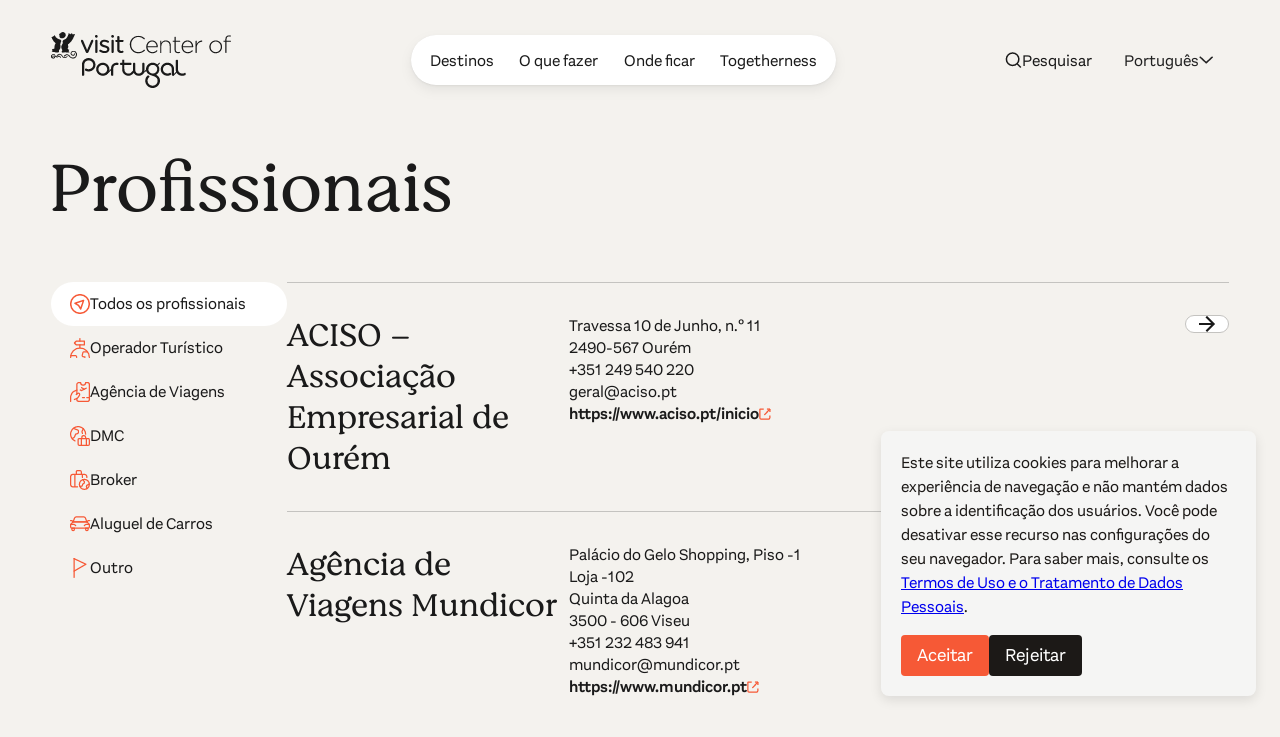

--- FILE ---
content_type: text/html; charset=UTF-8
request_url: https://www.centerofportugal.com/pt/profissionais
body_size: 29877
content:
    
        
<!DOCTYPE html>
<html data-wf-page="64ac29f520bbe6b76bafd356" data-wf-site="627a6d656edcb6dc72371765" lang="pt-BR">
	<head>
		<meta
		charset="utf-8">
				<meta
		content="width=device-width, initial-scale=1" name="viewport">
		 <script type="text/javascript">
					!function (o, c) {
		var n = c.documentElement,
		t = " w-mod-";
		n.className += t + "js",
		("ontouchstart" in o || o.DocumentTouch && c instanceof DocumentTouch) && (n.className += t + "touch")
		}(window, document);
				</script>
		<link href="/favicon.png" rel="shortcut icon" type="image/x-icon">
		<link
		href="/webclip.png" rel="apple-touch-icon">
		 <script src="https://cdn.jsdelivr.net/npm/@splidejs/splide@4.1.4/dist/js/splide.min.js" defer></script>
		<link rel="stylesheet" href="https://cdn.jsdelivr.net/npm/@splidejs/splide@4.1.4/dist/css/splide-core.min.css">
		
				<script type="module">!function(){const e=document.createElement("link").relList;if(!(e&&e.supports&&e.supports("modulepreload"))){for(const e of document.querySelectorAll('link[rel="modulepreload"]'))r(e);new MutationObserver((e=>{for(const o of e)if("childList"===o.type)for(const e of o.addedNodes)if("LINK"===e.tagName&&"modulepreload"===e.rel)r(e);else if(e.querySelectorAll)for(const o of e.querySelectorAll("link[rel=modulepreload]"))r(o)})).observe(document,{childList:!0,subtree:!0})}function r(e){if(e.ep)return;e.ep=!0;const r=function(e){const r={};return e.integrity&&(r.integrity=e.integrity),e.referrerpolicy&&(r.referrerPolicy=e.referrerpolicy),"use-credentials"===e.crossorigin?r.credentials="include":"anonymous"===e.crossorigin?r.credentials="omit":r.credentials="same-origin",r}(e);fetch(e.href,r)}}();</script>
<script type="module" src="/dist/assets/app-BEviW8Cr.js" crossorigin onload="e=new CustomEvent(&#039;vite-script-loaded&#039;, {detail:{path: &#039;src/js/app.js&#039;}});document.dispatchEvent(e);"></script>
<link href="/dist/assets/app-DTWl_TH4.css" rel="stylesheet" media="print" onload="this.media=&#039;all&#039;">
					<title>Profissionais</title><meta name="generator" content="SEOmatic">
<meta name="keywords" content="viagem para portugal, coimbra, aveiro, viseu, vilarejos históricos, patrimônio mundial da unesco, ruínas romanas, história de portugal, surf em portugal, golfe em portugal, serra da estrela">
<meta name="description" content="Explore o Centro de Portugal, onde história, cultura e natureza se unem. Descubra locais UNESCO, ruínas e jardins. Viva experiências únicas em vilarejos…">
<meta name="referrer" content="no-referrer-when-downgrade">
<meta name="robots" content="all">
<meta content="115972615129321" property="fb:profile_id">
<meta content="pt_BR" property="og:locale">
<meta content="de" property="og:locale:alternate">
<meta content="fr" property="og:locale:alternate">
<meta content="es" property="og:locale:alternate">
<meta content="en" property="og:locale:alternate">
<meta content="Centro de Portugal" property="og:site_name">
<meta content="website" property="og:type">
<meta content="https://www.centerofportugal.com/pt/profissionais" property="og:url">
<meta content="Profissionais" property="og:title">
<meta content="Explore o Centro de Portugal, onde história, cultura e natureza se unem. Descubra locais UNESCO, ruínas e jardins. Viva experiências únicas em vilarejos…" property="og:description">
<meta content="https://center-portugal.transforms.svdcdn.com/production/images/AgitAgueda_chapeus2-fotocMario-Abreu.jpg?w=1200&amp;h=630&amp;q=82&amp;auto=format&amp;fit=crop&amp;dm=1763053671&amp;s=499000381d6ef086581ab58316a3bbc3" property="og:image">
<meta content="1200" property="og:image:width">
<meta content="630" property="og:image:height">
<meta content="Centro de Portugal" property="og:image:alt">
<meta content="https://www.pinterest.com/centroportugal/" property="og:see_also">
<meta content="https://www.instagram.com/centerofportugal/" property="og:see_also">
<meta content="https://www.youtube.com/channel/UC3fqdLRcOAezvzCNQASNxMg" property="og:see_also">
<meta content="https://www.facebook.com/Centro.de.Portugal.Fans/" property="og:see_also">
<meta content="https://www.instagram.com/centerofportugal/" property="og:see_also">
<meta name="twitter:card" content="summary_large_image">
<meta name="twitter:site" content="@aboutcentro">
<meta name="twitter:creator" content="@aboutcentro">
<meta name="twitter:title" content="Profissionais">
<meta name="twitter:description" content="Explore o Centro de Portugal, onde história, cultura e natureza se unem. Descubra locais UNESCO, ruínas e jardins. Viva experiências únicas em vilarejos…">
<meta name="twitter:image" content="https://center-portugal.transforms.svdcdn.com/production/images/AgitAgueda_chapeus2-fotocMario-Abreu.jpg?w=1200&amp;h=630&amp;q=82&amp;auto=format&amp;fit=crop&amp;dm=1763053671&amp;s=499000381d6ef086581ab58316a3bbc3">
<meta name="twitter:image:width" content="1200">
<meta name="twitter:image:height" content="630">
<meta name="twitter:image:alt" content="Centro de Portugal">
<link href="https://www.centerofportugal.com/pt/profissionais" rel="canonical">
<link href="https://www.centerofportugal.com/pt" rel="home">
<link href="https://www.centerofportugal.com/de/professionel" rel="alternate" hreflang="de">
<link href="https://www.centerofportugal.com/fr/professionnels" rel="alternate" hreflang="fr">
<link href="https://www.centerofportugal.com/es/profesionales" rel="alternate" hreflang="es">
<link href="https://www.centerofportugal.com/pt/profissionais" rel="alternate" hreflang="pt-br">
<link href="https://www.centerofportugal.com/trade-professionals" rel="alternate" hreflang="x-default">
<link href="https://www.centerofportugal.com/trade-professionals" rel="alternate" hreflang="en"></head>
	<body>
		<div class="page-wrapper">
			
    
    
    
    
    


								



<header data-animation="over-right" class="navbar w-nav" data-easing2="ease-out-sine" data-easing="ease-in-sine" data-collapse="medium" role="banner" data-no-scroll="1" data-duration="400" data-doc-height="1">
	<a href="https://www.centerofportugal.com/pt/" class="navbar-home w-nav-brand">
		<svg width="100%" viewBox="0 0 192 60" fill="none" xmlns="http://www.w3.org/2000/svg"><path d="M43.9427 8.34912C43.3938 8.34912 42.9766 8.67438 42.779 9.21647L38.5193 19.2561L34.3475 9.28152C34.1279 8.67438 33.7107 8.34912 33.1179 8.34912C32.4372 8.34912 31.8663 8.9129 31.8663 9.56341C31.8663 9.73688 31.9102 9.88867 31.9761 10.0405C31.9761 10.0838 31.998 10.1272 32.02 10.1706C32.02 10.1706 32.02 10.1706 32.02 10.1922L37.1141 21.5762C37.4873 22.4002 38.0582 22.552 38.4754 22.552H38.5852C39.178 22.552 39.6172 22.2268 39.9246 21.5546L45.0626 10.1272C45.1065 10.0188 45.1943 9.80194 45.1943 9.54173C45.1943 8.86953 44.6454 8.32744 43.9647 8.32744" fill="currentColor"/><path d="M48.3342 3.18841C47.5217 3.18841 46.9289 3.7305 46.9289 4.46775V4.81469C46.9289 5.55194 47.5217 6.09404 48.3342 6.09404C49.1466 6.09404 49.7614 5.55194 49.7614 4.81469V4.46775C49.7614 3.7305 49.1685 3.18841 48.3342 3.18841Z" fill="currentColor"/><path d="M48.3342 8.34913C47.6535 8.34913 47.1046 8.91291 47.1046 9.58511V21.251C47.1046 21.9449 47.6535 22.487 48.3561 22.487C49.0588 22.487 49.5857 21.9449 49.5857 21.251V9.58511C49.5857 8.89123 49.0368 8.34913 48.3342 8.34913Z" fill="currentColor"/><path d="M57.7757 14.2471H57.7318C56.0411 13.7267 54.4382 13.2497 54.4382 12.1438V12.1004C54.4382 11.0596 55.4044 10.3874 56.8535 10.3874C57.9294 10.3874 59.1151 10.7344 60.3008 11.4066C60.3886 11.4499 60.5863 11.5367 60.8497 11.5367C61.4645 11.5367 61.9696 11.0596 61.9696 10.4525C61.9696 10.0405 61.75 9.65017 61.3548 9.43334C59.9715 8.69609 58.3466 8.26241 56.9194 8.26241C54.065 8.26241 52.0669 9.93206 52.0669 12.339V12.3823C52.0669 15.0711 54.7676 15.8301 56.7218 16.3938C58.5442 16.8926 59.9495 17.3696 59.9495 18.5405V18.5839C59.9495 19.7331 58.9175 20.4921 57.3585 20.4921C55.9533 20.4921 54.548 20.015 53.1867 19.1043C53.011 18.9742 52.7915 18.9092 52.5499 18.9092C51.9351 18.9092 51.4301 19.3862 51.4301 19.9934C51.4301 20.427 51.6716 20.7523 51.8912 20.9041C53.4282 21.9883 55.4263 22.6388 57.2488 22.6388C60.2789 22.6388 62.3209 20.9258 62.3209 18.3887V18.3454C62.3209 15.6349 59.5982 14.8326 57.7977 14.2905" fill="currentColor"/><path d="M65.7023 8.34913C65.0216 8.34913 64.4727 8.91291 64.4727 9.58511V21.251C64.4727 21.9449 65.0217 22.487 65.7243 22.487C66.4269 22.487 66.9539 21.9449 66.9539 21.251V9.58511C66.9539 8.89123 66.4049 8.34913 65.7023 8.34913Z" fill="currentColor"/><path d="M65.7023 3.18841C64.8899 3.18841 64.2971 3.7305 64.2971 4.46775V4.81469C64.2971 5.55194 64.9119 6.09404 65.7023 6.09404C66.4928 6.09404 67.1295 5.55194 67.1295 4.81469V4.46775C67.1295 3.7305 66.5367 3.18841 65.7023 3.18841Z" fill="currentColor"/><path d="M76.3735 20.1234C76.3735 20.1234 76.2198 20.1234 76.0881 20.1668C75.8904 20.2102 75.583 20.2969 75.1219 20.2969C73.7167 20.2969 73.058 19.6681 73.058 18.2803V10.6693H76.3515C76.9883 10.6693 77.4933 10.1706 77.4933 9.56342C77.4933 8.95628 76.9663 8.45755 76.3515 8.45755H73.058V5.50855C73.058 4.83635 72.4871 4.27257 71.8064 4.27257C71.1257 4.27257 70.5768 4.81467 70.5768 5.50855V8.45755H69.6985C69.0837 8.45755 68.5787 8.95628 68.5787 9.56342C68.5787 10.1706 69.1057 10.6693 69.6985 10.6693H70.5768V18.5405C70.5768 21.1209 72.026 22.552 74.6389 22.552C75.4293 22.552 76.0881 22.4219 76.7248 22.1834C77.164 22.0099 77.4494 21.6413 77.4494 21.2076C77.4494 20.6222 76.9663 20.1234 76.3515 20.1234" fill="currentColor"/><path d="M26.1135 20.839C26.6185 21.0559 26.5746 21.5763 27.0137 21.8365C27.4968 22.6605 28.0457 23.5929 27.6066 24.612C27.914 26.0214 26.6185 26.5635 26.0476 27.6477C25.6963 27.7778 25.4767 28.2766 24.9937 28.0597C24.7302 28.2766 24.313 28.3199 24.0056 28.2549C23.8739 28.4934 23.5884 28.2549 23.4128 28.4067C21.2829 28.5801 19.9874 26.7804 18.5822 25.4794C18.3846 25.2408 18.0772 25.2191 17.8356 24.9373C17.4843 24.9373 17.2428 24.5036 16.8695 24.7204C16.5841 24.8722 16.3206 25.0674 15.9912 25.089C15.9254 25.3276 15.596 25.1324 15.6399 25.4143C14.9812 25.5444 15.2666 26.5419 14.4542 26.3033C14.1468 26.4118 14.059 26.0431 13.8175 25.9998C13.8614 25.6962 13.7516 25.5227 13.9053 25.2625C14.3884 25.024 14.8495 24.6554 15.2666 24.3952C15.3325 24.1566 15.7058 24.1566 15.9254 24.0265C15.9912 23.9398 16.101 23.9398 16.1669 23.8531C16.8476 23.9398 17.638 23.7663 18.1869 24.0916C18.8676 24.3301 19.5263 25.0023 20.0533 25.4143C20.5364 26.0865 21.1951 26.9322 21.9636 27.084C22.1392 27.561 22.8419 27.3442 23.281 27.4743C23.3688 27.4743 23.5006 27.3225 23.5665 27.4309C23.8299 27.3442 24.2252 27.4309 24.3789 27.1707C24.7302 27.1924 24.9498 26.9105 25.2572 26.8671C25.345 26.8021 25.345 26.6286 25.4987 26.6936C25.828 26.3467 26.4209 25.9998 26.4209 25.4577C26.7063 25.2191 26.3989 24.9156 26.5087 24.5903C26.7942 23.6145 26.355 22.7689 25.9159 21.9883C25.5206 21.7931 25.1254 21.4245 24.6643 21.251C23.7641 21.186 22.6882 21.1426 22.271 21.7931C22.2271 22.2918 21.5244 22.1834 21.766 22.8122C21.6342 23.5278 22.2929 23.7446 22.6443 24.2217C23.1932 24.0482 23.4128 24.612 23.9836 24.4385C24.291 24.2867 24.4667 23.9615 24.6424 23.723C24.5545 23.5061 24.4228 23.311 24.4887 23.0291C24.7741 23.0291 24.6204 22.6605 24.9058 22.6388C25.1913 22.6171 25.0595 22.9423 25.2352 23.0508C25.4987 23.3327 25.4767 23.9181 25.3669 24.3084C25.1913 24.3735 25.2572 24.5686 25.2352 24.6987C24.8839 25.1541 24.4008 25.501 23.8739 25.5661C22.798 25.4577 21.9416 25.089 21.3049 24.1566C21.0194 23.788 20.6681 23.2459 20.8877 22.7038C20.9316 22.7038 20.9755 22.7038 20.9975 22.6605C20.7559 22.4219 21.217 22.2918 21.0633 22.0967C21.3488 21.3811 21.8977 20.6655 22.6882 20.427C23.1932 20.6222 23.5884 20.1451 24.1373 20.2536C24.7961 20.427 25.4767 20.5788 26.0915 20.774" fill="currentColor"/><path d="M13.1588 26.4985C13.7956 27.0623 14.7836 27.1056 15.596 26.9105C16.2987 26.7153 16.6719 26.0865 17.2868 25.6962C17.4844 25.6962 17.5942 25.913 17.8137 25.9347C17.1989 26.6503 16.7598 27.4309 15.8376 27.7128C15.2008 27.8212 14.4543 28.0164 13.7956 27.7778C13.2466 27.7561 12.9831 27.4309 12.522 27.2141V27.1056C12.1268 26.7153 11.8414 26.3901 11.5998 26.0214C11.3583 25.848 11.3803 25.6745 11.1387 25.5661C11.0509 25.1758 10.6118 24.8939 10.3263 24.6554C9.97501 24.3084 9.36021 24.3735 8.81128 24.3735C7.82321 24.3518 7.44994 25.5661 6.61556 25.8046C6.50578 26.0214 6.19838 25.9998 6.19838 26.26C7.12058 26.6503 7.47189 25.5661 8.17452 25.3926C9.03085 25.2625 9.73348 25.7395 10.1507 26.4334C10.3483 26.7587 10.8533 27.0406 10.7435 27.5393C10.6118 27.6477 10.4581 27.6694 10.2824 27.6477C9.75544 27.2791 9.20651 26.8021 8.76737 26.325C8.3941 26.3033 8.15257 26.5635 7.77929 26.5635C7.34015 26.8021 7.16449 27.2791 6.61556 27.2574C6.11055 27.2574 5.69336 27.0406 5.21031 26.9755C5.10052 26.7587 4.83703 26.9105 4.63942 26.8671C4.2881 26.3901 4.09049 25.7179 3.827 25.1541C3.65135 25.0023 3.71722 24.7638 3.47569 24.6337C3.2122 24.4819 2.88284 24.7855 2.83893 24.3518C1.89477 24.3084 1.34584 25.0023 0.97257 25.7179C0.97257 26.1949 1.01648 26.737 1.49954 26.9105C1.74107 27.2141 2.29 27.0623 2.37783 27.4959C2.64131 27.3875 2.99263 27.4959 3.19024 27.1924C3.25612 26.7804 3.12437 26.4334 2.83893 26.1732C2.37783 25.8913 2.11434 26.4551 1.6752 26.4118C1.60933 26.5419 1.47758 26.5419 1.38976 26.4768C1.12627 26.4117 1.43367 26.2166 1.32388 26.0214C1.69716 25.3492 2.55349 25.4143 3.23416 25.501C3.89287 25.6962 3.84896 26.4985 4.2881 26.8888C4.4418 27.5827 3.78309 27.9079 3.43177 28.3199C2.77306 28.9054 2.07043 28.1898 1.34584 28.2549C0.97257 28.1898 0.643212 27.9513 0.357769 27.626C-0.0594176 26.9105 -0.103332 25.8263 0.182111 25.0457C0.335811 25.0457 0.357769 24.8722 0.357769 24.7638C1.10431 24.0265 2.18021 23.3977 3.38786 23.6796C4.57355 24.0482 4.5955 25.3926 5.29813 26.1949C5.36401 26.26 5.42988 26.3467 5.53966 26.3033C5.64945 26.26 5.40792 25.9998 5.64945 26.0648C5.84706 25.6528 6.00076 25.1975 6.39599 24.9156C6.39599 24.677 6.65948 24.5686 6.81318 24.3952C7.07666 24.3952 7.18645 23.8964 7.55972 24.0048C7.82321 23.4844 8.50388 23.7446 8.89911 23.4411C11.0948 23.1375 11.9512 25.3276 13.2027 26.5852" fill="currentColor"/><path d="M15.3984 1.80066C15.4862 2.47286 15.9254 3.05832 15.6838 3.79557C15.5082 3.90399 15.5301 4.12083 15.4423 4.20756C15.2886 4.51114 15.3106 4.87976 14.9812 5.11828C14.8275 5.53027 14.3225 5.74711 14.1029 6.05069C13.2466 6.74457 12.0609 6.96141 10.9191 6.67952C10.4141 6.67952 10.2824 6.5711 9.95301 6.31089C9.77736 6.09405 9.448 5.7688 9.33821 5.66038C9.16256 5.50859 9.20647 5.16165 9.11864 4.83639C8.96494 4.44608 9.11864 4.14251 9.11864 3.79557C8.85516 3.44863 8.6795 3.08 8.59167 2.64633C8.78928 1.99581 9.448 1.75729 9.95301 1.32361C10.9191 0.499629 12.2805 -0.454459 13.6857 0.239423C14.4103 0.586364 14.8714 1.15014 15.3764 1.77897" fill="currentColor"/><path d="M19.3507 1.23688C19.702 1.60551 20.0314 2.0175 20.3388 2.42949C20.6681 2.49455 20.7999 2.1476 21.0853 2.08255C21.3268 1.84403 21.6342 1.47541 22.0075 1.45372C22.3808 1.51877 22.5125 1.80066 22.8199 2.0175C22.8199 2.27771 23.0614 2.49455 23.2151 2.64633C23.8519 2.51623 24.4887 2.16929 25.1474 2.12592C25.5426 2.64633 25.1474 3.34021 25.0156 3.86063C24.84 4.48946 24.4667 4.92313 24.2032 5.53028C24.2032 5.85554 23.9397 6.07237 23.786 6.33258C23.6982 6.76626 23.5225 7.1132 23.2591 7.3734C23.303 7.69866 22.9297 7.69866 22.9736 8.00223C22.249 8.67443 22.1612 9.58515 21.4147 10.2574C21.1073 10.7561 20.6462 11.103 20.2509 11.515C19.9216 12.0571 19.3287 12.0571 18.9115 12.6643C18.6481 12.6859 18.5163 13.0329 18.2748 13.1196C17.8356 13.6834 18.3626 14.2689 18.2748 14.8977C18.692 15.5265 18.2528 16.2421 18.2089 16.9143C18.0772 17.2179 17.8796 17.348 17.7478 17.6515C17.7698 18.4105 18.7798 18.9309 19.175 19.0176C19.3287 19.0176 19.3726 19.061 19.4385 19.1694C19.4385 19.2995 18.9555 19.4513 18.7359 19.8199C18.8237 20.1669 19.4166 20.2753 19.5044 20.4921C19.3068 20.7523 18.7359 20.8174 18.6481 21.0559C18.8457 21.3161 19.5044 21.3378 19.7459 21.5546C19.7898 21.8582 19.3726 21.7715 19.2189 21.9449C18.0113 22.1835 16.7158 22.1834 15.618 21.7715C14.7177 21.663 13.8833 21.9666 13.0051 22.0533C12.6318 21.9883 12.6098 22.2485 12.2585 22.0533C12.1926 22.0533 12.1268 22.01 12.017 22.0533C11.8413 22.2702 11.3583 21.598 11.3802 21.251C11.5559 20.9908 11.2265 20.4921 11.6657 20.3837C11.9292 19.9934 12.1707 19.473 11.9072 19.0176C11.1607 18.3671 11.4022 17.3263 10.985 16.5457C11.0509 15.8951 10.8972 15.1796 11.2704 14.5291C11.2265 14.4206 11.3583 14.3339 11.3802 14.2905C11.7755 13.2714 12.7635 12.4474 12.544 11.2548C12.3903 10.9729 12.544 10.8862 12.4561 10.691C12.3903 10.3441 12.2146 10.214 12.4122 9.82368C12.6977 8.52265 14.2347 8.32749 15.2008 7.59024C16.2986 7.35172 16.8476 6.11574 17.3965 5.29176C17.3965 5.20502 17.3965 5.00987 17.5063 4.90145C18.0991 4.4244 17.9893 3.44863 18.4944 2.84149C18.4504 2.62465 18.5822 2.49455 18.67 2.32107C18.692 1.90908 18.8457 1.41035 18.9994 1.06341C19.1311 1.04173 19.2189 1.10678 19.2848 1.23688" fill="currentColor"/><path d="M3.6074 3.14502C4.48569 4.07742 4.92483 5.59529 6.00074 6.28917C6.37401 6.87464 7.03272 7.22158 7.69144 7.30831C8.04275 7.76367 8.76734 7.56852 9.20648 8.00219C9.73345 7.85041 9.77737 8.45755 10.2604 8.41419C10.48 8.71776 10.7654 8.9346 10.8972 9.32491C11.0728 10.4741 10.1287 11.168 10.1506 12.2522C9.5578 13.4448 10.2824 14.6591 10.1946 15.9168C10.2165 16.242 10.1726 16.5239 10.0189 16.7841C10.0189 17.8466 9.29431 18.5622 8.6356 19.2995C8.39407 20.0367 8.92104 21.0775 8.24037 21.663C7.93297 21.663 7.69144 21.9015 7.36208 21.9015C6.81315 22.0967 6.08856 22.0099 5.49572 21.9666C5.29811 21.7064 4.83701 22.0316 4.6833 21.6847C4.39786 21.4895 3.9148 21.5763 3.62936 21.5763C2.90477 21.5112 2.24606 21.5979 1.4556 21.5112C1.19211 21.5546 0.994499 21.5329 0.928627 21.5112C0.687098 21.3594 0.994499 21.0775 1.17016 20.9474C1.47756 20.7956 1.4556 20.7956 1.56539 20.6872C1.63126 20.362 0.928627 20.427 1.01646 20.1018C1.23603 19.95 1.80691 19.7765 1.74104 19.4512C1.6093 19.0393 1.01646 18.9742 0.928627 18.6489C1.47756 18.1936 2.31193 18.0418 3.08043 18.0201C3.16826 17.7816 3.49762 17.9117 3.49762 17.6732C3.58545 17.4347 3.87089 17.1961 3.67327 16.9359C3.58545 16.8058 3.71719 16.6757 3.56349 16.5239C3.62936 16.2854 3.65132 16.0686 3.62936 15.8301C3.84893 15.5698 3.54153 15.3096 3.80502 15.0928C3.73915 14.5724 4.11242 14.0953 4.15633 13.705C4.11242 13.4665 4.26612 13.5532 4.39786 13.228C4.5296 12.8811 4.6833 12.8377 4.74918 12.6425C4.79309 12.4257 4.70526 11.4282 4.11242 11.1247C3.47566 10.8861 3.21217 10.2139 2.72912 9.867C2.24606 9.17312 2.02649 8.17566 1.34581 7.63357C1.27994 7.02642 0.994499 6.98305 0.90667 6.33254C0.709055 6.05065 0.555355 5.53024 0.511441 5.33508C0.884713 5.00983 1.6093 5.72539 1.85083 5.33508C1.85083 5.09656 1.74104 4.44605 1.98257 4.35931C2.39976 4.35931 2.90477 4.59783 3.21217 4.46773C3.54153 4.20753 3.16826 3.18839 3.67327 3.18839" fill="currentColor"/><path fill-rule="evenodd" clip-rule="evenodd" d="M69.2813 35.3455H71.1477C71.5868 35.3455 71.9601 34.9769 71.9601 34.5432V33.7843C71.9601 33.3506 71.5868 32.982 71.1477 32.982H69.2813" fill="currentColor"/><path fill-rule="evenodd" clip-rule="evenodd" d="M60.3008 44.8213L65.6803 39.5088C65.834 39.357 65.834 39.0968 65.6803 38.9667L65.4388 38.7282C65.2851 38.5764 65.0216 38.5764 64.8899 38.7282L57.4903 46.0356C57.3366 46.1874 57.3366 46.4476 57.4903 46.5777" fill="currentColor"/><path fill-rule="evenodd" clip-rule="evenodd" d="M98.2867 44.8213L103.666 39.5088C103.82 39.357 103.82 39.0968 103.666 38.9667L103.425 38.7282C103.271 38.5764 103.008 38.5764 102.876 38.7282L95.4762 46.0356C95.3225 46.1874 95.3225 46.4476 95.4762 46.5777" fill="currentColor"/><path fill-rule="evenodd" clip-rule="evenodd" d="M131.157 46.4693L135.197 42.4795C135.35 42.3277 135.35 42.0891 135.197 41.9374L134.955 41.6988C134.802 41.547 134.56 41.547 134.406 41.6988L130.015 46.0356C129.861 46.1874 129.861 46.4476 130.015 46.5777L130.256 46.8162" fill="currentColor"/><path fill-rule="evenodd" clip-rule="evenodd" d="M61.3987 36.408C60.7619 35.3238 59.8836 34.4565 58.7858 33.8277C57.6879 33.1988 56.5022 32.8952 55.2507 32.8952C53.9991 32.8952 52.8134 33.2205 51.7156 33.8277C50.6177 34.4565 49.7394 35.3238 49.1027 36.408C48.4659 37.4922 48.1585 38.6631 48.1585 39.8991C48.1585 41.1351 48.4879 42.306 49.1027 43.3902C49.7394 44.4744 50.6177 45.3418 51.7156 45.9706C52.8134 46.5994 53.9991 46.903 55.2507 46.903C56.5022 46.903 57.6879 46.5777 58.7858 45.9706C59.8836 45.3418 60.7619 44.4744 61.3987 43.3902C62.0354 42.306 62.3428 41.1351 62.3428 39.8991C62.3428 38.6631 62.0135 37.4922 61.3987 36.408ZM59.3127 42.1976C58.8956 42.9132 58.3027 43.4986 57.5781 43.9106C56.8535 44.3226 56.0631 44.5395 55.2507 44.5395C54.4382 44.5395 53.6478 44.3226 52.9232 43.9106C52.1986 43.477 51.6058 42.9132 51.1886 42.1976C50.7714 41.482 50.5518 40.7014 50.5518 39.8991C50.5518 39.0968 50.7714 38.3162 51.1886 37.6006C51.6058 36.8851 52.1986 36.2996 52.9232 35.8876C53.6478 35.4756 54.4163 35.2588 55.2507 35.2588C56.085 35.2588 56.8535 35.4756 57.5781 35.8876C58.3027 36.2996 58.8956 36.8851 59.3127 37.6006C59.7299 38.3162 59.9495 39.0751 59.9495 39.8991C59.9495 40.7231 59.7299 41.482 59.3127 42.1976Z" fill="currentColor"/><path fill-rule="evenodd" clip-rule="evenodd" d="M67.393 36.3213C66.7782 36.9718 66.4708 37.7524 66.4708 38.7282V46.1007C66.4708 46.5344 66.0756 46.903 65.6364 46.903H64.8899C64.4508 46.903 64.0775 46.5344 64.0775 46.1007V38.7065C64.0775 37.1453 64.6045 35.8009 65.6804 34.695C66.7782 33.5674 68.1176 33.0037 69.6766 33.0037C70.1157 33.0037 70.5109 33.3723 70.5109 33.806V34.5432C70.5109 34.9769 70.1157 35.3455 69.6766 35.3455C68.7544 35.3455 68.0078 35.6708 67.393 36.3213Z" fill="currentColor"/><path d="M46.4019 31.2689C45.6774 30.1631 44.7332 29.2957 43.6134 28.7319C42.5155 28.1682 41.3518 27.8863 40.1881 27.8863C38.3437 27.8863 36.653 28.5368 35.1818 29.8378C33.6887 31.1388 32.9422 32.9603 32.9422 35.2805V46.1007C32.9422 46.5777 33.3374 46.9463 33.7985 46.9463H34.567C35.0501 46.9463 35.4234 46.556 35.4234 46.1007V35.6491C35.4234 33.7843 35.9064 32.4832 36.8725 31.6593C37.8826 30.7919 38.9804 30.3799 40.1661 30.3799C41.4616 30.3799 42.5594 30.8353 43.5475 31.7677C44.5136 32.6567 44.9967 33.7626 44.9967 35.1287C44.9967 36.5598 44.5136 37.6874 43.5256 38.5547C42.5155 39.4221 41.4177 39.8557 40.1661 39.8557C39.2439 39.8557 38.4315 39.6389 37.663 39.1619C37.3995 38.9884 37.0701 38.9884 36.7847 39.1402C36.4993 39.292 36.3456 39.5738 36.3456 39.8774V40.7665C36.3456 41.0917 36.4993 41.3736 36.7847 41.5254C37.8167 42.0675 38.9585 42.3277 40.1881 42.3277C41.3079 42.3277 42.4716 42.0458 43.5695 41.482C44.7112 40.9182 45.6334 40.0726 46.358 38.9667C47.0826 37.8391 47.4559 36.5598 47.4559 35.1287C47.4559 33.6975 47.0826 32.4182 46.358 31.334" fill="currentColor"/><path fill-rule="evenodd" clip-rule="evenodd" d="M97.9574 45.19C96.8376 46.3392 95.1908 46.903 93.5879 46.903C91.985 46.903 90.3382 46.2958 89.2184 45.1466C88.0986 43.9973 87.5277 42.6096 87.5277 41.0267V33.7843C87.5277 33.3506 87.901 32.982 88.3401 32.982H89.0867C89.5258 32.982 89.8991 33.3506 89.8991 33.7843V41.0267C89.8991 42.0241 90.2284 42.8264 90.8872 43.5203C91.5678 44.2142 92.5998 44.5394 93.5659 44.5394C94.5321 44.5394 95.608 44.1925 96.2447 43.5203C96.9254 42.8264 97.2767 42.0024 97.2767 41.0267V33.7843C97.2767 33.3506 97.6719 32.982 98.0891 32.982H98.8357C99.2748 32.982 99.6481 33.3506 99.6481 33.7843V41.0267C99.6481 42.6313 99.0552 44.019 97.9135 45.1683" fill="currentColor"/><path d="M129.093 34.76C127.643 33.5024 125.997 32.8519 124.196 32.8519C123.032 32.8519 121.913 33.1337 120.837 33.6758C119.717 34.2396 118.795 35.0636 118.114 36.1478C117.389 37.232 117.038 38.4897 117.038 39.8774C117.038 41.2652 117.389 42.5228 118.114 43.6287C118.817 44.6912 119.739 45.5152 120.837 46.079C121.935 46.6211 123.054 46.903 124.152 46.903C125.36 46.903 126.458 46.6428 127.468 46.1224C127.753 45.9706 127.929 45.6887 127.929 45.3851V44.5178C127.929 44.2142 127.753 43.9323 127.49 43.7805C127.226 43.6287 126.897 43.6504 126.633 43.8022C125.887 44.2575 125.096 44.4744 124.196 44.4744C122.989 44.4744 121.913 44.0624 120.903 43.195C119.937 42.3494 119.475 41.2435 119.475 39.834C119.475 38.4897 119.937 37.4271 120.903 36.5381C121.847 35.6274 122.923 35.1937 124.196 35.1937C125.382 35.1937 126.436 35.6057 127.424 36.4514C128.39 37.2537 128.851 38.533 128.851 40.3545V45.9922C128.851 46.4476 129.224 46.8162 129.686 46.8162H130.432C130.893 46.8162 131.288 46.4476 131.288 45.9922V40.0292C131.288 37.7741 130.542 35.9743 129.093 34.7167" fill="currentColor"/><path d="M143.299 43.8672C143.035 43.7371 142.706 43.7371 142.465 43.8889C141.74 44.3443 140.971 44.5611 140.093 44.5611C138.908 44.5611 137.854 44.1491 136.887 43.3251C136.668 43.13 136.47 42.9132 136.295 42.6963C136.207 42.5662 136.119 42.4361 136.031 42.2843C135.724 41.6555 135.526 40.9182 135.46 40.0942C135.46 40.0942 135.46 40.0726 135.46 40.0509C135.46 39.8991 135.46 39.769 135.46 39.6172V30.5967C135.46 30.1631 135.065 29.7944 134.648 29.7944H133.923C133.484 29.7944 133.089 30.1847 133.089 30.5967V39.9425C133.089 39.9425 133.089 39.9858 133.089 40.0075C133.089 40.0075 133.089 40.0292 133.089 40.0509C133.089 40.1159 133.089 40.181 133.089 40.246C133.089 40.2894 133.089 40.3328 133.089 40.3761C133.089 40.4846 133.089 40.593 133.089 40.7231C133.089 40.7448 133.089 40.7665 133.089 40.8098C133.089 40.9182 133.089 41.005 133.111 41.1134C133.33 42.7397 134.011 44.1058 135.197 45.1466C136.602 46.3392 138.183 46.9463 139.918 46.9463C139.94 46.9463 139.961 46.9463 139.983 46.9463C141.147 46.9463 142.245 46.6861 143.211 46.1874C143.475 46.0573 143.65 45.7754 143.65 45.4718V44.6262C143.65 44.3226 143.497 44.0624 143.233 43.9106" fill="currentColor"/><path fill-rule="evenodd" clip-rule="evenodd" d="M113.964 35.8876L114.996 34.8468L116.072 33.7843C116.226 33.6325 116.226 33.3723 116.072 33.2422L115.831 33.0036C115.677 32.8518 115.435 32.8518 115.282 33.0036L112.976 35.2804C112.822 35.4322 112.822 35.6707 112.976 35.8225L113.218 36.0611" fill="currentColor"/><path fill-rule="evenodd" clip-rule="evenodd" d="M87.2862 44.778L88.5158 43.5637L88.9769 43.0867C89.2624 42.8048 89.2624 42.2844 88.9769 42.0025L88.5378 41.5905C88.5378 41.417 88.5597 41.2652 88.5597 41.0917V40.2678L85.1783 43.7155C84.5416 44.3877 83.5096 44.5611 82.5435 44.5828C81.753 44.5611 81.0504 44.366 80.4356 43.9974C79.7549 43.5854 79.2279 43.0216 78.8327 42.2843C78.4594 41.5471 78.2618 40.6581 78.2618 39.6172V35.3455H85.0246C85.4638 35.3455 85.837 34.9769 85.837 34.5432V33.7843C85.837 33.3506 85.4638 32.982 85.0246 32.982H78.2618V30.4233C78.2618 29.9896 77.8666 29.621 77.4274 29.621H76.7029C76.2637 29.621 75.8904 30.0113 75.8904 30.445V32.982H74.3754C73.9362 32.982 73.563 33.3506 73.563 33.7843V34.5432C73.563 34.9769 73.9362 35.3455 74.3754 35.3455H75.8904V39.9208C75.8904 42.0458 76.5931 43.8239 78.0422 45.1032C79.3816 46.2308 80.8747 46.8596 82.5215 46.903C82.5215 46.903 82.5654 46.903 82.5874 46.903C82.6313 46.903 82.6972 46.903 82.7411 46.903C82.785 46.903 82.8509 46.903 82.8948 46.903C84.3439 46.8163 85.7931 46.2525 86.8251 45.2117L87.2423 44.778H87.2862Z" fill="currentColor"/><path fill-rule="evenodd" clip-rule="evenodd" d="M113.986 47.1415C113.305 46.491 112.493 45.9489 111.615 45.5152C111.834 45.6236 112.032 45.7321 112.252 45.8405C113.262 45.2333 114.052 44.4093 114.645 43.3902C115.282 42.306 115.589 41.1351 115.589 39.8991C115.589 38.6631 115.26 37.4922 114.645 36.408C114.491 36.1478 114.337 35.9093 114.162 35.6708C114.118 35.5407 114.074 35.4106 113.964 35.3021C112.559 33.806 110.429 32.8736 108.387 32.8736C107.136 32.8736 105.95 33.1988 104.852 33.806C103.754 34.4348 102.876 35.3021 102.239 36.3863C101.602 37.4705 101.295 38.6414 101.295 39.8774C101.295 43.4769 103.622 45.8188 108.233 46.8813C109.88 47.2282 111.242 47.9004 112.273 48.8328C113.262 49.7436 113.745 50.8494 113.745 52.2372C113.745 53.1913 113.503 54.037 113.02 54.8826C112.537 55.7283 111.878 56.3571 111.044 56.8342C110.188 57.3112 109.309 57.5497 108.365 57.5497C107.421 57.5497 106.521 57.3112 105.686 56.8342C104.83 56.3571 104.193 55.7066 103.71 54.8826C103.227 54.037 102.986 53.1913 102.986 52.2372C102.986 51.2831 103.205 50.4591 103.622 49.6785C103.886 49.2015 104.193 48.7895 104.72 48.3341C104.94 48.139 105.028 47.8788 105.006 47.5969C104.962 47.315 104.786 47.0765 104.545 46.9463L103.886 46.5994C103.578 46.4476 103.183 46.4693 102.942 46.7078C101.273 48.2257 100.548 49.8303 100.548 52.2372C100.548 54.3622 101.317 56.2053 102.854 57.7232C104.391 59.2411 106.257 60 108.409 60C110.561 60 112.427 59.2411 113.964 57.7232C115.501 56.2053 116.27 54.3622 116.27 52.2372C116.27 50.1122 115.523 48.4642 114.074 47.0981M108.563 44.5178C106.587 44.5178 104.896 43.3035 104.193 41.5904C103.952 41.07 103.842 40.5063 103.842 39.8774C103.842 39.1835 103.996 38.5547 104.281 37.9476C105.028 36.343 106.652 35.2154 108.563 35.2154C110.166 35.2154 111.593 36.0177 112.449 37.232C112.449 37.232 112.449 37.232 112.471 37.2537C112.537 37.3404 112.603 37.4488 112.669 37.5356C113.086 38.2511 113.305 39.0101 113.305 39.8341C113.305 40.658 113.086 41.417 112.669 42.1325C112.537 42.3494 112.383 42.5662 112.23 42.7614C112.23 42.7614 112.208 42.8047 112.186 42.8047C112.142 42.8481 112.12 42.8915 112.076 42.9132C112.032 42.9565 111.988 43.0216 111.944 43.0649C111.944 43.0649 111.944 43.0649 111.922 43.0866C111.439 43.5637 110.846 43.954 110.188 44.1925C110.144 44.1925 110.078 44.2142 110.034 44.2359C110.012 44.2359 109.99 44.2359 109.946 44.2576C109.88 44.2576 109.814 44.3009 109.748 44.3009C109.748 44.3009 109.726 44.3009 109.704 44.3009C109.639 44.3009 109.573 44.3226 109.507 44.3443C109.507 44.3443 109.485 44.3443 109.463 44.3443C109.397 44.3443 109.353 44.366 109.287 44.3877C109.221 44.3877 109.156 44.3877 109.112 44.3877C109.112 44.3877 109.068 44.3877 109.046 44.3877C108.958 44.3877 108.87 44.3877 108.782 44.3877C108.848 44.3877 108.892 44.4093 108.958 44.431C108.892 44.431 108.848 44.4093 108.782 44.3877C108.716 44.3877 108.651 44.3877 108.563 44.3877M109.924 44.6695C110.253 44.778 110.583 44.8864 110.89 44.9948C110.583 44.8647 110.253 44.7563 109.924 44.6695Z" fill="currentColor"/><path d="M84.0365 13.5099V13.4665C84.0365 8.37081 87.901 4.14246 93.1707 4.14246C96.2008 4.14246 98.1111 5.18329 99.8677 6.65779C99.9994 6.78789 100.131 6.96136 100.131 7.19988C100.131 7.56851 99.8018 7.87208 99.4285 7.87208C99.2528 7.87208 99.0552 7.78534 98.9674 7.69861C97.4524 6.33253 95.7177 5.35676 93.1488 5.35676C88.7573 5.35676 85.4637 8.89122 85.4637 13.4231V13.4665C85.4637 18.0201 88.8232 21.5763 93.1927 21.5763C95.6738 21.5763 97.4084 20.7089 99.1431 19.0826C99.2529 18.9742 99.4066 18.8875 99.6042 18.8875C99.9335 18.8875 100.263 19.191 100.263 19.538C100.263 19.7548 100.153 19.9066 100.065 19.9933C98.2209 21.6847 96.2008 22.7905 93.1488 22.7905C87.9229 22.7905 84.0804 18.6923 84.0804 13.5099" fill="currentColor"/><path d="M108.102 22.7689C104.61 22.7689 101.58 20.015 101.58 15.9168V15.8734C101.58 12.0571 104.281 9.02133 107.882 9.02133C111.483 9.02133 113.986 12.0571 113.986 15.83C113.986 16.1336 113.679 16.4155 113.371 16.4155H102.942C103.183 19.6898 105.555 21.5979 108.167 21.5979C110.078 21.5979 111.395 20.8173 112.471 19.7982C112.581 19.6898 112.713 19.6247 112.888 19.6247C113.218 19.6247 113.503 19.8849 113.503 20.2102C113.503 20.3403 113.459 20.4921 113.305 20.6439C112.01 21.9232 110.517 22.7905 108.124 22.7905M112.625 15.2879C112.449 12.6425 110.912 10.1923 107.86 10.1923C105.225 10.1923 103.183 12.3823 102.964 15.2879H112.647H112.625Z" fill="currentColor"/><path d="M116.423 9.86699C116.423 9.49837 116.687 9.21648 117.038 9.21648C117.389 9.21648 117.697 9.47669 117.697 9.86699V11.7752C118.575 10.2356 120.068 9.02133 122.506 9.02133C125.865 9.02133 127.819 11.2981 127.819 14.4206V21.9232C127.819 22.3135 127.556 22.5737 127.204 22.5737C126.853 22.5737 126.546 22.3135 126.546 21.9232V14.6591C126.546 11.9486 125.009 10.1706 122.33 10.1706C119.651 10.1706 117.719 12.1221 117.719 14.8543V21.9015C117.719 22.2918 117.455 22.552 117.104 22.552C116.753 22.552 116.445 22.2918 116.445 21.9015V9.84531L116.423 9.86699Z" fill="currentColor"/><path d="M131.793 19.1043V10.4959H130.366C130.059 10.4959 129.773 10.214 129.773 9.91041C129.773 9.60683 130.059 9.34663 130.366 9.34663H131.793V5.68206C131.793 5.31344 132.057 5.03155 132.408 5.03155C132.759 5.03155 133.067 5.31344 133.067 5.68206V9.34663H137.239C137.546 9.34663 137.832 9.62852 137.832 9.93209C137.832 10.2357 137.546 10.4959 137.239 10.4959H133.067V18.9742C133.067 20.8607 134.187 21.5329 135.724 21.5329C136.646 21.5329 137.063 21.2727 137.239 21.2727C137.524 21.2727 137.81 21.5329 137.81 21.8365C137.81 22.0967 137.656 22.2702 137.392 22.3786C136.865 22.5521 136.273 22.7039 135.504 22.7039C133.44 22.7039 131.771 21.598 131.771 19.1043" fill="currentColor"/><path d="M145.824 22.7689C142.333 22.7689 139.303 20.015 139.303 15.9168V15.8734C139.303 12.0571 142.003 9.02133 145.604 9.02133C149.205 9.02133 151.709 12.0571 151.709 15.83C151.709 16.1336 151.401 16.4155 151.094 16.4155H140.664C140.906 19.6898 143.277 21.5979 145.89 21.5979C147.8 21.5979 149.118 20.8173 150.194 19.7982C150.303 19.6898 150.435 19.6247 150.611 19.6247C150.94 19.6247 151.225 19.8849 151.225 20.2102C151.225 20.3403 151.182 20.4921 151.028 20.6439C149.732 21.9232 148.239 22.7905 145.846 22.7905M150.347 15.2879C150.172 12.6425 148.635 10.1923 145.583 10.1923C142.948 10.1923 140.906 12.3823 140.686 15.2879H150.369H150.347Z" fill="currentColor"/><path d="M154.146 9.86704C154.146 9.49841 154.409 9.21652 154.761 9.21652C155.112 9.21652 155.419 9.47673 155.419 9.86704V13.0546C156.561 10.4959 158.889 9.1081 160.777 9.1081C161.172 9.1081 161.458 9.41168 161.458 9.80199C161.458 10.1706 161.194 10.4742 160.777 10.4959C157.966 10.7561 155.419 12.8377 155.419 17.0661V21.9016C155.419 22.2702 155.156 22.5521 154.805 22.5521C154.453 22.5521 154.146 22.2919 154.146 21.9016V9.84535V9.86704Z" fill="currentColor"/><path d="M168.879 15.9602V15.9168C168.879 12.2305 171.777 9.04302 175.73 9.04302C179.682 9.04302 182.536 12.1872 182.536 15.8734V15.9168C182.536 19.603 179.638 22.7906 175.686 22.7906C171.734 22.7906 168.879 19.6464 168.879 15.9602ZM181.153 15.9602V15.9168C181.153 12.751 178.76 10.2356 175.686 10.2356C172.612 10.2356 170.262 12.7943 170.262 15.8734V15.9168C170.262 19.0826 172.656 21.5979 175.73 21.5979C178.804 21.5979 181.153 19.0393 181.153 15.9602Z" fill="currentColor"/><path d="M185.962 10.4958H184.535C184.205 10.4958 183.942 10.2356 183.942 9.91037C183.942 9.6068 184.227 9.34659 184.535 9.34659H185.962V8.06725C185.962 6.57106 186.379 5.37845 187.125 4.6412C187.806 3.969 188.75 3.60038 189.914 3.60038C190.573 3.60038 191.056 3.68711 191.495 3.77385C191.78 3.81722 192 4.07742 192 4.35931C192 4.72794 191.671 4.98814 191.275 4.90141C190.858 4.81467 190.419 4.74962 189.914 4.74962C188.092 4.74962 187.235 5.83381 187.235 8.06725V9.32491H191.385C191.715 9.32491 191.978 9.58511 191.978 9.91037C191.978 10.2139 191.693 10.4741 191.385 10.4741H187.235V21.9015C187.235 22.2701 186.972 22.552 186.62 22.552C186.269 22.552 185.962 22.2701 185.962 21.9015V10.4741V10.4958Z" fill="currentColor"/></svg>
	</a>
	<nav role="navigation" class="navbar-menu w-nav-menu">
		<ul role="list" class="main-menu">
			<li class="lang-mobile">
				<div data-delay="0" data-hover="false" class="lang-select w-dropdown">
					<div class="lang-select__button w-dropdown-toggle">
						<div>Português</div>
						<svg xmlns="http://www.w3.org/2000/svg" width="100%" viewbox="0 0 13 8" fill="none" class="icon-chevron">
							<path fill-rule="evenodd" clip-rule="evenodd" d="M7.10033 7.39778C6.88066 7.61746 6.52456 7.61746 6.30488 7.39778L0.570024 1.66291C0.350357 1.44323 0.350357 1.08713 0.570024 0.867456L0.835194 0.602256C1.05486 0.382581 1.41101 0.382581 1.63069 0.602256L6.70261 5.67421L11.7746 0.602256C11.9942 0.382581 12.3503 0.382581 12.57 0.602256L12.8352 0.867456C13.0549 1.08713 13.0549 1.44323 12.8352 1.66291L7.10033 7.39778Z" fill="currentColor"></path>
						</svg>
					</div>
					<nav class="lang-select__panel w-dropdown-list">
																																																<a href="https://www.centerofportugal.com/trade-professionals" class="lang-select__link" tabindex="0">English</a>
																																													<a href="https://www.centerofportugal.com/pt/profissionais" class="lang-select__link" tabindex="0">Português</a>
																																													<a href="https://www.centerofportugal.com/es/profesionales" class="lang-select__link" tabindex="0">Español</a>
																																													<a href="https://www.centerofportugal.com/fr/professionnels" class="lang-select__link" tabindex="0">Français</a>
																																													<a href="https://www.centerofportugal.com/de/professionel" class="lang-select__link" tabindex="0">Deutsch</a>
																																													</nav>
				</div>
			</li>
			<li class="hide-desktop">
								<a href="https://www.centerofportugal.com/pt/" class="main-menu__link w-inline-block">
					<div>Home</div>
					<svg xmlns="http://www.w3.org/2000/svg" width="100%" viewbox="0 0 16 16" fill="none" class="main-menu__link-arrow">
						<path d="M8 0L6.59 1.41L12.17 7H0V9H12.17L6.59 14.59L8 16L16 8L8 0Z" fill="currentColor"></path>
					</svg>
				</a>
			</li>
			<li>
								<a href="https://www.centerofportugal.com/pt/destinos" class="main-menu__link w-inline-block ">
					<div>Destinos</div>
					<svg width="100%" viewbox="0 0 16 16" fill="none" xmlns="http://www.w3.org/2000/svg" class="main-menu__link-arrow">
						<path d="M8 0L6.59 1.41L12.17 7H0V9H12.17L6.59 14.59L8 16L16 8L8 0Z" fill="currentColor"></path>
					</svg>
				</a>
			</li>
			<li>
								<a href="https://www.centerofportugal.com/pt/o-que-fazer" class="main-menu__link w-inline-block ">
					<div>O que fazer</div>
					<svg width="100%" viewbox="0 0 16 16" fill="none" xmlns="http://www.w3.org/2000/svg" class="main-menu__link-arrow">
						<path d="M8 0L6.59 1.41L12.17 7H0V9H12.17L6.59 14.59L8 16L16 8L8 0Z" fill="currentColor"></path>
					</svg>
				</a>
			</li>
			<li>
								<a href="https://www.centerofportugal.com/pt/onde-ficar" class="main-menu__link w-inline-block ">
					<div>Onde ficar</div>
					<svg width="100%" viewbox="0 0 16 16" fill="none" xmlns="http://www.w3.org/2000/svg" class="main-menu__link-arrow">
						<path d="M8 0L6.59 1.41L12.17 7H0V9H12.17L6.59 14.59L8 16L16 8L8 0Z" fill="currentColor"></path>
					</svg>
				</a>
			</li>
			<li>
								<a href="https://www.centerofportugal.com/pt/togetherness" class="main-menu__link w-inline-block ">
					<div>Togetherness</div>
					<svg width="100%" viewbox="0 0 16 16" fill="none" xmlns="http://www.w3.org/2000/svg" class="main-menu__link-arrow">
						<path d="M8 0L6.59 1.41L12.17 7H0V9H12.17L6.59 14.59L8 16L16 8L8 0Z" fill="currentColor"></path>
					</svg>
				</a>
			</li>
		</ul>
	</nav>
	<div class="navbar-other">
		<ul role="list" class="secondary-menu">
			<li>
				<button id="search-button" class="search-button" aria-label="Pesquisar">
					<svg xmlns="http://www.w3.org/2000/svg" width="100%" viewbox="0 0 17 16" fill="none" class="search-button__icon">
						<path d="M15.4053 15L12.0219 11.6167M13.8497 7.22222C13.8497 8.87246 13.1942 10.4551 12.0273 11.622C10.8604 12.7889 9.27773 13.4444 7.6275 13.4444C5.97726 13.4444 4.39461 12.7889 3.22772 11.622C2.06083 10.4551 1.40527 8.87246 1.40527 7.22222C1.40527 5.57199 2.06083 3.98934 3.22772 2.82245C4.39461 1.65555 5.97726 1 7.6275 1C9.27773 1 10.8604 1.65555 12.0273 2.82245C13.1942 3.98934 13.8497 5.57199 13.8497 7.22222Z" stroke="currentColor" stroke-width="1.5"  stroke-linecap="round" stroke-linejoin="round"></path>
					</svg>
					<div class="search-button__label">Pesquisar</div>
				</button>
			</li>
			<li class="hide-tablet">
				<div data-delay="0" data-hover="false" class="lang-select w-dropdown">
					<div class="lang-select__button w-dropdown-toggle">
						<div>Português</div>
						<svg xmlns="http://www.w3.org/2000/svg" width="100%" viewbox="0 0 13 8" fill="none" class="icon-chevron">
							<path fill-rule="evenodd" clip-rule="evenodd" d="M7.10033 7.39778C6.88066 7.61746 6.52456 7.61746 6.30488 7.39778L0.570024 1.66291C0.350357 1.44323 0.350357 1.08713 0.570024 0.867456L0.835194 0.602256C1.05486 0.382581 1.41101 0.382581 1.63069 0.602256L6.70261 5.67421L11.7746 0.602256C11.9942 0.382581 12.3503 0.382581 12.57 0.602256L12.8352 0.867456C13.0549 1.08713 13.0549 1.44323 12.8352 1.66291L7.10033 7.39778Z" fill="currentColor"></path>
						</svg>
					</div>
					<nav class="lang-select__panel w-dropdown-list">
																																				<a href="https://www.centerofportugal.com/trade-professionals" class="lang-select__link" tabindex="0">English</a>
																																													<a href="https://www.centerofportugal.com/pt/profissionais" class="lang-select__link" tabindex="0">Português</a>
																																													<a href="https://www.centerofportugal.com/es/profesionales" class="lang-select__link" tabindex="0">Español</a>
																																													<a href="https://www.centerofportugal.com/fr/professionnels" class="lang-select__link" tabindex="0">Français</a>
																																													<a href="https://www.centerofportugal.com/de/professionel" class="lang-select__link" tabindex="0">Deutsch</a>
																																							</nav>
				</div>
			</li>
		</ul>
		<div id="menu-button" class="menu-button w-nav-button" aria-label="Menú">
			<div class="menu-button_span"></div>
			<div class="menu-button_span"></div>
			<div class="menu-button_span"></div>
		</div>
	</div>
</header>

			
<section class="section_header">
    <div class="header_content">
        <div class="header_title">
            <h1 class="heading_xl">Profissionais</h1>
        </div>
    </div>
</section>

<section class="section_list-grid">

    <div class="filters w-form">
        <div class="filters-form">
            <div class="filters-inner-nav">
                
                <a href="https://www.centerofportugal.com/pt/profissionais" class="inner-nav_button is-active w-inline-block">
                    <div class="button-icon color_accent w-embed">
                        <svg width="100%" viewbox="0 0 20 20" fill="none" xmlns="http://www.w3.org/2000/svg"><path d="M9.99665 19.2858C15.125 19.2858 19.2824 15.1284 19.2824 10.0001C19.2824 4.87171 15.125 0.714355 9.99665 0.714355C4.86829 0.714355 0.710938 4.87171 0.710938 10.0001C0.710938 15.1284 4.86829 19.2858 9.99665 19.2858Z" stroke="currentColor" stroke-width="1.5" stroke-linecap="round" stroke-linejoin="round"></path><path d="M10.7114 15L13.5686 6.42858L4.99716 9.28572L8.56859 11.4286L10.7114 15Z" stroke="currentColor" stroke-width="1.5" stroke-linecap="round" stroke-linejoin="round"></path></svg>
                    </div>
                    <div>Todos os profissionais</div>
                </a>
                                <a href="https://www.centerofportugal.com/pt/profissionais/operador-turistico" class="inner-nav_button w-inline-block">
                    <div class="button-icon color_accent w-embed">
                        <svg xmlns="http://www.w3.org/2000/svg" viewBox="0 0 24 24" stroke-width="1.5" width="100%"><path d="M.746 23.247a11.25 11.25 0 1 1 22.5 0" fill="none" stroke="currentColor" stroke-linecap="round" stroke-linejoin="round"></path><path d="m8.058 23.242-.278-1.108A1.5 1.5 0 0 0 6.325 21H.972" fill="none" stroke="currentColor" stroke-linecap="round" stroke-linejoin="round"></path><path d="M20.981 16.5h-4.063a1.5 1.5 0 0 0-1.456 1.137l-.75 3a1.5 1.5 0 0 0 1.456 1.863h1.578l.126.753" fill="none" stroke="currentColor" stroke-linecap="round" stroke-linejoin="round"></path><path fill="none" stroke="currentColor" stroke-linecap="round" stroke-linejoin="round" d="M11.996 3.747v-3"></path><path fill="none" stroke="currentColor" stroke-linecap="round" stroke-linejoin="round" d="M7.496 3.747h9.75v4.5h-9.75l-2.25-2.25 2.25-2.25z"></path><path fill="none" stroke="currentColor" stroke-linecap="round" stroke-linejoin="round" d="M11.996 11.997v-3.75"></path></svg>
                    </div>
                    <div>Operador Turístico</div>
                </a>
                                <a href="https://www.centerofportugal.com/pt/profissionais/agencia-de-viagens" class="inner-nav_button w-inline-block">
                    <div class="button-icon color_accent w-embed">
                        <svg viewBox="0 0 24 24" xmlns="http://www.w3.org/2000/svg" stroke-width="1.5" width="100%"><path d="m7.5 15 1.673-1.256a1.57 1.57 0 0 1 2.247.385h0a1.571 1.571 0 0 1 0 1.741l-1.645 2.467A4.5 4.5 0 0 1 7.7 20.019L5.25 21" fill="none" stroke="currentColor" stroke-linecap="round" stroke-linejoin="round"></path><path d="m8.25 9.75-3.595 1.54a4.5 4.5 0 0 0-2.364 2.364L1.114 16.4a4.5 4.5 0 0 0-.364 1.773v5.077" fill="none" stroke="currentColor" stroke-linecap="round" stroke-linejoin="round"></path><path d="M8.25 19.755V21a2.25 2.25 0 0 0 2.25 2.25H21A2.25 2.25 0 0 0 23.25 21V3A2.25 2.25 0 0 0 21 .75h-2.25a3 3 0 0 1-6 0H10.5A2.25 2.25 0 0 0 8.25 3v11.437" fill="none" stroke="currentColor" stroke-linecap="round" stroke-linejoin="round"></path><path d="m12.286 9.525 1.384.803 5.83-2.853" fill="none" stroke="currentColor" stroke-linecap="round" stroke-linejoin="round"></path><path d="M17.069 8.665 13.786 6.75" fill="none" stroke="currentColor" stroke-linecap="round" stroke-linejoin="round"></path><path d="M23.25 18.75h-3" fill="none" stroke="currentColor" stroke-linecap="round" stroke-linejoin="round"></path><path d="M17.25 18.75H15" fill="none" stroke="currentColor" stroke-linecap="round" stroke-linejoin="round"></path></svg>
                    </div>
                    <div>Agência de Viagens</div>
                </a>
                                <a href="https://www.centerofportugal.com/pt/profissionais/dmc" class="inner-nav_button w-inline-block">
                    <div class="button-icon color_accent w-embed">
                        <svg xmlns="http://www.w3.org/2000/svg" viewBox="0 0 24 24" stroke-width="1.5" width="100%"><path d="M6 17.93a9 9 0 1 1 12.75-8.18" fill="none" stroke="currentColor" stroke-linecap="round" stroke-linejoin="round"></path><path d="m4 2.81 5.28 2a1.51 1.51 0 0 1 .94 1.7l-.28 1.56a1.51 1.51 0 0 1-1.11 1.16l-2.08.52-1.15 2.88A3 3 0 0 1 4.47 14l-1.83 1.27" fill="none" stroke="currentColor" stroke-linecap="round" stroke-linejoin="round"></path><path d="m16 3.27-1.47 2.92a1.48 1.48 0 0 0-.08 1.15L15 9" fill="none" stroke="currentColor" stroke-linecap="round" stroke-linejoin="round"></path><g><path fill="none" stroke="currentColor" stroke-linecap="round" stroke-linejoin="round" d="M11.25 15h10.5s1.5 0 1.5 1.5v5.25s0 1.5-1.5 1.5h-10.5s-1.5 0-1.5-1.5V16.5s0-1.5 1.5-1.5"></path><path fill="none" stroke="currentColor" stroke-linecap="round" stroke-linejoin="round" d="M13.5 15v8.25"></path><path fill="none" stroke="currentColor" stroke-linecap="round" stroke-linejoin="round" d="M19.5 15v8.25"></path></g><path d="M14.25 15v-1.25a2.25 2.25 0 0 1 4.5 0V15" fill="none" stroke="currentColor" stroke-linecap="round" stroke-linejoin="round"></path></svg>
                    </div>
                    <div>DMC</div>
                </a>
                                <a href="https://www.centerofportugal.com/pt/profissionais/broker" class="inner-nav_button w-inline-block">
                    <div class="button-icon color_accent w-embed">
                        <svg xmlns="http://www.w3.org/2000/svg" viewBox="0 0 24 24" stroke-width="1.5" width="100%"><path d="M9 20.248H3.746a3 3 0 0 1-3-3v-9a3 3 0 0 1 3-3h13.5a3 3 0 0 1 3 3V9M5.996 5.248v15m9-15v3.751M13.5 5.248v-3a1.5 1.5 0 0 0-1.5-1.5H9a1.5 1.5 0 0 0-1.5 1.5v3" fill="none" stroke="currentColor" stroke-linecap="round" stroke-linejoin="round"></path><path fill="none" stroke="currentColor" stroke-linecap="round" stroke-linejoin="round" d="M11.246 17.248a6 6 0 1 0 12 0 6 6 0 1 0-12 0"></path><path d="M15.405 11.536 17.1 13.8a1.5 1.5 0 0 1-.3 2.1L15 17.248V18a1.5 1.5 0 0 1-1.5 1.5h-1.817m11.551-2.629-2.661 1.339a1.5 1.5 0 0 0-.785 1.706l.621 2.431" fill="none" stroke="currentColor" stroke-linecap="round" stroke-linejoin="round"></path></svg>
                    </div>
                    <div>Broker</div>
                </a>
                                <a href="https://www.centerofportugal.com/pt/profissionais/aluguel-de-carros" class="inner-nav_button w-inline-block">
                    <div class="button-icon color_accent w-embed">
                        <svg viewBox="0 0 24 24" xmlns="http://www.w3.org/2000/svg" stroke-width="1.5" width="100%"><path d="M21.75 17a1.5 1.5 0 0 0 1.5-1.5v-2.251a1.811 1.811 0 0 0-.53-1.279L20.25 9.5H3.75l-2.47 2.47a1.811 1.811 0 0 0-.53 1.279V15.5a1.5 1.5 0 0 0 1.5 1.5Z" fill="none" stroke="currentColor" stroke-linecap="round" stroke-linejoin="round"></path><path d="M.912 12.5h3.717a1.5 1.5 0 0 1 1.06.439L6.75 14" fill="none" stroke="currentColor" stroke-linecap="round" stroke-linejoin="round"></path><path d="M23.088 12.5h-3.717a1.5 1.5 0 0 0-1.06.439L17.25 14" fill="none" stroke="currentColor" stroke-linecap="round" stroke-linejoin="round"></path><path d="m3.75 9.5 1.7-4.54A2.249 2.249 0 0 1 7.559 3.5h8.882a2.249 2.249 0 0 1 2.106 1.46l1.7 4.54Z" fill="none" stroke="currentColor" stroke-linecap="round" stroke-linejoin="round"></path><path d="M3.75 9.5 2.25 8H.75" fill="none" stroke="currentColor" stroke-linecap="round" stroke-linejoin="round"></path><path d="m20.25 9.5 1.5-1.5h1.5" fill="none" stroke="currentColor" stroke-linecap="round" stroke-linejoin="round"></path><path d="M2.25 17v1.5a1.5 1.5 0 0 0 3 0V17Z" fill="none" stroke="currentColor" stroke-linecap="round" stroke-linejoin="round"></path><path d="M21.75 17v1.5a1.5 1.5 0 0 1-3 0V17Z" fill="none" stroke="currentColor" stroke-linecap="round" stroke-linejoin="round"></path></svg>
                    </div>
                    <div>Aluguel de Carros</div>
                </a>
                                <a href="https://www.centerofportugal.com/pt/profissionais/outro" class="inner-nav_button w-inline-block">
                    <div class="button-icon color_accent w-embed">
                        <svg viewBox="0 0 24 24" xmlns="http://www.w3.org/2000/svg" stroke-width="1.5" width="100%"><path d="M4.875.75v22.5" fill="none" stroke="currentColor" stroke-linecap="round" stroke-linejoin="round"></path><path d="m4.875 15.75 14.25-8.25L4.875.75" fill="none" stroke="currentColor" stroke-linecap="round" stroke-linejoin="round"></path></svg>
                    </div>
                    <div>Outro</div>
                </a>
                            </div>
            <div data-hover="false" data-delay="0" class="filters-inner-nav_dropdown w-dropdown">
                <div class="dropdown-toggle w-dropdown-toggle">
                    <div class="dropdown-toggle_group">
                        <div class="button-icon color_accent w-embed">
                            <svg width="100%" viewbox="0 0 20 20" fill="none" xmlns="http://www.w3.org/2000/svg"><path d="M9.99665 19.2858C15.125 19.2858 19.2824 15.1284 19.2824 10.0001C19.2824 4.87171 15.125 0.714355 9.99665 0.714355C4.86829 0.714355 0.710938 4.87171 0.710938 10.0001C0.710938 15.1284 4.86829 19.2858 9.99665 19.2858Z" stroke="currentColor" stroke-width="1.5" stroke-linecap="round" stroke-linejoin="round"></path><path d="M10.7114 15L13.5686 6.42858L4.99716 9.28572L8.56859 11.4286L10.7114 15Z" stroke="currentColor" stroke-width="1.5" stroke-linecap="round" stroke-linejoin="round"></path></svg>
                        </div>
                        <div>Todos os profissionais</div>
                    </div>
                    <div class="arrow-button_icon w-embed"><svg width="100%" viewBox="0 0 13 8" fill="none" xmlns="http://www.w3.org/2000/svg"><path fill-rule="evenodd" clip-rule="evenodd" d="M7.10033 7.39778C6.88066 7.61746 6.52456 7.61746 6.30488 7.39778L0.570024 1.66291C0.350357 1.44323 0.350357 1.08713 0.570024 0.867456L0.835194 0.602256C1.05486 0.382581 1.41101 0.382581 1.63069 0.602256L6.70261 5.67421L11.7746 0.602256C11.9942 0.382581 12.3503 0.382581 12.57 0.602256L12.8352 0.867456C13.0549 1.08713 13.0549 1.44323 12.8352 1.66291L7.10033 7.39778Z" fill="currentColor"></path></svg></div>
                </div>
                <nav class="dropdown-panel w-dropdown-list">
                                        <a href="https://www.centerofportugal.com/pt/profissionais/operador-turistico" class="inner-nav_button w-inline-block">
                        <div class="button-icon color_accent w-embed">
                        <svg xmlns="http://www.w3.org/2000/svg" viewBox="0 0 24 24" stroke-width="1.5" width="100%"><path d="M.746 23.247a11.25 11.25 0 1 1 22.5 0" fill="none" stroke="currentColor" stroke-linecap="round" stroke-linejoin="round"></path><path d="m8.058 23.242-.278-1.108A1.5 1.5 0 0 0 6.325 21H.972" fill="none" stroke="currentColor" stroke-linecap="round" stroke-linejoin="round"></path><path d="M20.981 16.5h-4.063a1.5 1.5 0 0 0-1.456 1.137l-.75 3a1.5 1.5 0 0 0 1.456 1.863h1.578l.126.753" fill="none" stroke="currentColor" stroke-linecap="round" stroke-linejoin="round"></path><path fill="none" stroke="currentColor" stroke-linecap="round" stroke-linejoin="round" d="M11.996 3.747v-3"></path><path fill="none" stroke="currentColor" stroke-linecap="round" stroke-linejoin="round" d="M7.496 3.747h9.75v4.5h-9.75l-2.25-2.25 2.25-2.25z"></path><path fill="none" stroke="currentColor" stroke-linecap="round" stroke-linejoin="round" d="M11.996 11.997v-3.75"></path></svg>
                        </div>
                        <div>Operador Turístico</div>
                    </a>
                                        <a href="https://www.centerofportugal.com/pt/profissionais/agencia-de-viagens" class="inner-nav_button w-inline-block">
                        <div class="button-icon color_accent w-embed">
                        <svg viewBox="0 0 24 24" xmlns="http://www.w3.org/2000/svg" stroke-width="1.5" width="100%"><path d="m7.5 15 1.673-1.256a1.57 1.57 0 0 1 2.247.385h0a1.571 1.571 0 0 1 0 1.741l-1.645 2.467A4.5 4.5 0 0 1 7.7 20.019L5.25 21" fill="none" stroke="currentColor" stroke-linecap="round" stroke-linejoin="round"></path><path d="m8.25 9.75-3.595 1.54a4.5 4.5 0 0 0-2.364 2.364L1.114 16.4a4.5 4.5 0 0 0-.364 1.773v5.077" fill="none" stroke="currentColor" stroke-linecap="round" stroke-linejoin="round"></path><path d="M8.25 19.755V21a2.25 2.25 0 0 0 2.25 2.25H21A2.25 2.25 0 0 0 23.25 21V3A2.25 2.25 0 0 0 21 .75h-2.25a3 3 0 0 1-6 0H10.5A2.25 2.25 0 0 0 8.25 3v11.437" fill="none" stroke="currentColor" stroke-linecap="round" stroke-linejoin="round"></path><path d="m12.286 9.525 1.384.803 5.83-2.853" fill="none" stroke="currentColor" stroke-linecap="round" stroke-linejoin="round"></path><path d="M17.069 8.665 13.786 6.75" fill="none" stroke="currentColor" stroke-linecap="round" stroke-linejoin="round"></path><path d="M23.25 18.75h-3" fill="none" stroke="currentColor" stroke-linecap="round" stroke-linejoin="round"></path><path d="M17.25 18.75H15" fill="none" stroke="currentColor" stroke-linecap="round" stroke-linejoin="round"></path></svg>
                        </div>
                        <div>Agência de Viagens</div>
                    </a>
                                        <a href="https://www.centerofportugal.com/pt/profissionais/dmc" class="inner-nav_button w-inline-block">
                        <div class="button-icon color_accent w-embed">
                        <svg xmlns="http://www.w3.org/2000/svg" viewBox="0 0 24 24" stroke-width="1.5" width="100%"><path d="M6 17.93a9 9 0 1 1 12.75-8.18" fill="none" stroke="currentColor" stroke-linecap="round" stroke-linejoin="round"></path><path d="m4 2.81 5.28 2a1.51 1.51 0 0 1 .94 1.7l-.28 1.56a1.51 1.51 0 0 1-1.11 1.16l-2.08.52-1.15 2.88A3 3 0 0 1 4.47 14l-1.83 1.27" fill="none" stroke="currentColor" stroke-linecap="round" stroke-linejoin="round"></path><path d="m16 3.27-1.47 2.92a1.48 1.48 0 0 0-.08 1.15L15 9" fill="none" stroke="currentColor" stroke-linecap="round" stroke-linejoin="round"></path><g><path fill="none" stroke="currentColor" stroke-linecap="round" stroke-linejoin="round" d="M11.25 15h10.5s1.5 0 1.5 1.5v5.25s0 1.5-1.5 1.5h-10.5s-1.5 0-1.5-1.5V16.5s0-1.5 1.5-1.5"></path><path fill="none" stroke="currentColor" stroke-linecap="round" stroke-linejoin="round" d="M13.5 15v8.25"></path><path fill="none" stroke="currentColor" stroke-linecap="round" stroke-linejoin="round" d="M19.5 15v8.25"></path></g><path d="M14.25 15v-1.25a2.25 2.25 0 0 1 4.5 0V15" fill="none" stroke="currentColor" stroke-linecap="round" stroke-linejoin="round"></path></svg>
                        </div>
                        <div>DMC</div>
                    </a>
                                        <a href="https://www.centerofportugal.com/pt/profissionais/broker" class="inner-nav_button w-inline-block">
                        <div class="button-icon color_accent w-embed">
                        <svg xmlns="http://www.w3.org/2000/svg" viewBox="0 0 24 24" stroke-width="1.5" width="100%"><path d="M9 20.248H3.746a3 3 0 0 1-3-3v-9a3 3 0 0 1 3-3h13.5a3 3 0 0 1 3 3V9M5.996 5.248v15m9-15v3.751M13.5 5.248v-3a1.5 1.5 0 0 0-1.5-1.5H9a1.5 1.5 0 0 0-1.5 1.5v3" fill="none" stroke="currentColor" stroke-linecap="round" stroke-linejoin="round"></path><path fill="none" stroke="currentColor" stroke-linecap="round" stroke-linejoin="round" d="M11.246 17.248a6 6 0 1 0 12 0 6 6 0 1 0-12 0"></path><path d="M15.405 11.536 17.1 13.8a1.5 1.5 0 0 1-.3 2.1L15 17.248V18a1.5 1.5 0 0 1-1.5 1.5h-1.817m11.551-2.629-2.661 1.339a1.5 1.5 0 0 0-.785 1.706l.621 2.431" fill="none" stroke="currentColor" stroke-linecap="round" stroke-linejoin="round"></path></svg>
                        </div>
                        <div>Broker</div>
                    </a>
                                        <a href="https://www.centerofportugal.com/pt/profissionais/aluguel-de-carros" class="inner-nav_button w-inline-block">
                        <div class="button-icon color_accent w-embed">
                        <svg viewBox="0 0 24 24" xmlns="http://www.w3.org/2000/svg" stroke-width="1.5" width="100%"><path d="M21.75 17a1.5 1.5 0 0 0 1.5-1.5v-2.251a1.811 1.811 0 0 0-.53-1.279L20.25 9.5H3.75l-2.47 2.47a1.811 1.811 0 0 0-.53 1.279V15.5a1.5 1.5 0 0 0 1.5 1.5Z" fill="none" stroke="currentColor" stroke-linecap="round" stroke-linejoin="round"></path><path d="M.912 12.5h3.717a1.5 1.5 0 0 1 1.06.439L6.75 14" fill="none" stroke="currentColor" stroke-linecap="round" stroke-linejoin="round"></path><path d="M23.088 12.5h-3.717a1.5 1.5 0 0 0-1.06.439L17.25 14" fill="none" stroke="currentColor" stroke-linecap="round" stroke-linejoin="round"></path><path d="m3.75 9.5 1.7-4.54A2.249 2.249 0 0 1 7.559 3.5h8.882a2.249 2.249 0 0 1 2.106 1.46l1.7 4.54Z" fill="none" stroke="currentColor" stroke-linecap="round" stroke-linejoin="round"></path><path d="M3.75 9.5 2.25 8H.75" fill="none" stroke="currentColor" stroke-linecap="round" stroke-linejoin="round"></path><path d="m20.25 9.5 1.5-1.5h1.5" fill="none" stroke="currentColor" stroke-linecap="round" stroke-linejoin="round"></path><path d="M2.25 17v1.5a1.5 1.5 0 0 0 3 0V17Z" fill="none" stroke="currentColor" stroke-linecap="round" stroke-linejoin="round"></path><path d="M21.75 17v1.5a1.5 1.5 0 0 1-3 0V17Z" fill="none" stroke="currentColor" stroke-linecap="round" stroke-linejoin="round"></path></svg>
                        </div>
                        <div>Aluguel de Carros</div>
                    </a>
                                        <a href="https://www.centerofportugal.com/pt/profissionais/outro" class="inner-nav_button w-inline-block">
                        <div class="button-icon color_accent w-embed">
                        <svg viewBox="0 0 24 24" xmlns="http://www.w3.org/2000/svg" stroke-width="1.5" width="100%"><path d="M4.875.75v22.5" fill="none" stroke="currentColor" stroke-linecap="round" stroke-linejoin="round"></path><path d="m4.875 15.75 14.25-8.25L4.875.75" fill="none" stroke="currentColor" stroke-linecap="round" stroke-linejoin="round"></path></svg>
                        </div>
                        <div>Outro</div>
                    </a>
                                    </nav>
            </div>
        </div>
    </div>

    <div class="grid-wrapper">
        <div class="grid-table">
                        <div class="grid-table_item">
                <div class="grid-table_item-heading">
                    <div class="heading_md">ACISO – Associação Empresarial de Ourém</div>
                </div>
                <div class="location-info_details is-grid-table">
                    <div class="text_sans text_sm">
                                                <div>Travessa 10 de Junho, n.º 11<br />
2490-567 Ourém</div>
                                                                    </div>

                    <div class="text_sans text_sm">
                                                <a href="tel:+351249540220" class="location-info_link w-inline-block">
                            <div>+351 249 540 220</div>
                        </a>
                                                                        <a href="/cdn-cgi/l/email-protection#e2858790838ea283818b918dcc9296" class="location-info_link w-inline-block">
                            <div><span class="__cf_email__" data-cfemail="6f080a1d0e032f0e0c061c00411f1b">[email&#160;protected]</span></div>
                        </a>
                                                                                                <a href="https://www.aciso.pt/inicio" class="location-info_link w-inline-block" target="_blank">
                            <div class="text_bold">https://www.aciso.pt/inicio</div>
                            <div class="icon-external w-embed"><svg width="100%" xmlns="http://www.w3.org/2000/svg" viewbox="0 0 11.81 11.807"><g transform="translate(0 0.31)"><path d="M4.658.75H1.3A.546.546,0,0,0,.75,1.3V9.111a1.636,1.636,0,0,0,1.636,1.636H9.111a1.636,1.636,0,0,0,1.636-1.636V7.124" fill="none" stroke="currentColor" stroke-width="1.25"></path><line x1="2.96" transform="translate(7.79 0.75)" fill="none" stroke="currentColor" stroke-width="1.25"></line><line y2="2.96" transform="translate(10.75 0.75)" fill="none" stroke="currentColor" stroke-width="1.25"></line><line x1="5.539" y2="5.797" transform="translate(5.211 0.75)" fill="none" stroke="currentColor" stroke-width="1.25"></line></g></svg></div>
                        </a>
                                            </div>
                </div>

                <a aria-label="Saiba mais" href="https://www.centerofportugal.com/pt/entity/aciso-associacao-empresarial-de-ourem-2" class="button-arrow w-inline-block">
                    <svg xmlns="http://www.w3.org/2000/svg" width="100%" viewbox="0 0 16 16" fill="none" class="icon-arrow hover-white-4">
                        <path d="M8 0L6.59 1.41L12.17 7H0V9H12.17L6.59 14.59L8 16L16 8L8 0Z" fill="currentColor"></path>
                    </svg>
                </a>
            </div>
                        <div class="grid-table_item">
                <div class="grid-table_item-heading">
                    <div class="heading_md">Agência de Viagens Mundicor</div>
                </div>
                <div class="location-info_details is-grid-table">
                    <div class="text_sans text_sm">
                                                <div>Palácio do Gelo Shopping, Piso -1<br />
Loja -102<br />
Quinta da Alagoa<br />
3500 - 606  Viseu</div>
                                                                    </div>

                    <div class="text_sans text_sm">
                                                <a href="tel:+351232483941" class="location-info_link w-inline-block">
                            <div>+351 232 483 941</div>
                        </a>
                                                                        <a href="/cdn-cgi/l/email-protection#bfd2cad1dbd6dcd0cdffd2cad1dbd6dcd0cd91cfcb" class="location-info_link w-inline-block">
                            <div><span class="__cf_email__" data-cfemail="f8958d969c919b978ab8958d969c919b978ad6888c">[email&#160;protected]</span></div>
                        </a>
                                                                                                <a href="https://www.mundicor.pt" class="location-info_link w-inline-block" target="_blank">
                            <div class="text_bold">https://www.mundicor.pt</div>
                            <div class="icon-external w-embed"><svg width="100%" xmlns="http://www.w3.org/2000/svg" viewbox="0 0 11.81 11.807"><g transform="translate(0 0.31)"><path d="M4.658.75H1.3A.546.546,0,0,0,.75,1.3V9.111a1.636,1.636,0,0,0,1.636,1.636H9.111a1.636,1.636,0,0,0,1.636-1.636V7.124" fill="none" stroke="currentColor" stroke-width="1.25"></path><line x1="2.96" transform="translate(7.79 0.75)" fill="none" stroke="currentColor" stroke-width="1.25"></line><line y2="2.96" transform="translate(10.75 0.75)" fill="none" stroke="currentColor" stroke-width="1.25"></line><line x1="5.539" y2="5.797" transform="translate(5.211 0.75)" fill="none" stroke="currentColor" stroke-width="1.25"></line></g></svg></div>
                        </a>
                                            </div>
                </div>

                <a aria-label="Saiba mais" href="https://www.centerofportugal.com/pt/entity/agencia-de-viagens-mundicor-2" class="button-arrow w-inline-block">
                    <svg xmlns="http://www.w3.org/2000/svg" width="100%" viewbox="0 0 16 16" fill="none" class="icon-arrow hover-white-4">
                        <path d="M8 0L6.59 1.41L12.17 7H0V9H12.17L6.59 14.59L8 16L16 8L8 0Z" fill="currentColor"></path>
                    </svg>
                </a>
            </div>
                        <div class="grid-table_item">
                <div class="grid-table_item-heading">
                    <div class="heading_md">AHRESP - Associação da Hotelaria, Restauração e Similares de Portugal</div>
                </div>
                <div class="location-info_details is-grid-table">
                    <div class="text_sans text_sm">
                                                <div>Av. Duque de Ávila 75 <br />
1000-110 Lisboa</div>
                                                                    </div>

                    <div class="text_sans text_sm">
                                                <a href="tel:+351213527060" class="location-info_link w-inline-block">
                            <div>+351 21 352 7060</div>
                        </a>
                                                                        <a href="/cdn-cgi/l/email-protection#e4858c96819794a4858c96819794ca878b89" class="location-info_link w-inline-block">
                            <div><span class="__cf_email__" data-cfemail="13727b6176606353727b617660633d707c7e">[email&#160;protected]</span></div>
                        </a>
                                                                                                <a href="https://www.ahresp.com/" class="location-info_link w-inline-block" target="_blank">
                            <div class="text_bold">https://www.ahresp.com/</div>
                            <div class="icon-external w-embed"><svg width="100%" xmlns="http://www.w3.org/2000/svg" viewbox="0 0 11.81 11.807"><g transform="translate(0 0.31)"><path d="M4.658.75H1.3A.546.546,0,0,0,.75,1.3V9.111a1.636,1.636,0,0,0,1.636,1.636H9.111a1.636,1.636,0,0,0,1.636-1.636V7.124" fill="none" stroke="currentColor" stroke-width="1.25"></path><line x1="2.96" transform="translate(7.79 0.75)" fill="none" stroke="currentColor" stroke-width="1.25"></line><line y2="2.96" transform="translate(10.75 0.75)" fill="none" stroke="currentColor" stroke-width="1.25"></line><line x1="5.539" y2="5.797" transform="translate(5.211 0.75)" fill="none" stroke="currentColor" stroke-width="1.25"></line></g></svg></div>
                        </a>
                                            </div>
                </div>

                <a aria-label="Saiba mais" href="https://www.centerofportugal.com/pt/entity/ahresp-associacao-da-hotelaria-restauracao-e-similares-de-portugal-2" class="button-arrow w-inline-block">
                    <svg xmlns="http://www.w3.org/2000/svg" width="100%" viewbox="0 0 16 16" fill="none" class="icon-arrow hover-white-4">
                        <path d="M8 0L6.59 1.41L12.17 7H0V9H12.17L6.59 14.59L8 16L16 8L8 0Z" fill="currentColor"></path>
                    </svg>
                </a>
            </div>
                        <div class="grid-table_item">
                <div class="grid-table_item-heading">
                    <div class="heading_md">APAVT - Associação Portuguesa das Agências de Viagens e Turismo</div>
                </div>
                <div class="location-info_details is-grid-table">
                    <div class="text_sans text_sm">
                                                <div>Rua Rodrigues Sampaio, nº 170, 1º<br />
1169-120 Lisboa</div>
                                                                    </div>

                    <div class="text_sans text_sm">
                                                <a href="tel:+351213553010" class="location-info_link w-inline-block">
                            <div>+351 21 355 30 10</div>
                        </a>
                                                                        <a href="/cdn-cgi/l/email-protection#f49584958280b495849582809a9180da8480" class="location-info_link w-inline-block">
                            <div><span class="__cf_email__" data-cfemail="a9c8d9c8dfdde9c8d9c8dfddc7ccdd87d9dd">[email&#160;protected]</span></div>
                        </a>
                                                                                                <a href="https://www.apavtnet.pt/" class="location-info_link w-inline-block" target="_blank">
                            <div class="text_bold">https://www.apavtnet.pt/</div>
                            <div class="icon-external w-embed"><svg width="100%" xmlns="http://www.w3.org/2000/svg" viewbox="0 0 11.81 11.807"><g transform="translate(0 0.31)"><path d="M4.658.75H1.3A.546.546,0,0,0,.75,1.3V9.111a1.636,1.636,0,0,0,1.636,1.636H9.111a1.636,1.636,0,0,0,1.636-1.636V7.124" fill="none" stroke="currentColor" stroke-width="1.25"></path><line x1="2.96" transform="translate(7.79 0.75)" fill="none" stroke="currentColor" stroke-width="1.25"></line><line y2="2.96" transform="translate(10.75 0.75)" fill="none" stroke="currentColor" stroke-width="1.25"></line><line x1="5.539" y2="5.797" transform="translate(5.211 0.75)" fill="none" stroke="currentColor" stroke-width="1.25"></line></g></svg></div>
                        </a>
                                            </div>
                </div>

                <a aria-label="Saiba mais" href="https://www.centerofportugal.com/pt/entity/apavt-associacao-portuguesa-das-agencias-de-viagens-e-turismo-2" class="button-arrow w-inline-block">
                    <svg xmlns="http://www.w3.org/2000/svg" width="100%" viewbox="0 0 16 16" fill="none" class="icon-arrow hover-white-4">
                        <path d="M8 0L6.59 1.41L12.17 7H0V9H12.17L6.59 14.59L8 16L16 8L8 0Z" fill="currentColor"></path>
                    </svg>
                </a>
            </div>
                        <div class="grid-table_item">
                <div class="grid-table_item-heading">
                    <div class="heading_md">Argon Travel</div>
                </div>
                <div class="location-info_details is-grid-table">
                    <div class="text_sans text_sm">
                                                <div>Travessa Pinto, n.º 1, 2.º andar, sala 7,<br />
1300-601 Lisboa</div>
                                                                    </div>

                    <div class="text_sans text_sm">
                                                <a href="tel:+351212760085" class="location-info_link w-inline-block">
                            <div>+351 21 276 00 85</div>
                        </a>
                                                                        <a href="/cdn-cgi/l/email-protection#147d7a727b547566737b7a6066756271783a6460" class="location-info_link w-inline-block">
                            <div><span class="__cf_email__" data-cfemail="92fbfcf4fdd2f3e0f5fdfce6e0f3e4f7febce2e6">[email&#160;protected]</span></div>
                        </a>
                                                                                                <a href="https://www.argontravel.pt/" class="location-info_link w-inline-block" target="_blank">
                            <div class="text_bold">https://www.argontravel.pt/</div>
                            <div class="icon-external w-embed"><svg width="100%" xmlns="http://www.w3.org/2000/svg" viewbox="0 0 11.81 11.807"><g transform="translate(0 0.31)"><path d="M4.658.75H1.3A.546.546,0,0,0,.75,1.3V9.111a1.636,1.636,0,0,0,1.636,1.636H9.111a1.636,1.636,0,0,0,1.636-1.636V7.124" fill="none" stroke="currentColor" stroke-width="1.25"></path><line x1="2.96" transform="translate(7.79 0.75)" fill="none" stroke="currentColor" stroke-width="1.25"></line><line y2="2.96" transform="translate(10.75 0.75)" fill="none" stroke="currentColor" stroke-width="1.25"></line><line x1="5.539" y2="5.797" transform="translate(5.211 0.75)" fill="none" stroke="currentColor" stroke-width="1.25"></line></g></svg></div>
                        </a>
                                            </div>
                </div>

                <a aria-label="Saiba mais" href="https://www.centerofportugal.com/pt/entity/argon-travel-2" class="button-arrow w-inline-block">
                    <svg xmlns="http://www.w3.org/2000/svg" width="100%" viewbox="0 0 16 16" fill="none" class="icon-arrow hover-white-4">
                        <path d="M8 0L6.59 1.41L12.17 7H0V9H12.17L6.59 14.59L8 16L16 8L8 0Z" fill="currentColor"></path>
                    </svg>
                </a>
            </div>
                        <div class="grid-table_item">
                <div class="grid-table_item-heading">
                    <div class="heading_md">AROUND PARALLEL / AROUND PORTUGAL</div>
                </div>
                <div class="location-info_details is-grid-table">
                    <div class="text_sans text_sm">
                                                <div>Rua Mário Castrim, Loja 10 G<br />
<br />
1750-447 Lisboa</div>
                                                                    </div>

                    <div class="text_sans text_sm">
                                                <a href="tel:+351210993499" class="location-info_link w-inline-block">
                            <div>+351 210 993 499</div>
                        </a>
                                                                        <a href="/cdn-cgi/l/email-protection#6f0c00020a1d0c060e032f0e1d001a010b421f0e1d0e03030a03411f1b" class="location-info_link w-inline-block">
                            <div><span class="__cf_email__" data-cfemail="385b57555d4a5b51595478594a574d565c1548594a5954545d5416484c">[email&#160;protected]</span></div>
                        </a>
                                                                                                <a href="https://www.around-parallel.pt/" class="location-info_link w-inline-block" target="_blank">
                            <div class="text_bold">https://www.around-parallel.pt/</div>
                            <div class="icon-external w-embed"><svg width="100%" xmlns="http://www.w3.org/2000/svg" viewbox="0 0 11.81 11.807"><g transform="translate(0 0.31)"><path d="M4.658.75H1.3A.546.546,0,0,0,.75,1.3V9.111a1.636,1.636,0,0,0,1.636,1.636H9.111a1.636,1.636,0,0,0,1.636-1.636V7.124" fill="none" stroke="currentColor" stroke-width="1.25"></path><line x1="2.96" transform="translate(7.79 0.75)" fill="none" stroke="currentColor" stroke-width="1.25"></line><line y2="2.96" transform="translate(10.75 0.75)" fill="none" stroke="currentColor" stroke-width="1.25"></line><line x1="5.539" y2="5.797" transform="translate(5.211 0.75)" fill="none" stroke="currentColor" stroke-width="1.25"></line></g></svg></div>
                        </a>
                                            </div>
                </div>

                <a aria-label="Saiba mais" href="https://www.centerofportugal.com/pt/entity/around-parallel-around-portugal" class="button-arrow w-inline-block">
                    <svg xmlns="http://www.w3.org/2000/svg" width="100%" viewbox="0 0 16 16" fill="none" class="icon-arrow hover-white-4">
                        <path d="M8 0L6.59 1.41L12.17 7H0V9H12.17L6.59 14.59L8 16L16 8L8 0Z" fill="currentColor"></path>
                    </svg>
                </a>
            </div>
                        <div class="grid-table_item">
                <div class="grid-table_item-heading">
                    <div class="heading_md">Câmara Municipal do Fundão</div>
                </div>
                <div class="location-info_details is-grid-table">
                    <div class="text_sans text_sm">
                                                <div>Praça do Municipio<br />
 6230-338 Fundão</div>
                                                                    </div>

                    <div class="text_sans text_sm">
                                                <a href="tel:+351275779060" class="location-info_link w-inline-block">
                            <div>+351 275 779 060</div>
                        </a>
                                                                        <a href="/cdn-cgi/l/email-protection#cbacaeb9aaa78ba8a6e6adbea5afaaa4e5bbbf" class="location-info_link w-inline-block">
                            <div><span class="__cf_email__" data-cfemail="3e595b4c5f527e5d5313584b505a5f51104e4a">[email&#160;protected]</span></div>
                        </a>
                                                                                                <a href="https://www.cm-fundao.pt/" class="location-info_link w-inline-block" target="_blank">
                            <div class="text_bold">https://www.cm-fundao.pt/</div>
                            <div class="icon-external w-embed"><svg width="100%" xmlns="http://www.w3.org/2000/svg" viewbox="0 0 11.81 11.807"><g transform="translate(0 0.31)"><path d="M4.658.75H1.3A.546.546,0,0,0,.75,1.3V9.111a1.636,1.636,0,0,0,1.636,1.636H9.111a1.636,1.636,0,0,0,1.636-1.636V7.124" fill="none" stroke="currentColor" stroke-width="1.25"></path><line x1="2.96" transform="translate(7.79 0.75)" fill="none" stroke="currentColor" stroke-width="1.25"></line><line y2="2.96" transform="translate(10.75 0.75)" fill="none" stroke="currentColor" stroke-width="1.25"></line><line x1="5.539" y2="5.797" transform="translate(5.211 0.75)" fill="none" stroke="currentColor" stroke-width="1.25"></line></g></svg></div>
                        </a>
                                            </div>
                </div>

                <a aria-label="Saiba mais" href="https://www.centerofportugal.com/pt/entity/camara-municipal-do-fundao-2" class="button-arrow w-inline-block">
                    <svg xmlns="http://www.w3.org/2000/svg" width="100%" viewbox="0 0 16 16" fill="none" class="icon-arrow hover-white-4">
                        <path d="M8 0L6.59 1.41L12.17 7H0V9H12.17L6.59 14.59L8 16L16 8L8 0Z" fill="currentColor"></path>
                    </svg>
                </a>
            </div>
                        <div class="grid-table_item">
                <div class="grid-table_item-heading">
                    <div class="heading_md">Discover Ibéria</div>
                </div>
                <div class="location-info_details is-grid-table">
                    <div class="text_sans text_sm">
                                                <div>Discover Ibéria<br />
Centro empresarial de Idanha-a-Nova<br />
6060-182 Idanha-a-Nova</div>
                                                                    </div>

                    <div class="text_sans text_sm">
                                                <a href="tel:+351967921255" class="location-info_link w-inline-block">
                            <div>+351 967 921 255</div>
                        </a>
                                                                                                                    </div>
                </div>

                <a aria-label="Saiba mais" href="https://www.centerofportugal.com/pt/entity/discover-iberia" class="button-arrow w-inline-block">
                    <svg xmlns="http://www.w3.org/2000/svg" width="100%" viewbox="0 0 16 16" fill="none" class="icon-arrow hover-white-4">
                        <path d="M8 0L6.59 1.41L12.17 7H0V9H12.17L6.59 14.59L8 16L16 8L8 0Z" fill="currentColor"></path>
                    </svg>
                </a>
            </div>
                        <div class="grid-table_item">
                <div class="grid-table_item-heading">
                    <div class="heading_md">Door Travel, Lda.</div>
                </div>
                <div class="location-info_details is-grid-table">
                    <div class="text_sans text_sm">
                                                <div>Avenida de Biscarrosse nº 6<br />
3100-490 Pombal</div>
                                                                    </div>

                    <div class="text_sans text_sm">
                                                <a href="tel:+351236034343" class="location-info_link w-inline-block">
                            <div>+351 236 034 343</div>
                        </a>
                                                                        <a href="/cdn-cgi/l/email-protection#bedbd2d7cddfdcdbcadb90d4d1dfd1fedacaccdfc8dbd290ceca" class="location-info_link w-inline-block">
                            <div><span class="__cf_email__" data-cfemail="33565f5a4052515647561d595c525c735747415245565f1d4347">[email&#160;protected]</span></div>
                        </a>
                                                                                                <a href="https://dtravel.pt/" class="location-info_link w-inline-block" target="_blank">
                            <div class="text_bold">https://dtravel.pt/</div>
                            <div class="icon-external w-embed"><svg width="100%" xmlns="http://www.w3.org/2000/svg" viewbox="0 0 11.81 11.807"><g transform="translate(0 0.31)"><path d="M4.658.75H1.3A.546.546,0,0,0,.75,1.3V9.111a1.636,1.636,0,0,0,1.636,1.636H9.111a1.636,1.636,0,0,0,1.636-1.636V7.124" fill="none" stroke="currentColor" stroke-width="1.25"></path><line x1="2.96" transform="translate(7.79 0.75)" fill="none" stroke="currentColor" stroke-width="1.25"></line><line y2="2.96" transform="translate(10.75 0.75)" fill="none" stroke="currentColor" stroke-width="1.25"></line><line x1="5.539" y2="5.797" transform="translate(5.211 0.75)" fill="none" stroke="currentColor" stroke-width="1.25"></line></g></svg></div>
                        </a>
                                            </div>
                </div>

                <a aria-label="Saiba mais" href="https://www.centerofportugal.com/pt/entity/door-travel-lda" class="button-arrow w-inline-block">
                    <svg xmlns="http://www.w3.org/2000/svg" width="100%" viewbox="0 0 16 16" fill="none" class="icon-arrow hover-white-4">
                        <path d="M8 0L6.59 1.41L12.17 7H0V9H12.17L6.59 14.59L8 16L16 8L8 0Z" fill="currentColor"></path>
                    </svg>
                </a>
            </div>
                        <div class="grid-table_item">
                <div class="grid-table_item-heading">
                    <div class="heading_md">Excelência de Portugal</div>
                </div>
                <div class="location-info_details is-grid-table">
                    <div class="text_sans text_sm">
                                                <div>Rua Dom Luis Coutinho 60<br />
1 900 - 201 Lisboa</div>
                                                                    </div>

                    <div class="text_sans text_sm">
                                                <a href="tel:+351218680847" class="location-info_link w-inline-block">
                            <div>+351 218 680 847</div>
                        </a>
                                                                        <a href="/cdn-cgi/l/email-protection#fd8e888e9c93939cd389929e9e9cbd99929ed099909ed39e9290" class="location-info_link w-inline-block">
                            <div><span class="__cf_email__" data-cfemail="82f1f7f1e3ecece3acf6ede1e1e3c2e6ede1afe6efe1ace1edef">[email&#160;protected]</span></div>
                        </a>
                                                                                                <a href="http://www-doc-dmc.com" class="location-info_link w-inline-block" target="_blank">
                            <div class="text_bold">http://www-doc-dmc.com</div>
                            <div class="icon-external w-embed"><svg width="100%" xmlns="http://www.w3.org/2000/svg" viewbox="0 0 11.81 11.807"><g transform="translate(0 0.31)"><path d="M4.658.75H1.3A.546.546,0,0,0,.75,1.3V9.111a1.636,1.636,0,0,0,1.636,1.636H9.111a1.636,1.636,0,0,0,1.636-1.636V7.124" fill="none" stroke="currentColor" stroke-width="1.25"></path><line x1="2.96" transform="translate(7.79 0.75)" fill="none" stroke="currentColor" stroke-width="1.25"></line><line y2="2.96" transform="translate(10.75 0.75)" fill="none" stroke="currentColor" stroke-width="1.25"></line><line x1="5.539" y2="5.797" transform="translate(5.211 0.75)" fill="none" stroke="currentColor" stroke-width="1.25"></line></g></svg></div>
                        </a>
                                            </div>
                </div>

                <a aria-label="Saiba mais" href="https://www.centerofportugal.com/pt/entity/excelencia-de-portugal" class="button-arrow w-inline-block">
                    <svg xmlns="http://www.w3.org/2000/svg" width="100%" viewbox="0 0 16 16" fill="none" class="icon-arrow hover-white-4">
                        <path d="M8 0L6.59 1.41L12.17 7H0V9H12.17L6.59 14.59L8 16L16 8L8 0Z" fill="currentColor"></path>
                    </svg>
                </a>
            </div>
                        <div class="grid-table_item">
                <div class="grid-table_item-heading">
                    <div class="heading_md">FATIMA HOTELS GROUP - Hotel Representatives</div>
                </div>
                <div class="location-info_details is-grid-table">
                    <div class="text_sans text_sm">
                                                <div>Avenida Santo Agostinho, 12 – 1ºG<br />
<br />
2495 - 404 Fátima</div>
                                                                    </div>

                    <div class="text_sans text_sm">
                                                <a href="tel:+351249531101" class="location-info_link w-inline-block">
                            <div>+351 249 531 101</div>
                        </a>
                                                                        <a href="/cdn-cgi/l/email-protection#6c0e03030705020b2c0a0d1805010d4104031809001f420f0301" class="location-info_link w-inline-block">
                            <div><span class="__cf_email__" data-cfemail="0b6964646062656c4b6d6a7f62666a2663647f6e677825686466">[email&#160;protected]</span></div>
                        </a>
                                                                                                <a href="https://www.fatima-hotels.com" class="location-info_link w-inline-block" target="_blank">
                            <div class="text_bold">https://www.fatima-hotels.com</div>
                            <div class="icon-external w-embed"><svg width="100%" xmlns="http://www.w3.org/2000/svg" viewbox="0 0 11.81 11.807"><g transform="translate(0 0.31)"><path d="M4.658.75H1.3A.546.546,0,0,0,.75,1.3V9.111a1.636,1.636,0,0,0,1.636,1.636H9.111a1.636,1.636,0,0,0,1.636-1.636V7.124" fill="none" stroke="currentColor" stroke-width="1.25"></path><line x1="2.96" transform="translate(7.79 0.75)" fill="none" stroke="currentColor" stroke-width="1.25"></line><line y2="2.96" transform="translate(10.75 0.75)" fill="none" stroke="currentColor" stroke-width="1.25"></line><line x1="5.539" y2="5.797" transform="translate(5.211 0.75)" fill="none" stroke="currentColor" stroke-width="1.25"></line></g></svg></div>
                        </a>
                                            </div>
                </div>

                <a aria-label="Saiba mais" href="https://www.centerofportugal.com/pt/entity/fatima-hotels-group-hotel-representatives-2" class="button-arrow w-inline-block">
                    <svg xmlns="http://www.w3.org/2000/svg" width="100%" viewbox="0 0 16 16" fill="none" class="icon-arrow hover-white-4">
                        <path d="M8 0L6.59 1.41L12.17 7H0V9H12.17L6.59 14.59L8 16L16 8L8 0Z" fill="currentColor"></path>
                    </svg>
                </a>
            </div>
                        <div class="grid-table_item">
                <div class="grid-table_item-heading">
                    <div class="heading_md">FC Tour Operator</div>
                </div>
                <div class="location-info_details is-grid-table">
                    <div class="text_sans text_sm">
                                                <div>Rua do Bom Samaritano, Nº 7 C<br />
2495 - 439 Fátima</div>
                                                                    </div>

                    <div class="text_sans text_sm">
                                                <a href="tel:+351249538565" class="location-info_link w-inline-block">
                            <div>+351 249 538 565</div>
                        </a>
                                                                        <a href="/cdn-cgi/l/email-protection#c0a7a5b2a1ac80a6a1b4a9ada1a3a1ada9aea8afb3eeb0b4" class="location-info_link w-inline-block">
                            <div><span class="__cf_email__" data-cfemail="d8bfbdaab9b498beb9acb1b5b9bbb9b5b1b6b0b7abf6a8ac">[email&#160;protected]</span></div>
                        </a>
                                                                                                <a href="https://www.fatimacaminhos.pt/main.php" class="location-info_link w-inline-block" target="_blank">
                            <div class="text_bold">https://www.fatimacaminhos.pt/main.php</div>
                            <div class="icon-external w-embed"><svg width="100%" xmlns="http://www.w3.org/2000/svg" viewbox="0 0 11.81 11.807"><g transform="translate(0 0.31)"><path d="M4.658.75H1.3A.546.546,0,0,0,.75,1.3V9.111a1.636,1.636,0,0,0,1.636,1.636H9.111a1.636,1.636,0,0,0,1.636-1.636V7.124" fill="none" stroke="currentColor" stroke-width="1.25"></path><line x1="2.96" transform="translate(7.79 0.75)" fill="none" stroke="currentColor" stroke-width="1.25"></line><line y2="2.96" transform="translate(10.75 0.75)" fill="none" stroke="currentColor" stroke-width="1.25"></line><line x1="5.539" y2="5.797" transform="translate(5.211 0.75)" fill="none" stroke="currentColor" stroke-width="1.25"></line></g></svg></div>
                        </a>
                                            </div>
                </div>

                <a aria-label="Saiba mais" href="https://www.centerofportugal.com/pt/entity/fc-tour-operator" class="button-arrow w-inline-block">
                    <svg xmlns="http://www.w3.org/2000/svg" width="100%" viewbox="0 0 16 16" fill="none" class="icon-arrow hover-white-4">
                        <path d="M8 0L6.59 1.41L12.17 7H0V9H12.17L6.59 14.59L8 16L16 8L8 0Z" fill="currentColor"></path>
                    </svg>
                </a>
            </div>
                        <div class="grid-table_item">
                <div class="grid-table_item-heading">
                    <div class="heading_md">GeoStar</div>
                </div>
                <div class="location-info_details is-grid-table">
                    <div class="text_sans text_sm">
                                                <div>Torre Oriente<br />
Avenida do Colégio Militar, nº 37 F, 5º<br />
1500-081 Lisboa</div>
                                                                    </div>

                    <div class="text_sans text_sm">
                                                <a href="tel:+351211572000" class="location-info_link w-inline-block">
                            <div>+351 211 572 000</div>
                        </a>
                                                                        <a href="/cdn-cgi/l/email-protection#e984888085a98e8c869a9d889bc7999d" class="location-info_link w-inline-block">
                            <div><span class="__cf_email__" data-cfemail="026f636b6e4265676d717663702c7276">[email&#160;protected]</span></div>
                        </a>
                                                                                                <a href="https://www.geostar.pt/" class="location-info_link w-inline-block" target="_blank">
                            <div class="text_bold">https://www.geostar.pt/</div>
                            <div class="icon-external w-embed"><svg width="100%" xmlns="http://www.w3.org/2000/svg" viewbox="0 0 11.81 11.807"><g transform="translate(0 0.31)"><path d="M4.658.75H1.3A.546.546,0,0,0,.75,1.3V9.111a1.636,1.636,0,0,0,1.636,1.636H9.111a1.636,1.636,0,0,0,1.636-1.636V7.124" fill="none" stroke="currentColor" stroke-width="1.25"></path><line x1="2.96" transform="translate(7.79 0.75)" fill="none" stroke="currentColor" stroke-width="1.25"></line><line y2="2.96" transform="translate(10.75 0.75)" fill="none" stroke="currentColor" stroke-width="1.25"></line><line x1="5.539" y2="5.797" transform="translate(5.211 0.75)" fill="none" stroke="currentColor" stroke-width="1.25"></line></g></svg></div>
                        </a>
                                            </div>
                </div>

                <a aria-label="Saiba mais" href="https://www.centerofportugal.com/pt/entity/geostar-2" class="button-arrow w-inline-block">
                    <svg xmlns="http://www.w3.org/2000/svg" width="100%" viewbox="0 0 16 16" fill="none" class="icon-arrow hover-white-4">
                        <path d="M8 0L6.59 1.41L12.17 7H0V9H12.17L6.59 14.59L8 16L16 8L8 0Z" fill="currentColor"></path>
                    </svg>
                </a>
            </div>
                        <div class="grid-table_item">
                <div class="grid-table_item-heading">
                    <div class="heading_md">Heritage Travel Services</div>
                </div>
                <div class="location-info_details is-grid-table">
                    <div class="text_sans text_sm">
                                                <div>Rua das Lapas, C.C. Charneca, Loja 4<br />
2750-772 Cascais</div>
                                                                    </div>

                    <div class="text_sans text_sm">
                                                <a href="tel:+351214103231" class="location-info_link w-inline-block">
                            <div>+351 214 103 231</div>
                        </a>
                                                                        <a href="/cdn-cgi/l/email-protection#88e1e6eee7c8e0edfae1fce9efedfcfae9feede4fbedfafee1ebedfba6ebe7e5" class="location-info_link w-inline-block">
                            <div><span class="__cf_email__" data-cfemail="1a73747c755a727f68736e7b7d7f6e687b6c7f76697f686c73797f6934797577">[email&#160;protected]</span></div>
                        </a>
                                                                                                <a href="https://www.heritagetravelservices.com" class="location-info_link w-inline-block" target="_blank">
                            <div class="text_bold">https://www.heritagetravelservices.com</div>
                            <div class="icon-external w-embed"><svg width="100%" xmlns="http://www.w3.org/2000/svg" viewbox="0 0 11.81 11.807"><g transform="translate(0 0.31)"><path d="M4.658.75H1.3A.546.546,0,0,0,.75,1.3V9.111a1.636,1.636,0,0,0,1.636,1.636H9.111a1.636,1.636,0,0,0,1.636-1.636V7.124" fill="none" stroke="currentColor" stroke-width="1.25"></path><line x1="2.96" transform="translate(7.79 0.75)" fill="none" stroke="currentColor" stroke-width="1.25"></line><line y2="2.96" transform="translate(10.75 0.75)" fill="none" stroke="currentColor" stroke-width="1.25"></line><line x1="5.539" y2="5.797" transform="translate(5.211 0.75)" fill="none" stroke="currentColor" stroke-width="1.25"></line></g></svg></div>
                        </a>
                                            </div>
                </div>

                <a aria-label="Saiba mais" href="https://www.centerofportugal.com/pt/entity/heritage-travel-services" class="button-arrow w-inline-block">
                    <svg xmlns="http://www.w3.org/2000/svg" width="100%" viewbox="0 0 16 16" fill="none" class="icon-arrow hover-white-4">
                        <path d="M8 0L6.59 1.41L12.17 7H0V9H12.17L6.59 14.59L8 16L16 8L8 0Z" fill="currentColor"></path>
                    </svg>
                </a>
            </div>
                        <div class="grid-table_item">
                <div class="grid-table_item-heading">
                    <div class="heading_md">High Sun Tourism Experiences</div>
                </div>
                <div class="location-info_details is-grid-table">
                    <div class="text_sans text_sm">
                                                <div>Rua do Nogueiral, Edifício Galinha, Sala 2.11 <br />
2350-413 Torres Novas</div>
                                                                    </div>

                    <div class="text_sans text_sm">
                                                <a href="tel:+351249819250" class="location-info_link w-inline-block">
                            <div>+351 249 819 250</div>
                        </a>
                                                                        <a href="/cdn-cgi/l/email-protection#6b02050d042b03020c03181e05451b1f" class="location-info_link w-inline-block">
                            <div><span class="__cf_email__" data-cfemail="ee87808881ae868789869d9b80c09e9a">[email&#160;protected]</span></div>
                        </a>
                                                                                                <a href="https://www.highsun.pt/" class="location-info_link w-inline-block" target="_blank">
                            <div class="text_bold">https://www.highsun.pt/</div>
                            <div class="icon-external w-embed"><svg width="100%" xmlns="http://www.w3.org/2000/svg" viewbox="0 0 11.81 11.807"><g transform="translate(0 0.31)"><path d="M4.658.75H1.3A.546.546,0,0,0,.75,1.3V9.111a1.636,1.636,0,0,0,1.636,1.636H9.111a1.636,1.636,0,0,0,1.636-1.636V7.124" fill="none" stroke="currentColor" stroke-width="1.25"></path><line x1="2.96" transform="translate(7.79 0.75)" fill="none" stroke="currentColor" stroke-width="1.25"></line><line y2="2.96" transform="translate(10.75 0.75)" fill="none" stroke="currentColor" stroke-width="1.25"></line><line x1="5.539" y2="5.797" transform="translate(5.211 0.75)" fill="none" stroke="currentColor" stroke-width="1.25"></line></g></svg></div>
                        </a>
                                            </div>
                </div>

                <a aria-label="Saiba mais" href="https://www.centerofportugal.com/pt/entity/high-sun-tourism-experiences-2" class="button-arrow w-inline-block">
                    <svg xmlns="http://www.w3.org/2000/svg" width="100%" viewbox="0 0 16 16" fill="none" class="icon-arrow hover-white-4">
                        <path d="M8 0L6.59 1.41L12.17 7H0V9H12.17L6.59 14.59L8 16L16 8L8 0Z" fill="currentColor"></path>
                    </svg>
                </a>
            </div>
                        <div class="grid-table_item">
                <div class="grid-table_item-heading">
                    <div class="heading_md">HOW - HOSTEL ON WHEELS, LDA</div>
                </div>
                <div class="location-info_details is-grid-table">
                    <div class="text_sans text_sm">
                                                <div>Rua Prof. Mário Viegas Guerreiro 6 C<br />
1600-809 Lisboa</div>
                                                                    </div>

                    <div class="text_sans text_sm">
                                                <a href="tel:+351967572400" class="location-info_link w-inline-block">
                            <div>+351 967 572 400</div>
                        </a>
                                                                        <a href="/cdn-cgi/l/email-protection#30595e565f70585f4753515d405542431e535f5d" class="location-info_link w-inline-block">
                            <div><span class="__cf_email__" data-cfemail="7b12151d143b13140c181a160b1e090855181416">[email&#160;protected]</span></div>
                        </a>
                                                                        <a href="/cdn-cgi/l/email-protection#1970777f765971766e7a7874697c6b6a377a7674" class="location-info_link w-inline-block">
                            <div><span class="__cf_email__" data-cfemail="731a1d151c331b1c0410121e031601005d101c1e">[email&#160;protected]</span></div>
                        </a>
                                                                        <a href="https://www.howcampers.com" class="location-info_link w-inline-block" target="_blank">
                            <div class="text_bold">https://www.howcampers.com</div>
                            <div class="icon-external w-embed"><svg width="100%" xmlns="http://www.w3.org/2000/svg" viewbox="0 0 11.81 11.807"><g transform="translate(0 0.31)"><path d="M4.658.75H1.3A.546.546,0,0,0,.75,1.3V9.111a1.636,1.636,0,0,0,1.636,1.636H9.111a1.636,1.636,0,0,0,1.636-1.636V7.124" fill="none" stroke="currentColor" stroke-width="1.25"></path><line x1="2.96" transform="translate(7.79 0.75)" fill="none" stroke="currentColor" stroke-width="1.25"></line><line y2="2.96" transform="translate(10.75 0.75)" fill="none" stroke="currentColor" stroke-width="1.25"></line><line x1="5.539" y2="5.797" transform="translate(5.211 0.75)" fill="none" stroke="currentColor" stroke-width="1.25"></line></g></svg></div>
                        </a>
                                            </div>
                </div>

                <a aria-label="Saiba mais" href="https://www.centerofportugal.com/pt/entity/how-hostel-on-wheels-lda" class="button-arrow w-inline-block">
                    <svg xmlns="http://www.w3.org/2000/svg" width="100%" viewbox="0 0 16 16" fill="none" class="icon-arrow hover-white-4">
                        <path d="M8 0L6.59 1.41L12.17 7H0V9H12.17L6.59 14.59L8 16L16 8L8 0Z" fill="currentColor"></path>
                    </svg>
                </a>
            </div>
                        <div class="grid-table_item">
                <div class="grid-table_item-heading">
                    <div class="heading_md">In Tours Portugal - DMC</div>
                </div>
                <div class="location-info_details is-grid-table">
                    <div class="text_sans text_sm">
                                                <div>Rua Cidade de Tokushima, Lote 16, r/c, esq.<br />
2 400 - 119 Leiria</div>
                                                                    </div>

                    <div class="text_sans text_sm">
                                                <a href="tel:+351244836431" class="location-info_link w-inline-block">
                            <div>+351 244 836 431</div>
                        </a>
                                                                        <a href="/cdn-cgi/l/email-protection#bfd6d1dcd0d2d6d1d8ffd6d192cbd0cacdcc91dcd0d2" class="location-info_link w-inline-block">
                            <div><span class="__cf_email__" data-cfemail="c7aea9a4a8aaaea9a087aea9eab3a8b2b5b4e9a4a8aa">[email&#160;protected]</span></div>
                        </a>
                                                                                                <a href="https://www.in-tours.com/" class="location-info_link w-inline-block" target="_blank">
                            <div class="text_bold">https://www.in-tours.com/</div>
                            <div class="icon-external w-embed"><svg width="100%" xmlns="http://www.w3.org/2000/svg" viewbox="0 0 11.81 11.807"><g transform="translate(0 0.31)"><path d="M4.658.75H1.3A.546.546,0,0,0,.75,1.3V9.111a1.636,1.636,0,0,0,1.636,1.636H9.111a1.636,1.636,0,0,0,1.636-1.636V7.124" fill="none" stroke="currentColor" stroke-width="1.25"></path><line x1="2.96" transform="translate(7.79 0.75)" fill="none" stroke="currentColor" stroke-width="1.25"></line><line y2="2.96" transform="translate(10.75 0.75)" fill="none" stroke="currentColor" stroke-width="1.25"></line><line x1="5.539" y2="5.797" transform="translate(5.211 0.75)" fill="none" stroke="currentColor" stroke-width="1.25"></line></g></svg></div>
                        </a>
                                            </div>
                </div>

                <a aria-label="Saiba mais" href="https://www.centerofportugal.com/pt/entity/in-tours-portugal-dmc-2" class="button-arrow w-inline-block">
                    <svg xmlns="http://www.w3.org/2000/svg" width="100%" viewbox="0 0 16 16" fill="none" class="icon-arrow hover-white-4">
                        <path d="M8 0L6.59 1.41L12.17 7H0V9H12.17L6.59 14.59L8 16L16 8L8 0Z" fill="currentColor"></path>
                    </svg>
                </a>
            </div>
                        <div class="grid-table_item">
                <div class="grid-table_item-heading">
                    <div class="heading_md">InGolf®</div>
                </div>
                <div class="location-info_details is-grid-table">
                    <div class="text_sans text_sm">
                                                <div>Rua Miguel Franco, 84- Loja <br />
2400-119 Leiria</div>
                                                                    </div>

                    <div class="text_sans text_sm">
                                                <a href="tel:+351244825004/+351913929663" class="location-info_link w-inline-block">
                            <div>+351 244 825 004 / +351 913 929 663</div>
                        </a>
                                                                        <a href="/cdn-cgi/l/email-protection#41232e2e2a282f2601282f262e2d276f3135" class="location-info_link w-inline-block">
                            <div><span class="__cf_email__" data-cfemail="04666b6b6f6d6a63446d6a636b68622a7470">[email&#160;protected]</span></div>
                        </a>
                                                                                                <a href="https://www.ingolf.pt" class="location-info_link w-inline-block" target="_blank">
                            <div class="text_bold">https://www.ingolf.pt</div>
                            <div class="icon-external w-embed"><svg width="100%" xmlns="http://www.w3.org/2000/svg" viewbox="0 0 11.81 11.807"><g transform="translate(0 0.31)"><path d="M4.658.75H1.3A.546.546,0,0,0,.75,1.3V9.111a1.636,1.636,0,0,0,1.636,1.636H9.111a1.636,1.636,0,0,0,1.636-1.636V7.124" fill="none" stroke="currentColor" stroke-width="1.25"></path><line x1="2.96" transform="translate(7.79 0.75)" fill="none" stroke="currentColor" stroke-width="1.25"></line><line y2="2.96" transform="translate(10.75 0.75)" fill="none" stroke="currentColor" stroke-width="1.25"></line><line x1="5.539" y2="5.797" transform="translate(5.211 0.75)" fill="none" stroke="currentColor" stroke-width="1.25"></line></g></svg></div>
                        </a>
                                            </div>
                </div>

                <a aria-label="Saiba mais" href="https://www.centerofportugal.com/pt/entity/ingolfr" class="button-arrow w-inline-block">
                    <svg xmlns="http://www.w3.org/2000/svg" width="100%" viewbox="0 0 16 16" fill="none" class="icon-arrow hover-white-4">
                        <path d="M8 0L6.59 1.41L12.17 7H0V9H12.17L6.59 14.59L8 16L16 8L8 0Z" fill="currentColor"></path>
                    </svg>
                </a>
            </div>
                        <div class="grid-table_item">
                <div class="grid-table_item-heading">
                    <div class="heading_md">Liv+</div>
                </div>
                <div class="location-info_details is-grid-table">
                    <div class="text_sans text_sm">
                                                <div>Rua Direita, Casa do Governador<br />
6320-530 Sortelha</div>
                                                                    </div>

                    <div class="text_sans text_sm">
                                                <a href="tel:+351917496467" class="location-info_link w-inline-block">
                            <div>+351 917 496 467</div>
                        </a>
                                                                                                                    </div>
                </div>

                <a aria-label="Saiba mais" href="https://www.centerofportugal.com/pt/entity/liv" class="button-arrow w-inline-block">
                    <svg xmlns="http://www.w3.org/2000/svg" width="100%" viewbox="0 0 16 16" fill="none" class="icon-arrow hover-white-4">
                        <path d="M8 0L6.59 1.41L12.17 7H0V9H12.17L6.59 14.59L8 16L16 8L8 0Z" fill="currentColor"></path>
                    </svg>
                </a>
            </div>
                        <div class="grid-table_item">
                <div class="grid-table_item-heading">
                    <div class="heading_md">Luisa Todi DMC</div>
                </div>
                <div class="location-info_details is-grid-table">
                    <div class="text_sans text_sm">
                                                <div>Rua Prof. Antonio Rainho nº 1 A<br />
2500-118 Caldas da Rainha</div>
                                                                    </div>

                    <div class="text_sans text_sm">
                                                <a href="tel:+351262838123" class="location-info_link w-inline-block">
                            <div>+351 262 838 123</div>
                        </a>
                                                                        <a href="/cdn-cgi/l/email-protection#503a7e3d3f3e243539223f103c25392331243f34397e333f3d" class="location-info_link w-inline-block">
                            <div><span class="__cf_email__" data-cfemail="9af0b4f7f5f4eefff3e8f5daf6eff3e9fbeef5fef3b4f9f5f7">[email&#160;protected]</span></div>
                        </a>
                                                                                                <a href="https://www.luisatodi.com" class="location-info_link w-inline-block" target="_blank">
                            <div class="text_bold">https://www.luisatodi.com</div>
                            <div class="icon-external w-embed"><svg width="100%" xmlns="http://www.w3.org/2000/svg" viewbox="0 0 11.81 11.807"><g transform="translate(0 0.31)"><path d="M4.658.75H1.3A.546.546,0,0,0,.75,1.3V9.111a1.636,1.636,0,0,0,1.636,1.636H9.111a1.636,1.636,0,0,0,1.636-1.636V7.124" fill="none" stroke="currentColor" stroke-width="1.25"></path><line x1="2.96" transform="translate(7.79 0.75)" fill="none" stroke="currentColor" stroke-width="1.25"></line><line y2="2.96" transform="translate(10.75 0.75)" fill="none" stroke="currentColor" stroke-width="1.25"></line><line x1="5.539" y2="5.797" transform="translate(5.211 0.75)" fill="none" stroke="currentColor" stroke-width="1.25"></line></g></svg></div>
                        </a>
                                            </div>
                </div>

                <a aria-label="Saiba mais" href="https://www.centerofportugal.com/pt/entity/luisa-todi-dmc" class="button-arrow w-inline-block">
                    <svg xmlns="http://www.w3.org/2000/svg" width="100%" viewbox="0 0 16 16" fill="none" class="icon-arrow hover-white-4">
                        <path d="M8 0L6.59 1.41L12.17 7H0V9H12.17L6.59 14.59L8 16L16 8L8 0Z" fill="currentColor"></path>
                    </svg>
                </a>
            </div>
                        <div class="grid-table_item">
                <div class="grid-table_item-heading">
                    <div class="heading_md">Madomis Tours</div>
                </div>
                <div class="location-info_details is-grid-table">
                    <div class="text_sans text_sm">
                                                <div>Rua Vicente Pindela, nr. 48 – 1º<br />
3030-030 Coimbra</div>
                                                                    </div>

                    <div class="text_sans text_sm">
                                                <a href="tel:+351914216777" class="location-info_link w-inline-block">
                            <div>+351 914 216 777</div>
                        </a>
                                                                        <a href="/cdn-cgi/l/email-protection#046d6a626b446965606b696d77706b7176772a7470" class="location-info_link w-inline-block">
                            <div><span class="__cf_email__" data-cfemail="aec7c0c8c1eec3cfcac1c3c7dddac1dbdcdd80deda">[email&#160;protected]</span></div>
                        </a>
                                                                                                <a href="https://www.madomistours.pt" class="location-info_link w-inline-block" target="_blank">
                            <div class="text_bold">https://www.madomistours.pt</div>
                            <div class="icon-external w-embed"><svg width="100%" xmlns="http://www.w3.org/2000/svg" viewbox="0 0 11.81 11.807"><g transform="translate(0 0.31)"><path d="M4.658.75H1.3A.546.546,0,0,0,.75,1.3V9.111a1.636,1.636,0,0,0,1.636,1.636H9.111a1.636,1.636,0,0,0,1.636-1.636V7.124" fill="none" stroke="currentColor" stroke-width="1.25"></path><line x1="2.96" transform="translate(7.79 0.75)" fill="none" stroke="currentColor" stroke-width="1.25"></line><line y2="2.96" transform="translate(10.75 0.75)" fill="none" stroke="currentColor" stroke-width="1.25"></line><line x1="5.539" y2="5.797" transform="translate(5.211 0.75)" fill="none" stroke="currentColor" stroke-width="1.25"></line></g></svg></div>
                        </a>
                                            </div>
                </div>

                <a aria-label="Saiba mais" href="https://www.centerofportugal.com/pt/entity/madomis-tours-2" class="button-arrow w-inline-block">
                    <svg xmlns="http://www.w3.org/2000/svg" width="100%" viewbox="0 0 16 16" fill="none" class="icon-arrow hover-white-4">
                        <path d="M8 0L6.59 1.41L12.17 7H0V9H12.17L6.59 14.59L8 16L16 8L8 0Z" fill="currentColor"></path>
                    </svg>
                </a>
            </div>
                        <div class="grid-table_item">
                <div class="grid-table_item-heading">
                    <div class="heading_md">Nexit DMC</div>
                </div>
                <div class="location-info_details is-grid-table">
                    <div class="text_sans text_sm">
                                                <div>Rua Alexandre Ferreira, 17B<br />
1750-010 Lisboa</div>
                                                                        <a href="https://maps.app.goo.gl/yD2PJ6bsCuH2GJJF6" class="location-info_link w-inline-block" target="_blank">
                            <div class="text_bold">Obter direções</div>
                            <div class="icon-external w-embed"><svg width="100%" xmlns="http://www.w3.org/2000/svg" viewbox="0 0 11.81 11.807"><g transform="translate(0 0.31)"><path d="M4.658.75H1.3A.546.546,0,0,0,.75,1.3V9.111a1.636,1.636,0,0,0,1.636,1.636H9.111a1.636,1.636,0,0,0,1.636-1.636V7.124" fill="none" stroke="currentColor" stroke-width="1.25"></path><line x1="2.96" transform="translate(7.79 0.75)" fill="none" stroke="currentColor" stroke-width="1.25"></line><line y2="2.96" transform="translate(10.75 0.75)" fill="none" stroke="currentColor" stroke-width="1.25"></line><line x1="5.539" y2="5.797" transform="translate(5.211 0.75)" fill="none" stroke="currentColor" stroke-width="1.25"></line></g></svg></div>
                        </a>
                                            </div>

                    <div class="text_sans text_sm">
                                                <a href="tel:+351217657784" class="location-info_link w-inline-block">
                            <div>+351 217 657 784</div>
                        </a>
                                                                        <a href="/cdn-cgi/l/email-protection#adddc2dfd9d8caccc1edc3c8d5c4d9c9c0ce83ddd9" class="location-info_link w-inline-block">
                            <div><span class="__cf_email__" data-cfemail="cbbba4b9bfbeacaaa78ba5aeb3a2bfafa6a8e5bbbf">[email&#160;protected]</span></div>
                        </a>
                                                                                                <a href="https://www.nexitdmc.pt" class="location-info_link w-inline-block" target="_blank">
                            <div class="text_bold">https://www.nexitdmc.pt</div>
                            <div class="icon-external w-embed"><svg width="100%" xmlns="http://www.w3.org/2000/svg" viewbox="0 0 11.81 11.807"><g transform="translate(0 0.31)"><path d="M4.658.75H1.3A.546.546,0,0,0,.75,1.3V9.111a1.636,1.636,0,0,0,1.636,1.636H9.111a1.636,1.636,0,0,0,1.636-1.636V7.124" fill="none" stroke="currentColor" stroke-width="1.25"></path><line x1="2.96" transform="translate(7.79 0.75)" fill="none" stroke="currentColor" stroke-width="1.25"></line><line y2="2.96" transform="translate(10.75 0.75)" fill="none" stroke="currentColor" stroke-width="1.25"></line><line x1="5.539" y2="5.797" transform="translate(5.211 0.75)" fill="none" stroke="currentColor" stroke-width="1.25"></line></g></svg></div>
                        </a>
                                            </div>
                </div>

                <a aria-label="Saiba mais" href="https://www.centerofportugal.com/pt/entity/nexit-dmc" class="button-arrow w-inline-block">
                    <svg xmlns="http://www.w3.org/2000/svg" width="100%" viewbox="0 0 16 16" fill="none" class="icon-arrow hover-white-4">
                        <path d="M8 0L6.59 1.41L12.17 7H0V9H12.17L6.59 14.59L8 16L16 8L8 0Z" fill="currentColor"></path>
                    </svg>
                </a>
            </div>
                        <div class="grid-table_item">
                <div class="grid-table_item-heading">
                    <div class="heading_md">Osiris Travel &amp; Events</div>
                </div>
                <div class="location-info_details is-grid-table">
                    <div class="text_sans text_sm">
                                                <div>Av. Marquês de Tomar, Nº 35-A <br />
Lisboa</div>
                                                                        <a href="https://maps.app.goo.gl/LpPYxFo1pqCDaTjS8" class="location-info_link w-inline-block" target="_blank">
                            <div class="text_bold">Obter direções</div>
                            <div class="icon-external w-embed"><svg width="100%" xmlns="http://www.w3.org/2000/svg" viewbox="0 0 11.81 11.807"><g transform="translate(0 0.31)"><path d="M4.658.75H1.3A.546.546,0,0,0,.75,1.3V9.111a1.636,1.636,0,0,0,1.636,1.636H9.111a1.636,1.636,0,0,0,1.636-1.636V7.124" fill="none" stroke="currentColor" stroke-width="1.25"></path><line x1="2.96" transform="translate(7.79 0.75)" fill="none" stroke="currentColor" stroke-width="1.25"></line><line y2="2.96" transform="translate(10.75 0.75)" fill="none" stroke="currentColor" stroke-width="1.25"></line><line x1="5.539" y2="5.797" transform="translate(5.211 0.75)" fill="none" stroke="currentColor" stroke-width="1.25"></line></g></svg></div>
                        </a>
                                            </div>

                    <div class="text_sans text_sm">
                                                <a href="tel:+351914589759" class="location-info_link w-inline-block">
                            <div>+351 914 589 759</div>
                        </a>
                                                                        <a href="/cdn-cgi/l/email-protection#2c4b495e4d406c435f455e455f025c58" class="location-info_link w-inline-block">
                            <div><span class="__cf_email__" data-cfemail="a1c6c4d3c0cde1ced2c8d3c8d28fd1d5">[email&#160;protected]</span></div>
                        </a>
                                                                                                <a href="https://www.osiris.pt/pt" class="location-info_link w-inline-block" target="_blank">
                            <div class="text_bold">https://www.osiris.pt/pt</div>
                            <div class="icon-external w-embed"><svg width="100%" xmlns="http://www.w3.org/2000/svg" viewbox="0 0 11.81 11.807"><g transform="translate(0 0.31)"><path d="M4.658.75H1.3A.546.546,0,0,0,.75,1.3V9.111a1.636,1.636,0,0,0,1.636,1.636H9.111a1.636,1.636,0,0,0,1.636-1.636V7.124" fill="none" stroke="currentColor" stroke-width="1.25"></path><line x1="2.96" transform="translate(7.79 0.75)" fill="none" stroke="currentColor" stroke-width="1.25"></line><line y2="2.96" transform="translate(10.75 0.75)" fill="none" stroke="currentColor" stroke-width="1.25"></line><line x1="5.539" y2="5.797" transform="translate(5.211 0.75)" fill="none" stroke="currentColor" stroke-width="1.25"></line></g></svg></div>
                        </a>
                                            </div>
                </div>

                <a aria-label="Saiba mais" href="https://www.centerofportugal.com/pt/entity/osiris-travel-events" class="button-arrow w-inline-block">
                    <svg xmlns="http://www.w3.org/2000/svg" width="100%" viewbox="0 0 16 16" fill="none" class="icon-arrow hover-white-4">
                        <path d="M8 0L6.59 1.41L12.17 7H0V9H12.17L6.59 14.59L8 16L16 8L8 0Z" fill="currentColor"></path>
                    </svg>
                </a>
            </div>
                        <div class="grid-table_item">
                <div class="grid-table_item-heading">
                    <div class="heading_md">PMA Travel</div>
                </div>
                <div class="location-info_details is-grid-table">
                    <div class="text_sans text_sm">
                                                <div>Rua Alvaro Pires Miranda<br />
Lote 45  1ªB<br />
2415-369<br />
Leiria</div>
                                                                    </div>

                    <div class="text_sans text_sm">
                                                <a href="tel:+351244838177" class="location-info_link w-inline-block">
                            <div>+351 244 838 177</div>
                        </a>
                                                                        <a href="/cdn-cgi/l/email-protection#741d1a121b340419150006150211185a171b19" class="location-info_link w-inline-block">
                            <div><span class="__cf_email__" data-cfemail="4920272f26093924283d3b283f2c25672a2624">[email&#160;protected]</span></div>
                        </a>
                                                                                                <a href="https://www.pma-travel.com/" class="location-info_link w-inline-block" target="_blank">
                            <div class="text_bold">https://www.pma-travel.com/</div>
                            <div class="icon-external w-embed"><svg width="100%" xmlns="http://www.w3.org/2000/svg" viewbox="0 0 11.81 11.807"><g transform="translate(0 0.31)"><path d="M4.658.75H1.3A.546.546,0,0,0,.75,1.3V9.111a1.636,1.636,0,0,0,1.636,1.636H9.111a1.636,1.636,0,0,0,1.636-1.636V7.124" fill="none" stroke="currentColor" stroke-width="1.25"></path><line x1="2.96" transform="translate(7.79 0.75)" fill="none" stroke="currentColor" stroke-width="1.25"></line><line y2="2.96" transform="translate(10.75 0.75)" fill="none" stroke="currentColor" stroke-width="1.25"></line><line x1="5.539" y2="5.797" transform="translate(5.211 0.75)" fill="none" stroke="currentColor" stroke-width="1.25"></line></g></svg></div>
                        </a>
                                            </div>
                </div>

                <a aria-label="Saiba mais" href="https://www.centerofportugal.com/pt/entity/pma-travel" class="button-arrow w-inline-block">
                    <svg xmlns="http://www.w3.org/2000/svg" width="100%" viewbox="0 0 16 16" fill="none" class="icon-arrow hover-white-4">
                        <path d="M8 0L6.59 1.41L12.17 7H0V9H12.17L6.59 14.59L8 16L16 8L8 0Z" fill="currentColor"></path>
                    </svg>
                </a>
            </div>
                        <div class="grid-table_item">
                <div class="grid-table_item-heading">
                    <div class="heading_md">Portugal A2Z Walking &amp; Biking</div>
                </div>
                <div class="location-info_details is-grid-table">
                    <div class="text_sans text_sm">
                                                <div>Rua Mina do Lenite L9 nº60 R/C Esq<br />
2415-524 Leiria</div>
                                                                        <a href="https://maps.app.goo.gl/7S8TwJmrYWKRwmTw8" class="location-info_link w-inline-block" target="_blank">
                            <div class="text_bold">Obter direções</div>
                            <div class="icon-external w-embed"><svg width="100%" xmlns="http://www.w3.org/2000/svg" viewbox="0 0 11.81 11.807"><g transform="translate(0 0.31)"><path d="M4.658.75H1.3A.546.546,0,0,0,.75,1.3V9.111a1.636,1.636,0,0,0,1.636,1.636H9.111a1.636,1.636,0,0,0,1.636-1.636V7.124" fill="none" stroke="currentColor" stroke-width="1.25"></path><line x1="2.96" transform="translate(7.79 0.75)" fill="none" stroke="currentColor" stroke-width="1.25"></line><line y2="2.96" transform="translate(10.75 0.75)" fill="none" stroke="currentColor" stroke-width="1.25"></line><line x1="5.539" y2="5.797" transform="translate(5.211 0.75)" fill="none" stroke="currentColor" stroke-width="1.25"></line></g></svg></div>
                        </a>
                                            </div>

                    <div class="text_sans text_sm">
                                                                        <a href="/cdn-cgi/l/email-protection#6b02050d042b0a5911451b1f" class="location-info_link w-inline-block">
                            <div><span class="__cf_email__" data-cfemail="c5acaba3aa85a4f7bfebb5b1">[email&#160;protected]</span></div>
                        </a>
                                                                                                <a href="https://www.portugal-a2z.com" class="location-info_link w-inline-block" target="_blank">
                            <div class="text_bold">https://www.portugal-a2z.com</div>
                            <div class="icon-external w-embed"><svg width="100%" xmlns="http://www.w3.org/2000/svg" viewbox="0 0 11.81 11.807"><g transform="translate(0 0.31)"><path d="M4.658.75H1.3A.546.546,0,0,0,.75,1.3V9.111a1.636,1.636,0,0,0,1.636,1.636H9.111a1.636,1.636,0,0,0,1.636-1.636V7.124" fill="none" stroke="currentColor" stroke-width="1.25"></path><line x1="2.96" transform="translate(7.79 0.75)" fill="none" stroke="currentColor" stroke-width="1.25"></line><line y2="2.96" transform="translate(10.75 0.75)" fill="none" stroke="currentColor" stroke-width="1.25"></line><line x1="5.539" y2="5.797" transform="translate(5.211 0.75)" fill="none" stroke="currentColor" stroke-width="1.25"></line></g></svg></div>
                        </a>
                                            </div>
                </div>

                <a aria-label="Saiba mais" href="https://www.centerofportugal.com/pt/entity/portugal-a2z-walking-biking" class="button-arrow w-inline-block">
                    <svg xmlns="http://www.w3.org/2000/svg" width="100%" viewbox="0 0 16 16" fill="none" class="icon-arrow hover-white-4">
                        <path d="M8 0L6.59 1.41L12.17 7H0V9H12.17L6.59 14.59L8 16L16 8L8 0Z" fill="currentColor"></path>
                    </svg>
                </a>
            </div>
                        <div class="grid-table_item">
                <div class="grid-table_item-heading">
                    <div class="heading_md">Portugal by Maria</div>
                </div>
                <div class="location-info_details is-grid-table">
                    <div class="text_sans text_sm">
                                                <div>Av. Dom José Alves Correia Da Silva, nº 284 2º B<br />
2495-402 Fátima</div>
                                                                        <a href="https://maps.app.goo.gl/bKkCowRHJtSv6qzF8" class="location-info_link w-inline-block" target="_blank">
                            <div class="text_bold">Obter direções</div>
                            <div class="icon-external w-embed"><svg width="100%" xmlns="http://www.w3.org/2000/svg" viewbox="0 0 11.81 11.807"><g transform="translate(0 0.31)"><path d="M4.658.75H1.3A.546.546,0,0,0,.75,1.3V9.111a1.636,1.636,0,0,0,1.636,1.636H9.111a1.636,1.636,0,0,0,1.636-1.636V7.124" fill="none" stroke="currentColor" stroke-width="1.25"></path><line x1="2.96" transform="translate(7.79 0.75)" fill="none" stroke="currentColor" stroke-width="1.25"></line><line y2="2.96" transform="translate(10.75 0.75)" fill="none" stroke="currentColor" stroke-width="1.25"></line><line x1="5.539" y2="5.797" transform="translate(5.211 0.75)" fill="none" stroke="currentColor" stroke-width="1.25"></line></g></svg></div>
                        </a>
                                            </div>

                    <div class="text_sans text_sm">
                                                <a href="tel:+351915010584" class="location-info_link w-inline-block">
                            <div>+351 915 010 584</div>
                        </a>
                                                                        <a href="/cdn-cgi/l/email-protection#ea83848c85aa9a85989e9f8d8b868893878b98838bc4898587" class="location-info_link w-inline-block">
                            <div><span class="__cf_email__" data-cfemail="d8b1b6beb798a8b7aaacadbfb9b4baa1b5b9aab1b9f6bbb7b5">[email&#160;protected]</span></div>
                        </a>
                                                                        <a href="/cdn-cgi/l/email-protection#7e171018113e0e110c0a0b191f121c07131f0c171f501d1113" class="location-info_link w-inline-block">
                            <div><span class="__cf_email__" data-cfemail="bad3d4dcd5facad5c8cecfdddbd6d8c3d7dbc8d3db94d9d5d7">[email&#160;protected]</span></div>
                        </a>
                                                                        <a href="http://www.portugalbymaria.com" class="location-info_link w-inline-block" target="_blank">
                            <div class="text_bold">http://www.portugalbymaria.com</div>
                            <div class="icon-external w-embed"><svg width="100%" xmlns="http://www.w3.org/2000/svg" viewbox="0 0 11.81 11.807"><g transform="translate(0 0.31)"><path d="M4.658.75H1.3A.546.546,0,0,0,.75,1.3V9.111a1.636,1.636,0,0,0,1.636,1.636H9.111a1.636,1.636,0,0,0,1.636-1.636V7.124" fill="none" stroke="currentColor" stroke-width="1.25"></path><line x1="2.96" transform="translate(7.79 0.75)" fill="none" stroke="currentColor" stroke-width="1.25"></line><line y2="2.96" transform="translate(10.75 0.75)" fill="none" stroke="currentColor" stroke-width="1.25"></line><line x1="5.539" y2="5.797" transform="translate(5.211 0.75)" fill="none" stroke="currentColor" stroke-width="1.25"></line></g></svg></div>
                        </a>
                                            </div>
                </div>

                <a aria-label="Saiba mais" href="https://www.centerofportugal.com/pt/entity/portugal-by-maria" class="button-arrow w-inline-block">
                    <svg xmlns="http://www.w3.org/2000/svg" width="100%" viewbox="0 0 16 16" fill="none" class="icon-arrow hover-white-4">
                        <path d="M8 0L6.59 1.41L12.17 7H0V9H12.17L6.59 14.59L8 16L16 8L8 0Z" fill="currentColor"></path>
                    </svg>
                </a>
            </div>
                        <div class="grid-table_item">
                <div class="grid-table_item-heading">
                    <div class="heading_md">Portugal Green Travel</div>
                </div>
                <div class="location-info_details is-grid-table">
                    <div class="text_sans text_sm">
                                                <div>Instituto Pedro Nunes, R. Pedro Nunes, Incubadora, Edifício C - Sala 1.33  <br />
3030-199 Coimbra</div>
                                                                    </div>

                    <div class="text_sans text_sm">
                                                <a href="tel:+351965078108" class="location-info_link w-inline-block">
                            <div>+351 965 078 108</div>
                        </a>
                                                                        <a href="/cdn-cgi/l/email-protection#83eaede5ecc3f3ecf1f7f6e4e2efe4f1e6e6edf7f1e2f5e6efade0ecee" class="location-info_link w-inline-block">
                            <div><span class="__cf_email__" data-cfemail="2a43444c456a5a45585e5f4d4b464d584f4f445e584b5c4f4604494547">[email&#160;protected]</span></div>
                        </a>
                                                                                                <a href="https://www.portugalgreentravel.com" class="location-info_link w-inline-block" target="_blank">
                            <div class="text_bold">https://www.portugalgreentravel.com</div>
                            <div class="icon-external w-embed"><svg width="100%" xmlns="http://www.w3.org/2000/svg" viewbox="0 0 11.81 11.807"><g transform="translate(0 0.31)"><path d="M4.658.75H1.3A.546.546,0,0,0,.75,1.3V9.111a1.636,1.636,0,0,0,1.636,1.636H9.111a1.636,1.636,0,0,0,1.636-1.636V7.124" fill="none" stroke="currentColor" stroke-width="1.25"></path><line x1="2.96" transform="translate(7.79 0.75)" fill="none" stroke="currentColor" stroke-width="1.25"></line><line y2="2.96" transform="translate(10.75 0.75)" fill="none" stroke="currentColor" stroke-width="1.25"></line><line x1="5.539" y2="5.797" transform="translate(5.211 0.75)" fill="none" stroke="currentColor" stroke-width="1.25"></line></g></svg></div>
                        </a>
                                            </div>
                </div>

                <a aria-label="Saiba mais" href="https://www.centerofportugal.com/pt/entity/portugal-green-travel" class="button-arrow w-inline-block">
                    <svg xmlns="http://www.w3.org/2000/svg" width="100%" viewbox="0 0 16 16" fill="none" class="icon-arrow hover-white-4">
                        <path d="M8 0L6.59 1.41L12.17 7H0V9H12.17L6.59 14.59L8 16L16 8L8 0Z" fill="currentColor"></path>
                    </svg>
                </a>
            </div>
                        <div class="grid-table_item">
                <div class="grid-table_item-heading">
                    <div class="heading_md">PTO Travel</div>
                </div>
                <div class="location-info_details is-grid-table">
                    <div class="text_sans text_sm">
                                                <div>Rua da Base aérea nº 18 Loja 109 <br />
2425-022 Monte Real <br />
Leiria</div>
                                                                    </div>

                    <div class="text_sans text_sm">
                                                <a href="tel:+351244606551" class="location-info_link w-inline-block">
                            <div>+351 244 606 551</div>
                        </a>
                                                                        <a href="/cdn-cgi/l/email-protection#2a594f484b595e434f446a5a5e45045e584b5c4f46" class="location-info_link w-inline-block">
                            <div><span class="__cf_email__" data-cfemail="9be8fef9fae8eff2fef5dbebeff4b5efe9faedfef7">[email&#160;protected]</span></div>
                        </a>
                                                                        <a href="/cdn-cgi/l/email-protection#2847584d5a495c41474668585c47065c5a495e4d44" class="location-info_link w-inline-block">
                            <div><span class="__cf_email__" data-cfemail="1a756a7f687b6e7375745a6a6e75346e687b6c7f76">[email&#160;protected]</span></div>
                        </a>
                                                                        <a href="https://www.ptotravel.biz/" class="location-info_link w-inline-block" target="_blank">
                            <div class="text_bold">https://www.ptotravel.biz/</div>
                            <div class="icon-external w-embed"><svg width="100%" xmlns="http://www.w3.org/2000/svg" viewbox="0 0 11.81 11.807"><g transform="translate(0 0.31)"><path d="M4.658.75H1.3A.546.546,0,0,0,.75,1.3V9.111a1.636,1.636,0,0,0,1.636,1.636H9.111a1.636,1.636,0,0,0,1.636-1.636V7.124" fill="none" stroke="currentColor" stroke-width="1.25"></path><line x1="2.96" transform="translate(7.79 0.75)" fill="none" stroke="currentColor" stroke-width="1.25"></line><line y2="2.96" transform="translate(10.75 0.75)" fill="none" stroke="currentColor" stroke-width="1.25"></line><line x1="5.539" y2="5.797" transform="translate(5.211 0.75)" fill="none" stroke="currentColor" stroke-width="1.25"></line></g></svg></div>
                        </a>
                                            </div>
                </div>

                <a aria-label="Saiba mais" href="https://www.centerofportugal.com/pt/entity/pto-travel" class="button-arrow w-inline-block">
                    <svg xmlns="http://www.w3.org/2000/svg" width="100%" viewbox="0 0 16 16" fill="none" class="icon-arrow hover-white-4">
                        <path d="M8 0L6.59 1.41L12.17 7H0V9H12.17L6.59 14.59L8 16L16 8L8 0Z" fill="currentColor"></path>
                    </svg>
                </a>
            </div>
                        <div class="grid-table_item">
                <div class="grid-table_item-heading">
                    <div class="heading_md">Quasar</div>
                </div>
                <div class="location-info_details is-grid-table">
                    <div class="text_sans text_sm">
                                                <div>Rua Artilharia Um, 39A<br />
1269-146 Lisboa</div>
                                                                        <a href="https://www.google.pt/maps/place/Quasar+Viagens+e+Turismo/@38.7238469,-9.1571171,17z/data=!3m1!4b1!4m5!3m4!1s0xd1933bf8ae1adbf:0x4b7278b870ffe8e0!8m2!3d38.723855!4d-9.1549459" class="location-info_link w-inline-block" target="_blank">
                            <div class="text_bold">Obter direções</div>
                            <div class="icon-external w-embed"><svg width="100%" xmlns="http://www.w3.org/2000/svg" viewbox="0 0 11.81 11.807"><g transform="translate(0 0.31)"><path d="M4.658.75H1.3A.546.546,0,0,0,.75,1.3V9.111a1.636,1.636,0,0,0,1.636,1.636H9.111a1.636,1.636,0,0,0,1.636-1.636V7.124" fill="none" stroke="currentColor" stroke-width="1.25"></path><line x1="2.96" transform="translate(7.79 0.75)" fill="none" stroke="currentColor" stroke-width="1.25"></line><line y2="2.96" transform="translate(10.75 0.75)" fill="none" stroke="currentColor" stroke-width="1.25"></line><line x1="5.539" y2="5.797" transform="translate(5.211 0.75)" fill="none" stroke="currentColor" stroke-width="1.25"></line></g></svg></div>
                        </a>
                                            </div>

                    <div class="text_sans text_sm">
                                                <a href="tel:+351962743855" class="location-info_link w-inline-block">
                            <div>+351 962 743 855</div>
                        </a>
                                                                        <a href="/cdn-cgi/l/email-protection#1c787d7a72795c6d697d6f7d6e3178717f326c68" class="location-info_link w-inline-block">
                            <div><span class="__cf_email__" data-cfemail="b3d7d2d5ddd6f3c2c6d2c0d2c19ed7ded09dc3c7">[email&#160;protected]</span></div>
                        </a>
                                                                        <a href="/cdn-cgi/l/email-protection#e48085828a81a4959185978596c9808987ca9490" class="location-info_link w-inline-block">
                            <div><span class="__cf_email__" data-cfemail="eb8f8a8d858eab9a9e8a988a99c68f8688c59b9f">[email&#160;protected]</span></div>
                        </a>
                                                                        <a href="https://quasar-dmc.pt/" class="location-info_link w-inline-block" target="_blank">
                            <div class="text_bold">https://quasar-dmc.pt/</div>
                            <div class="icon-external w-embed"><svg width="100%" xmlns="http://www.w3.org/2000/svg" viewbox="0 0 11.81 11.807"><g transform="translate(0 0.31)"><path d="M4.658.75H1.3A.546.546,0,0,0,.75,1.3V9.111a1.636,1.636,0,0,0,1.636,1.636H9.111a1.636,1.636,0,0,0,1.636-1.636V7.124" fill="none" stroke="currentColor" stroke-width="1.25"></path><line x1="2.96" transform="translate(7.79 0.75)" fill="none" stroke="currentColor" stroke-width="1.25"></line><line y2="2.96" transform="translate(10.75 0.75)" fill="none" stroke="currentColor" stroke-width="1.25"></line><line x1="5.539" y2="5.797" transform="translate(5.211 0.75)" fill="none" stroke="currentColor" stroke-width="1.25"></line></g></svg></div>
                        </a>
                                            </div>
                </div>

                <a aria-label="Saiba mais" href="https://www.centerofportugal.com/pt/entity/quasar" class="button-arrow w-inline-block">
                    <svg xmlns="http://www.w3.org/2000/svg" width="100%" viewbox="0 0 16 16" fill="none" class="icon-arrow hover-white-4">
                        <path d="M8 0L6.59 1.41L12.17 7H0V9H12.17L6.59 14.59L8 16L16 8L8 0Z" fill="currentColor"></path>
                    </svg>
                </a>
            </div>
                        <div class="grid-table_item">
                <div class="grid-table_item-heading">
                    <div class="heading_md">SAL360</div>
                </div>
                <div class="location-info_details is-grid-table">
                    <div class="text_sans text_sm">
                                                <div>Rua Albino Oliveira Pinto S/N <br />
3 840 - 274 Vagos</div>
                                                                    </div>

                    <div class="text_sans text_sm">
                                                <a href="tel:+351234360923" class="location-info_link w-inline-block">
                            <div>+351 234 360 923</div>
                        </a>
                                                                        <a href="/cdn-cgi/l/email-protection#aac9dfd8cbcec5cbd8dedfd8eacdc7cbc3c684c9c5c7" class="location-info_link w-inline-block">
                            <div><span class="__cf_email__" data-cfemail="a2c1d7d0c3c6cdc3d0d6d7d0e2c5cfc3cbce8cc1cdcf">[email&#160;protected]</span></div>
                        </a>
                                                                                                <a href="https://www.passaventura.com/" class="location-info_link w-inline-block" target="_blank">
                            <div class="text_bold">https://www.passaventura.com/</div>
                            <div class="icon-external w-embed"><svg width="100%" xmlns="http://www.w3.org/2000/svg" viewbox="0 0 11.81 11.807"><g transform="translate(0 0.31)"><path d="M4.658.75H1.3A.546.546,0,0,0,.75,1.3V9.111a1.636,1.636,0,0,0,1.636,1.636H9.111a1.636,1.636,0,0,0,1.636-1.636V7.124" fill="none" stroke="currentColor" stroke-width="1.25"></path><line x1="2.96" transform="translate(7.79 0.75)" fill="none" stroke="currentColor" stroke-width="1.25"></line><line y2="2.96" transform="translate(10.75 0.75)" fill="none" stroke="currentColor" stroke-width="1.25"></line><line x1="5.539" y2="5.797" transform="translate(5.211 0.75)" fill="none" stroke="currentColor" stroke-width="1.25"></line></g></svg></div>
                        </a>
                                            </div>
                </div>

                <a aria-label="Saiba mais" href="https://www.centerofportugal.com/pt/entity/sal360" class="button-arrow w-inline-block">
                    <svg xmlns="http://www.w3.org/2000/svg" width="100%" viewbox="0 0 16 16" fill="none" class="icon-arrow hover-white-4">
                        <path d="M8 0L6.59 1.41L12.17 7H0V9H12.17L6.59 14.59L8 16L16 8L8 0Z" fill="currentColor"></path>
                    </svg>
                </a>
            </div>
                        <div class="grid-table_item">
                <div class="grid-table_item-heading">
                    <div class="heading_md">STAY ON TRAVEL</div>
                </div>
                <div class="location-info_details is-grid-table">
                    <div class="text_sans text_sm">
                                                <div>Av. Nossa Senhora da Guia,  n.º 123, escritório 2<br />
3105-089  Guia, Pombal</div>
                                                                        <a href="https://maps.app.goo.gl/VFWVEq5qbHqL91UXA" class="location-info_link w-inline-block" target="_blank">
                            <div class="text_bold">Obter direções</div>
                            <div class="icon-external w-embed"><svg width="100%" xmlns="http://www.w3.org/2000/svg" viewbox="0 0 11.81 11.807"><g transform="translate(0 0.31)"><path d="M4.658.75H1.3A.546.546,0,0,0,.75,1.3V9.111a1.636,1.636,0,0,0,1.636,1.636H9.111a1.636,1.636,0,0,0,1.636-1.636V7.124" fill="none" stroke="currentColor" stroke-width="1.25"></path><line x1="2.96" transform="translate(7.79 0.75)" fill="none" stroke="currentColor" stroke-width="1.25"></line><line y2="2.96" transform="translate(10.75 0.75)" fill="none" stroke="currentColor" stroke-width="1.25"></line><line x1="5.539" y2="5.797" transform="translate(5.211 0.75)" fill="none" stroke="currentColor" stroke-width="1.25"></line></g></svg></div>
                        </a>
                                            </div>

                    <div class="text_sans text_sm">
                                                <a href="tel:+351236101274" class="location-info_link w-inline-block">
                            <div>+351 236 101 274</div>
                        </a>
                                                                        <a href="/cdn-cgi/l/email-protection#1b7a757f697e5b686f7a6274756f697a6d7e77356b6f" class="location-info_link w-inline-block">
                            <div><span class="__cf_email__" data-cfemail="7d1c13190f183d0e091c041213090f1c0b1811530d09">[email&#160;protected]</span></div>
                        </a>
                                                                                                <a href="https://stayontravel.pt/" class="location-info_link w-inline-block" target="_blank">
                            <div class="text_bold">https://stayontravel.pt/</div>
                            <div class="icon-external w-embed"><svg width="100%" xmlns="http://www.w3.org/2000/svg" viewbox="0 0 11.81 11.807"><g transform="translate(0 0.31)"><path d="M4.658.75H1.3A.546.546,0,0,0,.75,1.3V9.111a1.636,1.636,0,0,0,1.636,1.636H9.111a1.636,1.636,0,0,0,1.636-1.636V7.124" fill="none" stroke="currentColor" stroke-width="1.25"></path><line x1="2.96" transform="translate(7.79 0.75)" fill="none" stroke="currentColor" stroke-width="1.25"></line><line y2="2.96" transform="translate(10.75 0.75)" fill="none" stroke="currentColor" stroke-width="1.25"></line><line x1="5.539" y2="5.797" transform="translate(5.211 0.75)" fill="none" stroke="currentColor" stroke-width="1.25"></line></g></svg></div>
                        </a>
                                            </div>
                </div>

                <a aria-label="Saiba mais" href="https://www.centerofportugal.com/pt/entity/stay-on-travel" class="button-arrow w-inline-block">
                    <svg xmlns="http://www.w3.org/2000/svg" width="100%" viewbox="0 0 16 16" fill="none" class="icon-arrow hover-white-4">
                        <path d="M8 0L6.59 1.41L12.17 7H0V9H12.17L6.59 14.59L8 16L16 8L8 0Z" fill="currentColor"></path>
                    </svg>
                </a>
            </div>
                        <div class="grid-table_item">
                <div class="grid-table_item-heading">
                    <div class="heading_md">The Travel Corner</div>
                </div>
                <div class="location-info_details is-grid-table">
                    <div class="text_sans text_sm">
                                                <div>Av. Heróis de Castelo Rodrigo, 59<br />
6440-113 Figueira Castelo Rodrigo</div>
                                                                        <a href="https://www.google.pt/maps/place/Av.+Her%C3%B3is+Castelo+Rodrigo+59,+6440-113+Figueira+de+Castelo+Rodrigo/@40.8936998,-6.9634843,17z/data=!3m1!4b1!4m5!3m4!1s0xd3c6520e06e306b:0x5e4d969b7fc41553!8m2!3d40.8936958!4d-6.9612903" class="location-info_link w-inline-block" target="_blank">
                            <div class="text_bold">Obter direções</div>
                            <div class="icon-external w-embed"><svg width="100%" xmlns="http://www.w3.org/2000/svg" viewbox="0 0 11.81 11.807"><g transform="translate(0 0.31)"><path d="M4.658.75H1.3A.546.546,0,0,0,.75,1.3V9.111a1.636,1.636,0,0,0,1.636,1.636H9.111a1.636,1.636,0,0,0,1.636-1.636V7.124" fill="none" stroke="currentColor" stroke-width="1.25"></path><line x1="2.96" transform="translate(7.79 0.75)" fill="none" stroke="currentColor" stroke-width="1.25"></line><line y2="2.96" transform="translate(10.75 0.75)" fill="none" stroke="currentColor" stroke-width="1.25"></line><line x1="5.539" y2="5.797" transform="translate(5.211 0.75)" fill="none" stroke="currentColor" stroke-width="1.25"></line></g></svg></div>
                        </a>
                                            </div>

                    <div class="text_sans text_sm">
                                                <a href="tel:+351961550022" class="location-info_link w-inline-block">
                            <div>+351 961 550 022</div>
                        </a>
                                                                        <a href="/cdn-cgi/l/email-protection#76111304171a36021e1302041700131a151904181304580602" class="location-info_link w-inline-block">
                            <div><span class="__cf_email__" data-cfemail="fa9d9f889b96ba8e929f8e889b8c9f96999588949f88d48a8e">[email&#160;protected]</span></div>
                        </a>
                                                                                                <a href="https://www.thetravelcorner.pt" class="location-info_link w-inline-block" target="_blank">
                            <div class="text_bold">https://www.thetravelcorner.pt</div>
                            <div class="icon-external w-embed"><svg width="100%" xmlns="http://www.w3.org/2000/svg" viewbox="0 0 11.81 11.807"><g transform="translate(0 0.31)"><path d="M4.658.75H1.3A.546.546,0,0,0,.75,1.3V9.111a1.636,1.636,0,0,0,1.636,1.636H9.111a1.636,1.636,0,0,0,1.636-1.636V7.124" fill="none" stroke="currentColor" stroke-width="1.25"></path><line x1="2.96" transform="translate(7.79 0.75)" fill="none" stroke="currentColor" stroke-width="1.25"></line><line y2="2.96" transform="translate(10.75 0.75)" fill="none" stroke="currentColor" stroke-width="1.25"></line><line x1="5.539" y2="5.797" transform="translate(5.211 0.75)" fill="none" stroke="currentColor" stroke-width="1.25"></line></g></svg></div>
                        </a>
                                            </div>
                </div>

                <a aria-label="Saiba mais" href="https://www.centerofportugal.com/pt/entity/the-travel-corner-2" class="button-arrow w-inline-block">
                    <svg xmlns="http://www.w3.org/2000/svg" width="100%" viewbox="0 0 16 16" fill="none" class="icon-arrow hover-white-4">
                        <path d="M8 0L6.59 1.41L12.17 7H0V9H12.17L6.59 14.59L8 16L16 8L8 0Z" fill="currentColor"></path>
                    </svg>
                </a>
            </div>
                        <div class="grid-table_item">
                <div class="grid-table_item-heading">
                    <div class="heading_md">Travel 360</div>
                </div>
                <div class="location-info_details is-grid-table">
                    <div class="text_sans text_sm">
                                                <div>Rua Albino Oliveira Pinto, Fracção I, R/C Esquerdo, BL 4<br />
3840-274 Gafanha da Boa Hora<br />
Vagos</div>
                                                                    </div>

                    <div class="text_sans text_sm">
                                                <a href="tel:+351234360923" class="location-info_link w-inline-block">
                            <div>+351 234 360 923</div>
                        </a>
                                                                        <a href="/cdn-cgi/l/email-protection#05647771707745756476766473606b717077642b666a68" class="location-info_link w-inline-block">
                            <div><span class="__cf_email__" data-cfemail="f9988b8d8c8bb989988a8a988f9c978d8c8b98d79a9694">[email&#160;protected]</span></div>
                        </a>
                                                                                                <a href="https://www.passaventura.com/" class="location-info_link w-inline-block" target="_blank">
                            <div class="text_bold">https://www.passaventura.com/</div>
                            <div class="icon-external w-embed"><svg width="100%" xmlns="http://www.w3.org/2000/svg" viewbox="0 0 11.81 11.807"><g transform="translate(0 0.31)"><path d="M4.658.75H1.3A.546.546,0,0,0,.75,1.3V9.111a1.636,1.636,0,0,0,1.636,1.636H9.111a1.636,1.636,0,0,0,1.636-1.636V7.124" fill="none" stroke="currentColor" stroke-width="1.25"></path><line x1="2.96" transform="translate(7.79 0.75)" fill="none" stroke="currentColor" stroke-width="1.25"></line><line y2="2.96" transform="translate(10.75 0.75)" fill="none" stroke="currentColor" stroke-width="1.25"></line><line x1="5.539" y2="5.797" transform="translate(5.211 0.75)" fill="none" stroke="currentColor" stroke-width="1.25"></line></g></svg></div>
                        </a>
                                            </div>
                </div>

                <a aria-label="Saiba mais" href="https://www.centerofportugal.com/pt/entity/travel-360" class="button-arrow w-inline-block">
                    <svg xmlns="http://www.w3.org/2000/svg" width="100%" viewbox="0 0 16 16" fill="none" class="icon-arrow hover-white-4">
                        <path d="M8 0L6.59 1.41L12.17 7H0V9H12.17L6.59 14.59L8 16L16 8L8 0Z" fill="currentColor"></path>
                    </svg>
                </a>
            </div>
                        <div class="grid-table_item">
                <div class="grid-table_item-heading">
                    <div class="heading_md">Tribes Tour Operator</div>
                </div>
                <div class="location-info_details is-grid-table">
                    <div class="text_sans text_sm">
                                                <div>Rua Arquitecto Cassiano Barbosa nº 44, Escritório 5<br />
4100-009 Ramalde</div>
                                                                    </div>

                    <div class="text_sans text_sm">
                                                <a href="tel:+351227666855" class="location-info_link w-inline-block">
                            <div>+351 227 666 855</div>
                        </a>
                                                                        <a href="/cdn-cgi/l/email-protection#adcec1ccd8c9c4cc83cec2c8c1c5c2edcfdfccdbc8df83ddd9" class="location-info_link w-inline-block">
                            <div><span class="__cf_email__" data-cfemail="680b04091d0c0109460b070d040007280a1a091e0d1a46181c">[email&#160;protected]</span></div>
                        </a>
                                                                                                <a href="https://www.tribestour.com" class="location-info_link w-inline-block" target="_blank">
                            <div class="text_bold">https://www.tribestour.com</div>
                            <div class="icon-external w-embed"><svg width="100%" xmlns="http://www.w3.org/2000/svg" viewbox="0 0 11.81 11.807"><g transform="translate(0 0.31)"><path d="M4.658.75H1.3A.546.546,0,0,0,.75,1.3V9.111a1.636,1.636,0,0,0,1.636,1.636H9.111a1.636,1.636,0,0,0,1.636-1.636V7.124" fill="none" stroke="currentColor" stroke-width="1.25"></path><line x1="2.96" transform="translate(7.79 0.75)" fill="none" stroke="currentColor" stroke-width="1.25"></line><line y2="2.96" transform="translate(10.75 0.75)" fill="none" stroke="currentColor" stroke-width="1.25"></line><line x1="5.539" y2="5.797" transform="translate(5.211 0.75)" fill="none" stroke="currentColor" stroke-width="1.25"></line></g></svg></div>
                        </a>
                                            </div>
                </div>

                <a aria-label="Saiba mais" href="https://www.centerofportugal.com/pt/entity/tribes-tour-operator" class="button-arrow w-inline-block">
                    <svg xmlns="http://www.w3.org/2000/svg" width="100%" viewbox="0 0 16 16" fill="none" class="icon-arrow hover-white-4">
                        <path d="M8 0L6.59 1.41L12.17 7H0V9H12.17L6.59 14.59L8 16L16 8L8 0Z" fill="currentColor"></path>
                    </svg>
                </a>
            </div>
                        <div class="grid-table_item">
                <div class="grid-table_item-heading">
                    <div class="heading_md">TRVPRO.com</div>
                </div>
                <div class="location-info_details is-grid-table">
                    <div class="text_sans text_sm">
                                                <div>Rua Prior Dr Cura Rachão<br />
3750-031 Aguada de Baixo<br />
Águeda</div>
                                                                    </div>

                    <div class="text_sans text_sm">
                                                <a href="tel:+351963740396" class="location-info_link w-inline-block">
                            <div>+351 963 740 396</div>
                        </a>
                                                                                                                    </div>
                </div>

                <a aria-label="Saiba mais" href="https://www.centerofportugal.com/pt/entity/trvpro-com" class="button-arrow w-inline-block">
                    <svg xmlns="http://www.w3.org/2000/svg" width="100%" viewbox="0 0 16 16" fill="none" class="icon-arrow hover-white-4">
                        <path d="M8 0L6.59 1.41L12.17 7H0V9H12.17L6.59 14.59L8 16L16 8L8 0Z" fill="currentColor"></path>
                    </svg>
                </a>
            </div>
                        <div class="grid-table_item">
                <div class="grid-table_item-heading">
                    <div class="heading_md">Try Portugal</div>
                </div>
                <div class="location-info_details is-grid-table">
                    <div class="text_sans text_sm">
                                                <div>Living Lab Cova da Beira<br />
Rua dos Três Lagares<br />
6230-421 Fundão</div>
                                                                    </div>

                    <div class="text_sans text_sm">
                                                <a href="tel:+351210534376" class="location-info_link w-inline-block">
                            <div>+351 210 534 376</div>
                        </a>
                                                                        <a href="/cdn-cgi/l/email-protection#89e0e7efe6c9fdfbf0f9e6fbfdfceee8e5a7f9fd" class="location-info_link w-inline-block">
                            <div><span class="__cf_email__" data-cfemail="aac3c4ccc5eaded8d3dac5d8dedfcdcbc684dade">[email&#160;protected]</span></div>
                        </a>
                                                                                                <a href="https://www.tryportugal.pt" class="location-info_link w-inline-block" target="_blank">
                            <div class="text_bold">https://www.tryportugal.pt</div>
                            <div class="icon-external w-embed"><svg width="100%" xmlns="http://www.w3.org/2000/svg" viewbox="0 0 11.81 11.807"><g transform="translate(0 0.31)"><path d="M4.658.75H1.3A.546.546,0,0,0,.75,1.3V9.111a1.636,1.636,0,0,0,1.636,1.636H9.111a1.636,1.636,0,0,0,1.636-1.636V7.124" fill="none" stroke="currentColor" stroke-width="1.25"></path><line x1="2.96" transform="translate(7.79 0.75)" fill="none" stroke="currentColor" stroke-width="1.25"></line><line y2="2.96" transform="translate(10.75 0.75)" fill="none" stroke="currentColor" stroke-width="1.25"></line><line x1="5.539" y2="5.797" transform="translate(5.211 0.75)" fill="none" stroke="currentColor" stroke-width="1.25"></line></g></svg></div>
                        </a>
                                            </div>
                </div>

                <a aria-label="Saiba mais" href="https://www.centerofportugal.com/pt/entity/try-portugal-2" class="button-arrow w-inline-block">
                    <svg xmlns="http://www.w3.org/2000/svg" width="100%" viewbox="0 0 16 16" fill="none" class="icon-arrow hover-white-4">
                        <path d="M8 0L6.59 1.41L12.17 7H0V9H12.17L6.59 14.59L8 16L16 8L8 0Z" fill="currentColor"></path>
                    </svg>
                </a>
            </div>
                        <div class="grid-table_item">
                <div class="grid-table_item-heading">
                    <div class="heading_md">Verde Pino</div>
                </div>
                <div class="location-info_details is-grid-table">
                    <div class="text_sans text_sm">
                                                <div>Rua Jacinta Marto, 27<br />
2495-450 Fátima</div>
                                                                    </div>

                    <div class="text_sans text_sm">
                                                <a href="tel:+351249530000" class="location-info_link w-inline-block">
                            <div>+351 249 530 000</div>
                        </a>
                                                                        <a href="/cdn-cgi/l/email-protection#cba2a5ada48bbdaeb9afaebba2a5a4e5a8a4a6" class="location-info_link w-inline-block">
                            <div><span class="__cf_email__" data-cfemail="adc4c3cbc2eddbc8dfc9c8ddc4c3c283cec2c0">[email&#160;protected]</span></div>
                        </a>
                                                                                                <a href="https://www.verdepino.com" class="location-info_link w-inline-block" target="_blank">
                            <div class="text_bold">https://www.verdepino.com</div>
                            <div class="icon-external w-embed"><svg width="100%" xmlns="http://www.w3.org/2000/svg" viewbox="0 0 11.81 11.807"><g transform="translate(0 0.31)"><path d="M4.658.75H1.3A.546.546,0,0,0,.75,1.3V9.111a1.636,1.636,0,0,0,1.636,1.636H9.111a1.636,1.636,0,0,0,1.636-1.636V7.124" fill="none" stroke="currentColor" stroke-width="1.25"></path><line x1="2.96" transform="translate(7.79 0.75)" fill="none" stroke="currentColor" stroke-width="1.25"></line><line y2="2.96" transform="translate(10.75 0.75)" fill="none" stroke="currentColor" stroke-width="1.25"></line><line x1="5.539" y2="5.797" transform="translate(5.211 0.75)" fill="none" stroke="currentColor" stroke-width="1.25"></line></g></svg></div>
                        </a>
                                            </div>
                </div>

                <a aria-label="Saiba mais" href="https://www.centerofportugal.com/pt/entity/verde-pino" class="button-arrow w-inline-block">
                    <svg xmlns="http://www.w3.org/2000/svg" width="100%" viewbox="0 0 16 16" fill="none" class="icon-arrow hover-white-4">
                        <path d="M8 0L6.59 1.41L12.17 7H0V9H12.17L6.59 14.59L8 16L16 8L8 0Z" fill="currentColor"></path>
                    </svg>
                </a>
            </div>
                        <div class="grid-table_item">
                <div class="grid-table_item-heading">
                    <div class="heading_md">Viagens Abreu, S.A.</div>
                </div>
                <div class="location-info_details is-grid-table">
                    <div class="text_sans text_sm">
                                                <div>Avenida dos Aliados, 207<br />
4000-067 Porto</div>
                                                                    </div>

                    <div class="text_sans text_sm">
                                                <a href="tel:+351214156315" class="location-info_link w-inline-block">
                            <div>+351 214 156 315</div>
                        </a>
                                                                        <a href="/cdn-cgi/l/email-protection#81f1e0f4edeeafe6eef4f7e4e8e0c1e0e3f3e4f4aff1f5" class="location-info_link w-inline-block">
                            <div><span class="__cf_email__" data-cfemail="3848594d5457165f574d4e5d515978595a4a5d4d16484c">[email&#160;protected]</span></div>
                        </a>
                                                                                                <a href="https://www.abreu.pt/Default.aspx" class="location-info_link w-inline-block" target="_blank">
                            <div class="text_bold">https://www.abreu.pt/Default.aspx</div>
                            <div class="icon-external w-embed"><svg width="100%" xmlns="http://www.w3.org/2000/svg" viewbox="0 0 11.81 11.807"><g transform="translate(0 0.31)"><path d="M4.658.75H1.3A.546.546,0,0,0,.75,1.3V9.111a1.636,1.636,0,0,0,1.636,1.636H9.111a1.636,1.636,0,0,0,1.636-1.636V7.124" fill="none" stroke="currentColor" stroke-width="1.25"></path><line x1="2.96" transform="translate(7.79 0.75)" fill="none" stroke="currentColor" stroke-width="1.25"></line><line y2="2.96" transform="translate(10.75 0.75)" fill="none" stroke="currentColor" stroke-width="1.25"></line><line x1="5.539" y2="5.797" transform="translate(5.211 0.75)" fill="none" stroke="currentColor" stroke-width="1.25"></line></g></svg></div>
                        </a>
                                            </div>
                </div>

                <a aria-label="Saiba mais" href="https://www.centerofportugal.com/pt/entity/viagens-abreu-s-a" class="button-arrow w-inline-block">
                    <svg xmlns="http://www.w3.org/2000/svg" width="100%" viewbox="0 0 16 16" fill="none" class="icon-arrow hover-white-4">
                        <path d="M8 0L6.59 1.41L12.17 7H0V9H12.17L6.59 14.59L8 16L16 8L8 0Z" fill="currentColor"></path>
                    </svg>
                </a>
            </div>
                        <div class="grid-table_item">
                <div class="grid-table_item-heading">
                    <div class="heading_md">Vinhos da Beira Interior</div>
                </div>
                <div class="location-info_details is-grid-table">
                    <div class="text_sans text_sm">
                                                <div>Comissão Vitivinícola da Beira Interior<br />
Solar do Vinho da Beira Interior - Largo das Freiras <br />
6300-710 Guarda</div>
                                                                    </div>

                    <div class="text_sans text_sm">
                                                <a href="tel:+351271224129" class="location-info_link w-inline-block">
                            <div>+351 271 224 129</div>
                        </a>
                                                                        <a href="/cdn-cgi/l/email-protection#b7c5d8c3d6f7d4c1c5d5de99c7c3" class="location-info_link w-inline-block">
                            <div><span class="__cf_email__" data-cfemail="077568736647647175656e297773">[email&#160;protected]</span></div>
                        </a>
                                                                        <a href="/cdn-cgi/l/email-protection#780a170c19381b0e0a1a1156080c" class="location-info_link w-inline-block">
                            <div><span class="__cf_email__" data-cfemail="f0829f8491b09386829299de8084">[email&#160;protected]</span></div>
                        </a>
                                                                        <a href="http://www.vinhosdabeirainterior.pt" class="location-info_link w-inline-block" target="_blank">
                            <div class="text_bold">http://www.vinhosdabeirainterior.pt</div>
                            <div class="icon-external w-embed"><svg width="100%" xmlns="http://www.w3.org/2000/svg" viewbox="0 0 11.81 11.807"><g transform="translate(0 0.31)"><path d="M4.658.75H1.3A.546.546,0,0,0,.75,1.3V9.111a1.636,1.636,0,0,0,1.636,1.636H9.111a1.636,1.636,0,0,0,1.636-1.636V7.124" fill="none" stroke="currentColor" stroke-width="1.25"></path><line x1="2.96" transform="translate(7.79 0.75)" fill="none" stroke="currentColor" stroke-width="1.25"></line><line y2="2.96" transform="translate(10.75 0.75)" fill="none" stroke="currentColor" stroke-width="1.25"></line><line x1="5.539" y2="5.797" transform="translate(5.211 0.75)" fill="none" stroke="currentColor" stroke-width="1.25"></line></g></svg></div>
                        </a>
                                            </div>
                </div>

                <a aria-label="Saiba mais" href="https://www.centerofportugal.com/pt/entity/vinhos-da-beira-interior" class="button-arrow w-inline-block">
                    <svg xmlns="http://www.w3.org/2000/svg" width="100%" viewbox="0 0 16 16" fill="none" class="icon-arrow hover-white-4">
                        <path d="M8 0L6.59 1.41L12.17 7H0V9H12.17L6.59 14.59L8 16L16 8L8 0Z" fill="currentColor"></path>
                    </svg>
                </a>
            </div>
                        <div class="grid-table_item">
                <div class="grid-table_item-heading">
                    <div class="heading_md">W2M World2Meet</div>
                </div>
                <div class="location-info_details is-grid-table">
                    <div class="text_sans text_sm">
                                                <div>Rua de Dunfermline, lote 80A, loja 9, Areias de São João<br />
Albufeira<br />
8200-278 Albufeira</div>
                                                                    </div>

                    <div class="text_sans text_sm">
                                                <a href="tel:+351289154900" class="location-info_link w-inline-block">
                            <div>+351 289 154 900</div>
                        </a>
                                                                        <a href="/cdn-cgi/l/email-protection#88e1e6eee7a6f8fcc8ffbae5a6ebe7e5" class="location-info_link w-inline-block">
                            <div><span class="__cf_email__" data-cfemail="375e5951581947437740055a1954585a">[email&#160;protected]</span></div>
                        </a>
                                                                                                <a href="https://www.w2m.travel/" class="location-info_link w-inline-block" target="_blank">
                            <div class="text_bold">https://www.w2m.travel/</div>
                            <div class="icon-external w-embed"><svg width="100%" xmlns="http://www.w3.org/2000/svg" viewbox="0 0 11.81 11.807"><g transform="translate(0 0.31)"><path d="M4.658.75H1.3A.546.546,0,0,0,.75,1.3V9.111a1.636,1.636,0,0,0,1.636,1.636H9.111a1.636,1.636,0,0,0,1.636-1.636V7.124" fill="none" stroke="currentColor" stroke-width="1.25"></path><line x1="2.96" transform="translate(7.79 0.75)" fill="none" stroke="currentColor" stroke-width="1.25"></line><line y2="2.96" transform="translate(10.75 0.75)" fill="none" stroke="currentColor" stroke-width="1.25"></line><line x1="5.539" y2="5.797" transform="translate(5.211 0.75)" fill="none" stroke="currentColor" stroke-width="1.25"></line></g></svg></div>
                        </a>
                                            </div>
                </div>

                <a aria-label="Saiba mais" href="https://www.centerofportugal.com/pt/entity/w2m-world2meet" class="button-arrow w-inline-block">
                    <svg xmlns="http://www.w3.org/2000/svg" width="100%" viewbox="0 0 16 16" fill="none" class="icon-arrow hover-white-4">
                        <path d="M8 0L6.59 1.41L12.17 7H0V9H12.17L6.59 14.59L8 16L16 8L8 0Z" fill="currentColor"></path>
                    </svg>
                </a>
            </div>
                    </div>
    </div>
</section>

			
    
    
    

    
    
    
    
<div class="spacer"></div>
<footer class="footer">
	<div class="footer-grid">
		<div class="footer-grid__left">
			<img width="200" height="62.5" alt="" src="/images/logo-centerofportugal.svg" loading="lazy" class="footer-logo">
			<div class="footer-contacts">
				<div>TCP/ARPT Centro de Portugal<br>Casa Amarela • Largo de Sta Cristina<br>3500-181 Viseu •
					Portugal
				</div>
				<a href="/cdn-cgi/l/email-protection#20494e464f6043454e5445524f46504f52545547414c0e434f4d" class="footer-link"><span class="__cf_email__" data-cfemail="157c7b737a5576707b6170677a73657a6761607274793b767a78">[email&#160;protected]</span></a>
			</div>
		</div>
		<div class="footer-grid__right">
			<div data-delay="0" data-hover="false" class="footer-dropdown w-dropdown">
				<div class="footer-dropdown__toggle w-dropdown-toggle">
					<div>Sobre este website</div>
					<div class="footer-dropdown__icon">
						<svg xmlns="http://www.w3.org/2000/svg" width="100%" viewbox="0 0 13 8" fill="none" class="icon-chevron">
							<path fill-rule="evenodd" clip-rule="evenodd" d="M7.10033 7.39778C6.88066 7.61746 6.52456 7.61746 6.30488 7.39778L0.570024 1.66291C0.350357 1.44323 0.350357 1.08713 0.570024 0.867456L0.835194 0.602256C1.05486 0.382581 1.41101 0.382581 1.63069 0.602256L6.70261 5.67421L11.7746 0.602256C11.9942 0.382581 12.3503 0.382581 12.57 0.602256L12.8352 0.867456C13.0549 1.08713 13.0549 1.44323 12.8352 1.66291L7.10033 7.39778Z" fill="currentColor"></path>
						</svg>
					</div>
				</div>
				<nav class="footer-dropdown__list w-dropdown-list">
					<ul role="list" class="footer-links">
						<li><a href="https://www.centerofportugal.com/pt/sobre-centro-de-portugal" class="footer-link">Sobre o Centro de Portugal</a></li>
						<li><a href="https://www.centerofportugal.com/pt/termos-de-utilizacao-tratamento-de-dados-pessoais" class="footer-link">Termos de Utilização e Tratamento de Dados Pessoais</a></li>
						<li><a href="https://www.centerofportugal.com/pt/entre-em-contato" class="footer-link">Entre em contato</a></li>
					</ul>
				</nav>
			</div>
			<div data-delay="0" data-hover="false" class="footer-dropdown w-dropdown">
				<div class="footer-dropdown__toggle w-dropdown-toggle">
					<div>Ligações Úteis</div>
					<div class="footer-dropdown__icon">
						<svg xmlns="http://www.w3.org/2000/svg" width="100%" viewbox="0 0 13 8" fill="none" class="icon-chevron">
							<path fill-rule="evenodd" clip-rule="evenodd" d="M7.10033 7.39778C6.88066 7.61746 6.52456 7.61746 6.30488 7.39778L0.570024 1.66291C0.350357 1.44323 0.350357 1.08713 0.570024 0.867456L0.835194 0.602256C1.05486 0.382581 1.41101 0.382581 1.63069 0.602256L6.70261 5.67421L11.7746 0.602256C11.9942 0.382581 12.3503 0.382581 12.57 0.602256L12.8352 0.867456C13.0549 1.08713 13.0549 1.44323 12.8352 1.66291L7.10033 7.39778Z" fill="currentColor"></path>
						</svg>
					</div>
				</div>
				<nav class="footer-dropdown__list w-dropdown-list">
					<ul role="list" class="footer-links">
						<li><a href="https://www.centerofportugal.com/pt/togetherness" class="footer-link">Togetherness</a></li>
						<li><a href="https://www.centerofportugal.com/pt/imprensa-e-media" class="footer-link">Imprensa e Media</a></li>
						<li><a href="https://www.centerofportugal.com/pt/turismo-ativo" class="footer-link">Turismo Ativo</a></li>
						<li><a href="https://www.centerofportugal.com/pt/profissionais" class="footer-link">Profissionais</a></li>
						<li><a href="https://www.centerofportugal.com/pt/postos-de-informacao-turistica" class="footer-link">Postos de Informação Turística</a></li>
					</ul>
				</nav>
			</div>
			<div data-delay="0" data-hover="false" class="footer-dropdown w-dropdown">
				<div class="footer-dropdown__toggle w-dropdown-toggle">
					<div>Siga-nos</div>
					<div class="footer-dropdown__icon">
						<svg xmlns="http://www.w3.org/2000/svg" width="100%" viewbox="0 0 13 8" fill="none" class="icon-chevron">
							<path fill-rule="evenodd" clip-rule="evenodd" d="M7.10033 7.39778C6.88066 7.61746 6.52456 7.61746 6.30488 7.39778L0.570024 1.66291C0.350357 1.44323 0.350357 1.08713 0.570024 0.867456L0.835194 0.602256C1.05486 0.382581 1.41101 0.382581 1.63069 0.602256L6.70261 5.67421L11.7746 0.602256C11.9942 0.382581 12.3503 0.382581 12.57 0.602256L12.8352 0.867456C13.0549 1.08713 13.0549 1.44323 12.8352 1.66291L7.10033 7.39778Z" fill="currentColor"></path>
						</svg>
					</div>
				</div>
				<nav class="footer-dropdown__list w-dropdown-list">
					<ul role="list" class="footer-links">
						<li>
							<a aria-label="Siga-nos no Facebook" href="https://www.facebook.com/Centro.de.Portugal.Fans/" class="footer-link w-inline-block" target="_blank">
								<svg xmlns="http://www.w3.org/2000/svg" width="100%" viewbox="0 0 10 18" fill="none" class="footer-link__icon">
									<path d="M9.12435 3.5H6.37435C5.86807 3.5 5.45768 3.91041 5.45768 4.41667V7.16667H9.12435C9.22857 7.16436 9.32748 7.21287 9.38945 7.29674C9.45142 7.38062 9.46883 7.48933 9.43602 7.58833L8.75768 9.605C8.69517 9.79008 8.52219 9.9152 8.32685 9.91667H5.45768V16.7917C5.45768 17.0448 5.25244 17.25 4.99935 17.25H2.70768C2.45455 17.25 2.24935 17.0448 2.24935 16.7917V9.91667H0.874349C0.621221 9.91667 0.416016 9.71143 0.416016 9.45833V7.625C0.416016 7.37191 0.621221 7.16667 0.874349 7.16667H2.24935V4.41667C2.24935 2.39162 3.89101 0.75 5.91602 0.75H9.12435C9.37744 0.75 9.58268 0.955205 9.58268 1.20833V3.04167C9.58268 3.2948 9.37744 3.5 9.12435 3.5Z" fill="currentColor"></path>
								</svg>
								<div>Facebook</div>
							</a>
						</li>
						<li>
							<a aria-label="Siga-nos no Instagram" href="https://www.instagram.com/centerofportugal/" class="footer-link w-inline-block" target="_blank">
								<svg xmlns="http://www.w3.org/2000/svg" width="100%" viewbox="0 0 18 18" fill="none" class="footer-link__icon">
									<path fill-rule="evenodd" clip-rule="evenodd" d="M12.6667 0.75H5.33333C2.80203 0.75 0.75 2.80203 0.75 5.33333V12.6667C0.75 15.198 2.80203 17.25 5.33333 17.25H12.6667C15.198 17.25 17.25 15.198 17.25 12.6667V5.33333C17.25 2.80203 15.198 0.75 12.6667 0.75ZM15.6458 12.6667C15.6408 14.3099 14.3099 15.6408 12.6667 15.6458H5.33333C3.69007 15.6408 2.3592 14.3099 2.35417 12.6667V5.33333C2.3592 3.69007 3.69007 2.3592 5.33333 2.35417H12.6667C14.3099 2.3592 15.6408 3.69007 15.6458 5.33333V12.6667ZM13.3542 5.5625C13.8604 5.5625 14.2708 5.15209 14.2708 4.64583C14.2708 4.13958 13.8604 3.72917 13.3542 3.72917C12.8479 3.72917 12.4375 4.13958 12.4375 4.64583C12.4375 5.15209 12.8479 5.5625 13.3542 5.5625ZM9 4.875C6.72183 4.875 4.875 6.72183 4.875 9C4.875 11.2782 6.72183 13.125 9 13.125C11.2782 13.125 13.125 11.2782 13.125 9C13.1275 7.90523 12.6936 6.85461 11.9195 6.08049C11.1454 5.30637 10.0948 4.87256 9 4.875ZM6.47917 9C6.47917 10.3922 7.60777 11.5208 9 11.5208C10.3922 11.5208 11.5208 10.3922 11.5208 9C11.5208 7.60777 10.3922 6.47917 9 6.47917C7.60777 6.47917 6.47917 7.60777 6.47917 9Z" fill="currentColor"></path>
								</svg>
								<div>Instagram</div>
							</a>
						</li>
						<li>
							<a aria-label="Siga-nos no X" href="https://x.com/aboutcentro/" class="footer-link w-inline-block" target="_blank">
								<svg xmlns="http://www.w3.org/2000/svg" fill-rule="evenodd" clip-rule="evenodd" viewBox="0 0 512 462.799" width="100%" class="footer-link__icon">
	<path fill-rule="nonzero" d="M403.229 0h78.506L310.219 196.04 512 462.799H354.002L230.261 301.007 88.669 462.799h-78.56l183.455-209.683L0 0h161.999l111.856 147.88L403.229 0zm-27.556 415.805h43.505L138.363 44.527h-46.68l283.99 371.278z" fill="currentColor"/>
</svg>
								<div>X / Twitter</div>
							</a>
						</li>
						<li>
							<a aria-label="Siga-nos no Pinterest" href="https://pinterest.com/centroportugal/" class="footer-link w-inline-block" target="_blank">
								<svg xmlns="http://www.w3.org/2000/svg" width="100%" viewbox="0 0 13 17" fill="none" class="footer-link__icon">
									<path d="M5.61192 3.79893C4.56911 3.79893 3.75279 4.90864 3.75279 6.32353C3.74688 6.85433 3.8516 7.3804 4.05937 7.86783C4.05937 7.86783 3.0043 12.3918 2.81877 13.1844C2.59684 14.3947 2.58575 15.6348 2.7853 16.8491L2.79155 16.8916C2.79518 16.9221 2.81005 16.9501 2.83305 16.9701C2.85605 16.9902 2.88528 17.0009 2.91561 16.9999C2.93564 17 2.95557 16.9952 2.97362 16.9864C2.99167 16.9776 3.0076 16.9648 3.02003 16.9489L3.04279 16.9187C3.79521 15.9756 4.37654 14.9052 4.76 13.7569C4.80753 13.584 4.95948 12.992 5.41645 11.1619L5.43832 11.0693C5.699 11.4551 6.05144 11.7687 6.46293 11.981C6.87443 12.1933 7.33196 12.2975 7.79368 12.2844C8.52458 12.2853 9.24522 12.1136 9.8987 11.7823C10.5522 11.4511 11.1201 10.9695 11.557 10.3766C12.5406 8.98616 13.0465 7.30758 12.9966 5.59835C12.9894 4.87064 12.8375 4.15188 12.5504 3.48465C12.2632 2.81742 11.8466 2.21561 11.3249 1.71458C10.1214 0.58572 8.5321 -0.0270225 6.89134 0.00546958C5.94099 -0.0323511 4.99315 0.126287 4.10534 0.471468C3.21753 0.816648 2.40846 1.34104 1.72766 2.01305C0.647707 3.09582 0.0280974 4.56238 0.00107754 6.10047C-0.0150533 6.8893 0.150128 7.67137 0.483039 8.38485C0.786524 9.03657 1.31823 9.55105 1.97534 9.82845C2.02736 9.85097 2.08342 9.86299 2.14001 9.86367C2.21681 9.86271 2.29068 9.83405 2.34886 9.7833C2.40703 9.73255 2.44548 9.6627 2.45774 9.58597C2.48608 9.4787 2.53855 9.27063 2.57511 9.12359C2.60618 8.99782 2.63624 8.8788 2.65544 8.80389C2.6924 8.71031 2.69899 8.60708 2.67418 8.50948C2.64937 8.41188 2.59455 8.3246 2.51754 8.26068C2.07895 7.72387 1.85101 7.04254 1.8776 6.34656C1.86777 5.13272 2.32681 3.96309 3.15703 3.08684C3.60918 2.62293 4.15091 2.25825 4.7484 2.01531C5.34589 1.77237 5.98661 1.6565 6.63028 1.67484C7.72266 1.62143 8.79178 2.00491 9.60684 2.74276C9.95048 3.09282 10.2195 3.51029 10.3976 3.96961C10.5757 4.42893 10.6589 4.92055 10.6422 5.41366C10.6422 8.37293 9.32817 10.6006 7.58528 10.6006C7.3448 10.6056 7.10614 10.555 6.88777 10.4529C6.66941 10.3509 6.47716 10.1999 6.32504 10.0113C6.18574 9.83055 6.08924 9.61957 6.0439 9.39497C5.99855 9.17037 6.00546 8.93832 6.06353 8.71674C6.16681 8.27378 6.30672 7.81766 6.44107 7.37655L6.44553 7.36119V7.35532C6.69228 6.67924 6.84909 5.97304 6.91232 5.25517C6.93308 5.07082 6.91482 4.88411 6.85877 4.70744C6.80272 4.53078 6.71037 4.36829 6.58744 4.23061C6.46451 4.09293 6.31412 3.98341 6.14609 3.90911C5.97806 3.83481 5.79617 3.79759 5.61281 3.79983L5.61192 3.79893Z" fill="currentColor"></path>
								</svg>
								<div>Pinterest</div>
							</a>
						</li>
						<li>
							<a aria-label="Siga-nos no YouTube" href="https://www.youtube.com/channel/UC3fqdLRcOAezvzCNQASNxMg" class="footer-link w-inline-block" target="_blank">
								<svg xmlns="http://www.w3.org/2000/svg" width="100%" viewbox="0 0 16 11" fill="none" class="footer-link__icon">
									<path d="M7.99123 0C7.95708 0 4.60668 -9.94853e-06 2.39651 0.159679C2.09746 0.161467 1.80196 0.220956 1.52684 0.334703C1.25173 0.448451 1.00243 0.614413 0.793993 0.822449C0.452873 1.27997 0.235023 1.8125 0.159483 2.37237C0.0606026 3.21225 0.00729278 4.05662 0 4.90193V6.09143C0.00729278 6.93674 0.0606026 7.7807 0.159483 8.62058C0.236057 9.18018 0.45381 9.71289 0.793993 10.1709C1.27987 10.5933 1.90705 10.8308 2.55942 10.8395C3.80986 10.9567 7.82647 10.9983 7.99722 11C8.0305 11 11.3763 10.9932 13.6013 10.8395C13.9003 10.8369 14.196 10.7769 14.471 10.6632C14.746 10.5495 14.9949 10.3841 15.2039 10.1767C15.5454 9.71922 15.7642 9.18675 15.8405 8.6268C15.9397 7.78695 15.993 6.94256 16 6.09724V4.90815C15.9918 4.06275 15.9372 3.21835 15.8362 2.37859C15.7587 1.81866 15.5394 1.28591 15.1979 0.828255C14.775 0.410712 14.1988 0.172701 13.5954 0.1659C11.3861 0.00791011 8.03308 0.00705075 7.99893 0.00705075L7.99123 0ZM6.34425 7.52315V3.13344L10.6674 5.337L6.34596 7.52439L6.34425 7.52315Z" fill="currentColor"></path>
								</svg>
								<div>YouTube</div>
							</a>
						</li>
					</ul>
				</nav>
			</div>
		</div>
		<div id="w-node-_7b97ebd0-26a9-6fb5-b1ea-5a3a09d92b94-366525c0" class="copyright color-silver">
			&copy; 2012-2026 TCP/ARPT Centro de Portugal. Todos os direitos reservados. Made by <a href="https://www.gomo.digital/" class="madebygomo" target="_blank">GOMO Digital</a>.
		</div>
	</div>
</footer>
			<div id="component-szytqx" class="sprig-component" data-hx-target="this" data-hx-include="this" data-hx-trigger="refresh" data-hx-get="https://www.centerofportugal.com/index.php/actions/sprig-core/components/render" data-hx-vals="{&quot;sprig:config&quot;:&quot;bcbcaebea86ee709a5b76ac61833203039bc03589ec6e80eb9047f625a18098b{\u0022id\u0022:\u0022component-szytqx\u0022,\u0022siteId\u0022:2,\u0022template\u0022:\u0022components\\\/_search-modal\u0022}&quot;}">

<div aria-label="Formulário de pesquisa" class="search-panel">
	<div id="search-form" class="search-form" s-replace=".search-results" data-hx-select=".search-results" data-hx-target=".search-results" data-hx-swap="outerHTML" data-sprig-parsed>
		<div class="search-form__search">
			<svg xmlns="http://www.w3.org/2000/svg" width="100%" viewbox="0 0 20 20" fill="none" class="search-form__search-icon">
				<path d="M19.2819 19.2857L13.9247 13.9286M16.1967 8.45721C16.1967 12.7335 12.7301 16.2001 8.45379 16.2001C4.17753 16.2001 0.710938 12.7335 0.710938 8.45721C0.710938 4.18095 4.17753 0.714355 8.45379 0.714355C12.7301 0.714355 16.1967 4.18095 16.1967 8.45721Z" stroke="currentColor" stroke-width="1.5" stroke-linecap="round" stroke-linejoin="round">
				</path>
			</svg>
			<input type="search" id="search-input" class="search-form__search-input" name="query" value placeholder="Digite sua consulta de pesquisa" sprig s-trigger="keyup changed delay:400ms" s-replace="#query-results" data-hx-get="https://www.centerofportugal.com/index.php/actions/sprig-core/components/render" data-hx-trigger="keyup changed delay:400ms" data-hx-select="#query-results" data-hx-target="#query-results" data-hx-swap="outerHTML" data-sprig-parsed>
			<button id="clear-search-input" class="button-clear-input" sprig s-val:reset="1" data-hx-get="https://www.centerofportugal.com/index.php/actions/sprig-core/components/render" data-hx-vals="{&quot;reset&quot;:&quot;1&quot;}" data-sprig-parsed>
				<svg xmlns="http://www.w3.org/2000/svg" width="100%" viewbox="0 0 17 18" fill="none" class="icon-close">
					<path d="M15.5371 1.73145L1 16.2686" stroke="currentColor" stroke-width="1.5" stroke-linecap="round" stroke-linejoin="round"></path>
					<path d="M1 1.73145L15.5371 16.2686" stroke="currentColor" stroke-width="1.5"  stroke-linecap="round" stroke-linejoin="round"></path>
				</svg>
			</button>
		</div>
		<button id="close-search" aria-label="Fechar pesquisa" class="button-close is-search-panel">
			<svg xmlns="http://www.w3.org/2000/svg" width="100%" viewbox="0 0 17 18" fill="none" class="icon-close">
				<path d="M15.5371 1.73145L1 16.2686" stroke="currentColor" stroke-width="1.5" stroke-linecap="round" stroke-linejoin="round"></path>
				<path d="M1 1.73145L15.5371 16.2686" stroke="currentColor" stroke-width="1.5" stroke-linecap="round" stroke-linejoin="round"></path>
			</svg>
		</button>
	</div>
	<div id="search-results" class="search-results">
		<div class="search-results__grid" id="query-results">
					</div>
	</div>
</div>
</div>
		</div>

		<div id="cookie-consent-banner" class="cookie-consent-banner">
            <div class="cookie-consent-content">
                Este site utiliza cookies para melhorar a experiência de navegação e não mantém dados sobre a identificação dos usuários. Você pode desativar esse recurso nas configurações do seu navegador. Para saber mais, consulte os <a href="https://www.centerofportugal.com/pt/termos-de-utilizacao-tratamento-de-dados-pessoais" class="cookie-policy-link">Termos de Uso e o Tratamento de Dados Pessoais</a>.
            </div>
            <div class="cookie-consent-buttons">
                <button id="cookie-accept" class="cookie-button cookie-accept">Aceitar</button>
                <button id="cookie-reject" class="cookie-button cookie-reject">Rejeitar</button>
            </div>
        </div>
				
		<script data-cfasync="false" src="/cdn-cgi/scripts/5c5dd728/cloudflare-static/email-decode.min.js"></script><script src="https://d3e54v103j8qbb.cloudfront.net/js/jquery-3.5.1.min.dc5e7f18c8.js?site=627a6d656edcb6dc72371765" type="text/javascript" integrity="sha256-9/aliU8dGd2tb6OSsuzixeV4y/faTqgFtohetphbbj0=" crossorigin="anonymous"></script>
		<script src="/js/webflow.js" type="text/javascript" defer></script>
			<script type="application/ld+json">{"@context":"https://schema.org","@graph":[{"@type":"WebPage","author":{"@id":"https://www.centerofportugal.com/pt#identity"},"copyrightHolder":{"@id":"https://www.centerofportugal.com/pt#identity"},"copyrightYear":"2023","creator":{"@id":"https://www.centerofportugal.com/pt#creator"},"dateCreated":"2023-07-20T15:18:04+01:00","dateModified":"2025-11-13T17:56:29+00:00","datePublished":"2023-07-20T15:18:00+01:00","description":"Explore o Centro de Portugal, onde história, cultura e natureza se unem. Descubra locais UNESCO, ruínas e jardins. Viva experiências únicas em vilarejos pitorescos. Sua jornada começa aqui!","headline":"Profissionais","image":{"@type":"ImageObject","url":"https://center-portugal.transforms.svdcdn.com/production/images/AgitAgueda_chapeus2-fotocMario-Abreu.jpg?w=1200&h=630&q=82&auto=format&fit=crop&dm=1763053671&s=499000381d6ef086581ab58316a3bbc3"},"inLanguage":"pt-br","mainEntityOfPage":"https://www.centerofportugal.com/pt/profissionais","name":"Profissionais","publisher":{"@id":"https://www.centerofportugal.com/pt#creator"},"url":"https://www.centerofportugal.com/pt/profissionais"},{"@id":"https://www.centerofportugal.com/pt#identity","@type":"TouristInformationCenter","address":{"@type":"PostalAddress","addressCountry":"Portugal","addressLocality":"Viseu","addressRegion":"Viseu","postalCode":"3500-181","streetAddress":"Casa Amarela • Largo de Sta Cristina"},"alternateName":"Centro de Portugal","description":"Bem-vindo ao cativante Centro de Portugal, uma região que combina perfeitamente história, cultura e beleza natural. Explore locais reconhecidos como Patrimônio Mundial da UNESCO, ruínas antigas e jardins vibrantes. Mergulhe no encanto de vilarejos pitorescos congelados no tempo. Experimente a emoção de castelos e as maravilhas dos parques naturais. Se você é um entusiasta da história, amante da natureza ou está em busca de aventuras, o Centro de Portugal oferece uma diversidade de experiências. Sua jornada para este destino encantador começa aqui!","email":"info@centerofportugal.com","geo":{"@type":"GeoCoordinates","latitude":"40.657211","longitude":"-7.910270"},"image":{"@type":"ImageObject","height":"229","url":"https://center-portugal.transforms.svdcdn.com/staging/images/centerofportugal.png?w=722&h=229&auto=compress%2Cformat&fit=crop&dm=1691739221&s=cfcdcb2a6a31a6b76f17896231b1fcea","width":"722"},"logo":{"@type":"ImageObject","height":"60","url":"https://center-portugal.transforms.svdcdn.com/production/images/centerofportugal.png?w=600&h=60&q=82&fm=png&fit=clip&dm=1691739221&s=974c5c657c79f3409b9f481b73683c6f","width":"189"},"name":"TCP/ARPT Centro de Portugal","priceRange":"$","sameAs":["https://www.instagram.com/centerofportugal/","https://www.facebook.com/Centro.de.Portugal.Fans/","https://www.youtube.com/channel/UC3fqdLRcOAezvzCNQASNxMg","https://www.instagram.com/centerofportugal/","https://www.pinterest.com/centroportugal/"],"url":"https://www.centerofportugal.com/pt"},{"@id":"https://www.centerofportugal.com/pt#creator","@type":"TouristInformationCenter","address":{"@type":"PostalAddress","addressCountry":"Portugal","addressLocality":"Casa Amarela • Largo de Sta Cristina","addressRegion":"Viseu","postalCode":"3500-181"},"alternateName":"Centro de Portugal","email":"info@centerofportugal.com","geo":{"@type":"GeoCoordinates","latitude":"40.657211","longitude":"-7.910270"},"name":"TCP/ARPT Centro de Portugal","priceRange":"$","url":"https://www.centerofportugal.com/pt"},{"@type":"BreadcrumbList","description":"Breadcrumbs list","itemListElement":[{"@type":"ListItem","item":"https://www.centerofportugal.com/pt","name":"Turismo em Portugal","position":1},{"@type":"ListItem","item":"https://www.centerofportugal.com/pt/profissionais","name":"Profissionais","position":2}],"name":"Breadcrumbs"}]}</script><script src="https://www.centerofportugal.com/cpresources/dc666775/htmx.min.js?v=1768384784"></script><script defer src="https://static.cloudflareinsights.com/beacon.min.js/vcd15cbe7772f49c399c6a5babf22c1241717689176015" integrity="sha512-ZpsOmlRQV6y907TI0dKBHq9Md29nnaEIPlkf84rnaERnq6zvWvPUqr2ft8M1aS28oN72PdrCzSjY4U6VaAw1EQ==" data-cf-beacon='{"version":"2024.11.0","token":"e9246cc705e643018b5794b2c9816fe7","r":1,"server_timing":{"name":{"cfCacheStatus":true,"cfEdge":true,"cfExtPri":true,"cfL4":true,"cfOrigin":true,"cfSpeedBrain":true},"location_startswith":null}}' crossorigin="anonymous"></script>
</body>
</html>


--- FILE ---
content_type: text/html; charset=UTF-8
request_url: https://www.googletagmanager.com/ns.html?id=GTM-W8C385V
body_size: -27
content:
<!DOCTYPE html>


<html lang=en>
<head>
  <meta charset=utf-8>
  <title>ns</title>
</head>
<body>
  

  

  
  

  

  

  

  

  

  

  

  

  

  

  

  

  

  







































<img height="1" width="1" style="border-style:none;" alt="" src="//www.googleadservices.com/pagead/conversion/664684718/?url=https%3A%2F%2Fwww.centerofportugal.com%2Fpt%2Fprofissionais&amp;guid=ON&amp;script=0&amp;data=https://www.centerofportugal.com/pt/profissionais"/>













<div style="display:inline;">
  <img height="1" width="1" style="border-style:none;" alt=""
       src="//www.googleadservices.com/pagead/conversion/664684718/?value=&amp;label=D32dCJie1MUBEK6R-bwC&amp;url=https%3A%2F%2Fwww.centerofportugal.com%2Fpt%2Fprofissionais&amp;guid=ON&amp;script=0"/>
</div>

































</body></html>


--- FILE ---
content_type: application/javascript; charset=utf-8
request_url: https://www.centerofportugal.com/js/webflow.js
body_size: 70525
content:
(()=>{var e={1361:function(e){var t="function"==typeof Float32Array;function n(e,t,n){return(((1-3*n+3*t)*e+(3*n-6*t))*e+3*t)*e}function r(e,t,n){return 3*(1-3*n+3*t)*e*e+2*(3*n-6*t)*e+3*t}e.exports=function(e,i,o,a){if(!(0<=e&&e<=1&&0<=o&&o<=1))throw Error("bezier x values must be in [0, 1] range");var u=t?new Float32Array(11):Array(11);if(e!==i||o!==a)for(var c=0;c<11;++c)u[c]=n(.1*c,e,o);return function(t){return e===i&&o===a?t:0===t?0:1===t?1:n(function(t){for(var i=0,a=1;10!==a&&u[a]<=t;++a)i+=.1;var c=i+(t-u[--a])/(u[a+1]-u[a])*.1,l=r(c,e,o);if(l>=.001){for(var s=c,f=0;f<4;++f){var d=r(s,e,o);if(0===d)break;var p=n(s,e,o)-t;s-=p/d}return s}return 0===l?c:function(e,t,r,i,o){var a,u,c=0;do(a=n(u=t+(r-t)/2,i,o)-e)>0?r=u:t=u;while(Math.abs(a)>1e-7&&++c<10);return u}(t,i,i+.1,e,o)}(t),i,a)}}},8172:function(e,t,n){e.exports=n(440)(n(5238),"DataView")},1796:function(e,t,n){var r=n(7322),i=n(2937),o=n(207),a=n(2165),u=n(7523);function c(e){var t=-1,n=null==e?0:e.length;for(this.clear();++t<n;){var r=e[t];this.set(r[0],r[1])}}c.prototype.clear=r,c.prototype.delete=i,c.prototype.get=o,c.prototype.has=a,c.prototype.set=u,e.exports=c},4281:function(e,t,n){function r(e){this.__wrapped__=e,this.__actions__=[],this.__dir__=1,this.__filtered__=!1,this.__iteratees__=[],this.__takeCount__=0xffffffff,this.__views__=[]}r.prototype=n(5940)(n(4382).prototype),r.prototype.constructor=r,e.exports=r},283:function(e,t,n){var r=n(7435),i=n(8438),o=n(3067),a=n(9679),u=n(2426);function c(e){var t=-1,n=null==e?0:e.length;for(this.clear();++t<n;){var r=e[t];this.set(r[0],r[1])}}c.prototype.clear=r,c.prototype.delete=i,c.prototype.get=o,c.prototype.has=a,c.prototype.set=u,e.exports=c},9675:function(e,t,n){function r(e,t){this.__wrapped__=e,this.__actions__=[],this.__chain__=!!t,this.__index__=0,this.__values__=void 0}r.prototype=n(5940)(n(4382).prototype),r.prototype.constructor=r,e.exports=r},9036:function(e,t,n){e.exports=n(440)(n(5238),"Map")},4544:function(e,t,n){var r=n(6409),i=n(5335),o=n(5601),a=n(1533),u=n(151);function c(e){var t=-1,n=null==e?0:e.length;for(this.clear();++t<n;){var r=e[t];this.set(r[0],r[1])}}c.prototype.clear=r,c.prototype.delete=i,c.prototype.get=o,c.prototype.has=a,c.prototype.set=u,e.exports=c},44:function(e,t,n){e.exports=n(440)(n(5238),"Promise")},6656:function(e,t,n){e.exports=n(440)(n(5238),"Set")},3290:function(e,t,n){var r=n(4544),i=n(1760),o=n(5484);function a(e){var t=-1,n=null==e?0:e.length;for(this.__data__=new r;++t<n;)this.add(e[t])}a.prototype.add=a.prototype.push=i,a.prototype.has=o,e.exports=a},1902:function(e,t,n){var r=n(283),i=n(6063),o=n(7727),a=n(3281),u=n(6667),c=n(1270);function l(e){var t=this.__data__=new r(e);this.size=t.size}l.prototype.clear=i,l.prototype.delete=o,l.prototype.get=a,l.prototype.has=u,l.prototype.set=c,e.exports=l},4886:function(e,t,n){e.exports=n(5238).Symbol},8965:function(e,t,n){e.exports=n(5238).Uint8Array},3283:function(e,t,n){e.exports=n(440)(n(5238),"WeakMap")},9198:function(e){e.exports=function(e,t,n){switch(n.length){case 0:return e.call(t);case 1:return e.call(t,n[0]);case 2:return e.call(t,n[0],n[1]);case 3:return e.call(t,n[0],n[1],n[2])}return e.apply(t,n)}},4970:function(e){e.exports=function(e,t){for(var n=-1,r=null==e?0:e.length;++n<r&&!1!==t(e[n],n,e););return e}},2654:function(e){e.exports=function(e,t){for(var n=-1,r=null==e?0:e.length,i=0,o=[];++n<r;){var a=e[n];t(a,n,e)&&(o[i++]=a)}return o}},4979:function(e,t,n){var r=n(1682),i=n(9732),o=n(6377),a=n(6018),u=n(9251),c=n(8586),l=Object.prototype.hasOwnProperty;e.exports=function(e,t){var n=o(e),s=!n&&i(e),f=!n&&!s&&a(e),d=!n&&!s&&!f&&c(e),p=n||s||f||d,h=p?r(e.length,String):[],g=h.length;for(var v in e)(t||l.call(e,v))&&!(p&&("length"==v||f&&("offset"==v||"parent"==v)||d&&("buffer"==v||"byteLength"==v||"byteOffset"==v)||u(v,g)))&&h.push(v);return h}},1098:function(e){e.exports=function(e,t){for(var n=-1,r=null==e?0:e.length,i=Array(r);++n<r;)i[n]=t(e[n],n,e);return i}},5741:function(e){e.exports=function(e,t){for(var n=-1,r=t.length,i=e.length;++n<r;)e[i+n]=t[n];return e}},2607:function(e){e.exports=function(e,t,n,r){var i=-1,o=null==e?0:e.length;for(r&&o&&(n=e[++i]);++i<o;)n=t(n,e[i],i,e);return n}},3955:function(e){e.exports=function(e,t){for(var n=-1,r=null==e?0:e.length;++n<r;)if(t(e[n],n,e))return!0;return!1}},609:function(e,t,n){e.exports=n(2726)("length")},3615:function(e,t,n){var r=n(2676),i=n(4071),o=Object.prototype.hasOwnProperty;e.exports=function(e,t,n){var a=e[t];o.call(e,t)&&i(a,n)&&(void 0!==n||t in e)||r(e,t,n)}},8357:function(e,t,n){var r=n(4071);e.exports=function(e,t){for(var n=e.length;n--;)if(r(e[n][0],t))return n;return -1}},2676:function(e,t,n){var r=n(9833);e.exports=function(e,t,n){"__proto__"==t&&r?r(e,t,{configurable:!0,enumerable:!0,value:n,writable:!0}):e[t]=n}},2009:function(e){e.exports=function(e,t,n){return e==e&&(void 0!==n&&(e=e<=n?e:n),void 0!==t&&(e=e>=t?e:t)),e}},5940:function(e,t,n){var r=n(8532),i=Object.create;e.exports=function(){function e(){}return function(t){if(!r(t))return{};if(i)return i(t);e.prototype=t;var n=new e;return e.prototype=void 0,n}}()},8264:function(e,t,n){var r=n(3406);e.exports=n(2679)(r)},2056:function(e){e.exports=function(e,t,n,r){for(var i=e.length,o=n+(r?1:-1);r?o--:++o<i;)if(t(e[o],o,e))return o;return -1}},5265:function(e,t,n){var r=n(5741),i=n(1668);e.exports=function e(t,n,o,a,u){var c=-1,l=t.length;for(o||(o=i),u||(u=[]);++c<l;){var s=t[c];n>0&&o(s)?n>1?e(s,n-1,o,a,u):r(u,s):a||(u[u.length]=s)}return u}},1:function(e,t,n){e.exports=n(132)()},3406:function(e,t,n){var r=n(1),i=n(7361);e.exports=function(e,t){return e&&r(e,t,i)}},1957:function(e,t,n){var r=n(3835),i=n(8481);e.exports=function(e,t){t=r(t,e);for(var n=0,o=t.length;null!=e&&n<o;)e=e[i(t[n++])];return n&&n==o?e:void 0}},7743:function(e,t,n){var r=n(5741),i=n(6377);e.exports=function(e,t,n){var o=t(e);return i(e)?o:r(o,n(e))}},3757:function(e,t,n){var r=n(4886),i=n(5118),o=n(7070),a=r?r.toStringTag:void 0;e.exports=function(e){return null==e?void 0===e?"[object Undefined]":"[object Null]":a&&a in Object(e)?i(e):o(e)}},6993:function(e){e.exports=function(e,t){return null!=e&&t in Object(e)}},841:function(e,t,n){var r=n(3757),i=n(7013);e.exports=function(e){return i(e)&&"[object Arguments]"==r(e)}},5447:function(e,t,n){var r=n(906),i=n(7013);e.exports=function e(t,n,o,a,u){return t===n||(null!=t&&null!=n&&(i(t)||i(n))?r(t,n,o,a,e,u):t!=t&&n!=n)}},906:function(e,t,n){var r=n(1902),i=n(4476),o=n(9027),a=n(8714),u=n(9937),c=n(6377),l=n(6018),s=n(8586),f="[object Arguments]",d="[object Array]",p="[object Object]",h=Object.prototype.hasOwnProperty;e.exports=function(e,t,n,g,v,m){var b=c(e),y=c(t),E=b?d:u(e),_=y?d:u(t);E=E==f?p:E,_=_==f?p:_;var w=E==p,I=_==p,O=E==_;if(O&&l(e)){if(!l(t))return!1;b=!0,w=!1}if(O&&!w)return m||(m=new r),b||s(e)?i(e,t,n,g,v,m):o(e,t,E,n,g,v,m);if(!(1&n)){var T=w&&h.call(e,"__wrapped__"),A=I&&h.call(t,"__wrapped__");if(T||A){var x=T?e.value():e,S=A?t.value():t;return m||(m=new r),v(x,S,n,g,m)}}return!!O&&(m||(m=new r),a(e,t,n,g,v,m))}},7293:function(e,t,n){var r=n(1902),i=n(5447);e.exports=function(e,t,n,o){var a=n.length,u=a,c=!o;if(null==e)return!u;for(e=Object(e);a--;){var l=n[a];if(c&&l[2]?l[1]!==e[l[0]]:!(l[0]in e))return!1}for(;++a<u;){var s=(l=n[a])[0],f=e[s],d=l[1];if(c&&l[2]){if(void 0===f&&!(s in e))return!1}else{var p=new r;if(o)var h=o(f,d,s,e,t,p);if(!(void 0===h?i(d,f,3,o,p):h))return!1}}return!0}},692:function(e,t,n){var r=n(6644),i=n(3417),o=n(8532),a=n(1473),u=/^\[object .+?Constructor\]$/,c=Object.prototype,l=Function.prototype.toString,s=c.hasOwnProperty,f=RegExp("^"+l.call(s).replace(/[\\^$.*+?()[\]{}|]/g,"\\$&").replace(/hasOwnProperty|(function).*?(?=\\\()| for .+?(?=\\\])/g,"$1.*?")+"$");e.exports=function(e){return!(!o(e)||i(e))&&(r(e)?f:u).test(a(e))}},2195:function(e,t,n){var r=n(3757),i=n(7924),o=n(7013),a={};a["[object Float32Array]"]=a["[object Float64Array]"]=a["[object Int8Array]"]=a["[object Int16Array]"]=a["[object Int32Array]"]=a["[object Uint8Array]"]=a["[object Uint8ClampedArray]"]=a["[object Uint16Array]"]=a["[object Uint32Array]"]=!0,a["[object Arguments]"]=a["[object Array]"]=a["[object ArrayBuffer]"]=a["[object Boolean]"]=a["[object DataView]"]=a["[object Date]"]=a["[object Error]"]=a["[object Function]"]=a["[object Map]"]=a["[object Number]"]=a["[object Object]"]=a["[object RegExp]"]=a["[object Set]"]=a["[object String]"]=a["[object WeakMap]"]=!1,e.exports=function(e){return o(e)&&i(e.length)&&!!a[r(e)]}},5462:function(e,t,n){var r=n(6358),i=n(4503),o=n(1622),a=n(6377),u=n(8303);e.exports=function(e){return"function"==typeof e?e:null==e?o:"object"==typeof e?a(e)?i(e[0],e[1]):r(e):u(e)}},7407:function(e,t,n){var r=n(8857),i=n(2440),o=Object.prototype.hasOwnProperty;e.exports=function(e){if(!r(e))return i(e);var t=[];for(var n in Object(e))o.call(e,n)&&"constructor"!=n&&t.push(n);return t}},9237:function(e,t,n){var r=n(8532),i=n(8857),o=n(1308),a=Object.prototype.hasOwnProperty;e.exports=function(e){if(!r(e))return o(e);var t=i(e),n=[];for(var u in e)"constructor"==u&&(t||!a.call(e,u))||n.push(u);return n}},4382:function(e){e.exports=function(){}},6358:function(e,t,n){var r=n(7293),i=n(7145),o=n(4167);e.exports=function(e){var t=i(e);return 1==t.length&&t[0][2]?o(t[0][0],t[0][1]):function(n){return n===e||r(n,e,t)}}},4503:function(e,t,n){var r=n(5447),i=n(4738),o=n(9290),a=n(7074),u=n(1542),c=n(4167),l=n(8481);e.exports=function(e,t){return a(e)&&u(t)?c(l(e),t):function(n){var a=i(n,e);return void 0===a&&a===t?o(n,e):r(t,a,3)}}},7100:function(e,t,n){var r=n(1957),i=n(5495),o=n(3835);e.exports=function(e,t,n){for(var a=-1,u=t.length,c={};++a<u;){var l=t[a],s=r(e,l);n(s,l)&&i(c,o(l,e),s)}return c}},2726:function(e){e.exports=function(e){return function(t){return null==t?void 0:t[e]}}},1374:function(e,t,n){var r=n(1957);e.exports=function(e){return function(t){return r(t,e)}}},9864:function(e){e.exports=function(e,t,n,r,i){return i(e,function(e,i,o){n=r?(r=!1,e):t(n,e,i,o)}),n}},5495:function(e,t,n){var r=n(3615),i=n(3835),o=n(9251),a=n(8532),u=n(8481);e.exports=function(e,t,n,c){if(!a(e))return e;t=i(t,e);for(var l=-1,s=t.length,f=s-1,d=e;null!=d&&++l<s;){var p=u(t[l]),h=n;if("__proto__"===p||"constructor"===p||"prototype"===p)break;if(l!=f){var g=d[p];void 0===(h=c?c(g,p,d):void 0)&&(h=a(g)?g:o(t[l+1])?[]:{})}r(d,p,h),d=d[p]}return e}},2422:function(e,t,n){var r=n(5055),i=n(9833),o=n(1622);e.exports=i?function(e,t){return i(e,"toString",{configurable:!0,enumerable:!1,value:r(t),writable:!0})}:o},1682:function(e){e.exports=function(e,t){for(var n=-1,r=Array(e);++n<e;)r[n]=t(n);return r}},9653:function(e,t,n){var r=n(4886),i=n(1098),o=n(6377),a=n(1359),u=1/0,c=r?r.prototype:void 0,l=c?c.toString:void 0;e.exports=function e(t){if("string"==typeof t)return t;if(o(t))return i(t,e)+"";if(a(t))return l?l.call(t):"";var n=t+"";return"0"==n&&1/t==-u?"-0":n}},1072:function(e,t,n){var r=n(3230),i=/^\s+/;e.exports=function(e){return e?e.slice(0,r(e)+1).replace(i,""):e}},7509:function(e){e.exports=function(e){return function(t){return e(t)}}},2471:function(e){e.exports=function(e,t){return e.has(t)}},8269:function(e,t,n){var r=n(1622);e.exports=function(e){return"function"==typeof e?e:r}},3835:function(e,t,n){var r=n(6377),i=n(7074),o=n(8997),a=n(6214);e.exports=function(e,t){return r(e)?e:i(e,t)?[e]:o(a(e))}},8606:function(e){e.exports=function(e,t){var n=-1,r=e.length;for(t||(t=Array(r));++n<r;)t[n]=e[n];return t}},5772:function(e,t,n){e.exports=n(5238)["__core-js_shared__"]},2679:function(e,t,n){var r=n(508);e.exports=function(e,t){return function(n,i){if(null==n)return n;if(!r(n))return e(n,i);for(var o=n.length,a=t?o:-1,u=Object(n);(t?a--:++a<o)&&!1!==i(u[a],a,u););return n}}},132:function(e){e.exports=function(e){return function(t,n,r){for(var i=-1,o=Object(t),a=r(t),u=a.length;u--;){var c=a[e?u:++i];if(!1===n(o[c],c,o))break}return t}}},727:function(e,t,n){var r=n(5462),i=n(508),o=n(7361);e.exports=function(e){return function(t,n,a){var u=Object(t);if(!i(t)){var c=r(n,3);t=o(t),n=function(e){return c(u[e],e,u)}}var l=e(t,n,a);return l>-1?u[c?t[l]:l]:void 0}}},914:function(e,t,n){var r=n(9675),i=n(4502),o=n(6007),a=n(195),u=n(6377),c=n(6252);e.exports=function(e){return i(function(t){var n=t.length,i=n,l=r.prototype.thru;for(e&&t.reverse();i--;){var s=t[i];if("function"!=typeof s)throw TypeError("Expected a function");if(l&&!f&&"wrapper"==a(s))var f=new r([],!0)}for(i=f?i:n;++i<n;){var d=a(s=t[i]),p="wrapper"==d?o(s):void 0;f=p&&c(p[0])&&424==p[1]&&!p[4].length&&1==p[9]?f[a(p[0])].apply(f,p[3]):1==s.length&&c(s)?f[d]():f.thru(s)}return function(){var e=arguments,r=e[0];if(f&&1==e.length&&u(r))return f.plant(r).value();for(var i=0,o=n?t[i].apply(this,e):r;++i<n;)o=t[i].call(this,o);return o}})}},9833:function(e,t,n){var r=n(440);e.exports=function(){try{var e=r(Object,"defineProperty");return e({},"",{}),e}catch(e){}}()},4476:function(e,t,n){var r=n(3290),i=n(3955),o=n(2471);e.exports=function(e,t,n,a,u,c){var l=1&n,s=e.length,f=t.length;if(s!=f&&!(l&&f>s))return!1;var d=c.get(e),p=c.get(t);if(d&&p)return d==t&&p==e;var h=-1,g=!0,v=2&n?new r:void 0;for(c.set(e,t),c.set(t,e);++h<s;){var m=e[h],b=t[h];if(a)var y=l?a(b,m,h,t,e,c):a(m,b,h,e,t,c);if(void 0!==y){if(y)continue;g=!1;break}if(v){if(!i(t,function(e,t){if(!o(v,t)&&(m===e||u(m,e,n,a,c)))return v.push(t)})){g=!1;break}}else if(!(m===b||u(m,b,n,a,c))){g=!1;break}}return c.delete(e),c.delete(t),g}},9027:function(e,t,n){var r=n(4886),i=n(8965),o=n(4071),a=n(4476),u=n(7170),c=n(2779),l=r?r.prototype:void 0,s=l?l.valueOf:void 0;e.exports=function(e,t,n,r,l,f,d){switch(n){case"[object DataView]":if(e.byteLength!=t.byteLength||e.byteOffset!=t.byteOffset)break;e=e.buffer,t=t.buffer;case"[object ArrayBuffer]":if(e.byteLength!=t.byteLength||!f(new i(e),new i(t)))break;return!0;case"[object Boolean]":case"[object Date]":case"[object Number]":return o(+e,+t);case"[object Error]":return e.name==t.name&&e.message==t.message;case"[object RegExp]":case"[object String]":return e==t+"";case"[object Map]":var p=u;case"[object Set]":var h=1&r;if(p||(p=c),e.size!=t.size&&!h)break;var g=d.get(e);if(g)return g==t;r|=2,d.set(e,t);var v=a(p(e),p(t),r,l,f,d);return d.delete(e),v;case"[object Symbol]":if(s)return s.call(e)==s.call(t)}return!1}},8714:function(e,t,n){var r=n(3948),i=Object.prototype.hasOwnProperty;e.exports=function(e,t,n,o,a,u){var c=1&n,l=r(e),s=l.length;if(s!=r(t).length&&!c)return!1;for(var f=s;f--;){var d=l[f];if(!(c?d in t:i.call(t,d)))return!1}var p=u.get(e),h=u.get(t);if(p&&h)return p==t&&h==e;var g=!0;u.set(e,t),u.set(t,e);for(var v=c;++f<s;){var m=e[d=l[f]],b=t[d];if(o)var y=c?o(b,m,d,t,e,u):o(m,b,d,e,t,u);if(!(void 0===y?m===b||a(m,b,n,o,u):y)){g=!1;break}v||(v="constructor"==d)}if(g&&!v){var E=e.constructor,_=t.constructor;E!=_&&"constructor"in e&&"constructor"in t&&!("function"==typeof E&&E instanceof E&&"function"==typeof _&&_ instanceof _)&&(g=!1)}return u.delete(e),u.delete(t),g}},4502:function(e,t,n){var r=n(6380),i=n(6813),o=n(2413);e.exports=function(e){return o(i(e,void 0,r),e+"")}},2593:function(e,t,n){e.exports="object"==typeof n.g&&n.g&&n.g.Object===Object&&n.g},3948:function(e,t,n){var r=n(7743),i=n(6230),o=n(7361);e.exports=function(e){return r(e,o,i)}},9254:function(e,t,n){var r=n(7743),i=n(2992),o=n(3747);e.exports=function(e){return r(e,o,i)}},6007:function(e,t,n){var r=n(900),i=n(6032);e.exports=r?function(e){return r.get(e)}:i},195:function(e,t,n){var r=n(8564),i=Object.prototype.hasOwnProperty;e.exports=function(e){for(var t=e.name+"",n=r[t],o=i.call(r,t)?n.length:0;o--;){var a=n[o],u=a.func;if(null==u||u==e)return a.name}return t}},1143:function(e,t,n){var r=n(6669);e.exports=function(e,t){var n=e.__data__;return r(t)?n["string"==typeof t?"string":"hash"]:n.map}},7145:function(e,t,n){var r=n(1542),i=n(7361);e.exports=function(e){for(var t=i(e),n=t.length;n--;){var o=t[n],a=e[o];t[n]=[o,a,r(a)]}return t}},440:function(e,t,n){var r=n(692),i=n(8974);e.exports=function(e,t){var n=i(e,t);return r(n)?n:void 0}},6095:function(e,t,n){e.exports=n(6512)(Object.getPrototypeOf,Object)},5118:function(e,t,n){var r=n(4886),i=Object.prototype,o=i.hasOwnProperty,a=i.toString,u=r?r.toStringTag:void 0;e.exports=function(e){var t=o.call(e,u),n=e[u];try{e[u]=void 0;var r=!0}catch(e){}var i=a.call(e);return r&&(t?e[u]=n:delete e[u]),i}},6230:function(e,t,n){var r=n(2654),i=n(1036),o=Object.prototype.propertyIsEnumerable,a=Object.getOwnPropertySymbols;e.exports=a?function(e){return null==e?[]:r(a(e=Object(e)),function(t){return o.call(e,t)})}:i},2992:function(e,t,n){var r=n(5741),i=n(6095),o=n(6230),a=n(1036);e.exports=Object.getOwnPropertySymbols?function(e){for(var t=[];e;)r(t,o(e)),e=i(e);return t}:a},9937:function(e,t,n){var r=n(8172),i=n(9036),o=n(44),a=n(6656),u=n(3283),c=n(3757),l=n(1473),s="[object Map]",f="[object Promise]",d="[object Set]",p="[object WeakMap]",h="[object DataView]",g=l(r),v=l(i),m=l(o),b=l(a),y=l(u),E=c;(r&&E(new r(new ArrayBuffer(1)))!=h||i&&E(new i)!=s||o&&E(o.resolve())!=f||a&&E(new a)!=d||u&&E(new u)!=p)&&(E=function(e){var t=c(e),n="[object Object]"==t?e.constructor:void 0,r=n?l(n):"";if(r)switch(r){case g:return h;case v:return s;case m:return f;case b:return d;case y:return p}return t}),e.exports=E},8974:function(e){e.exports=function(e,t){return null==e?void 0:e[t]}},7635:function(e,t,n){var r=n(3835),i=n(9732),o=n(6377),a=n(9251),u=n(7924),c=n(8481);e.exports=function(e,t,n){t=r(t,e);for(var l=-1,s=t.length,f=!1;++l<s;){var d=c(t[l]);if(!(f=null!=e&&n(e,d)))break;e=e[d]}return f||++l!=s?f:!!(s=null==e?0:e.length)&&u(s)&&a(d,s)&&(o(e)||i(e))}},9520:function(e){var t=RegExp("[\\u200d\ud800-\udfff\\u0300-\\u036f\\ufe20-\\ufe2f\\u20d0-\\u20ff\\ufe0e\\ufe0f]");e.exports=function(e){return t.test(e)}},7322:function(e,t,n){var r=n(7305);e.exports=function(){this.__data__=r?r(null):{},this.size=0}},2937:function(e){e.exports=function(e){var t=this.has(e)&&delete this.__data__[e];return this.size-=!!t,t}},207:function(e,t,n){var r=n(7305),i=Object.prototype.hasOwnProperty;e.exports=function(e){var t=this.__data__;if(r){var n=t[e];return"__lodash_hash_undefined__"===n?void 0:n}return i.call(t,e)?t[e]:void 0}},2165:function(e,t,n){var r=n(7305),i=Object.prototype.hasOwnProperty;e.exports=function(e){var t=this.__data__;return r?void 0!==t[e]:i.call(t,e)}},7523:function(e,t,n){var r=n(7305);e.exports=function(e,t){var n=this.__data__;return this.size+=+!this.has(e),n[e]=r&&void 0===t?"__lodash_hash_undefined__":t,this}},1668:function(e,t,n){var r=n(4886),i=n(9732),o=n(6377),a=r?r.isConcatSpreadable:void 0;e.exports=function(e){return o(e)||i(e)||!!(a&&e&&e[a])}},9251:function(e){var t=/^(?:0|[1-9]\d*)$/;e.exports=function(e,n){var r=typeof e;return!!(n=null==n?0x1fffffffffffff:n)&&("number"==r||"symbol"!=r&&t.test(e))&&e>-1&&e%1==0&&e<n}},7074:function(e,t,n){var r=n(6377),i=n(1359),o=/\.|\[(?:[^[\]]*|(["'])(?:(?!\1)[^\\]|\\.)*?\1)\]/,a=/^\w*$/;e.exports=function(e,t){if(r(e))return!1;var n=typeof e;return!!("number"==n||"symbol"==n||"boolean"==n||null==e||i(e))||a.test(e)||!o.test(e)||null!=t&&e in Object(t)}},6669:function(e){e.exports=function(e){var t=typeof e;return"string"==t||"number"==t||"symbol"==t||"boolean"==t?"__proto__"!==e:null===e}},6252:function(e,t,n){var r=n(4281),i=n(6007),o=n(195),a=n(6985);e.exports=function(e){var t=o(e),n=a[t];if("function"!=typeof n||!(t in r.prototype))return!1;if(e===n)return!0;var u=i(n);return!!u&&e===u[0]}},3417:function(e,t,n){var r,i=n(5772),o=(r=/[^.]+$/.exec(i&&i.keys&&i.keys.IE_PROTO||""))?"Symbol(src)_1."+r:"";e.exports=function(e){return!!o&&o in e}},8857:function(e){var t=Object.prototype;e.exports=function(e){var n=e&&e.constructor;return e===("function"==typeof n&&n.prototype||t)}},1542:function(e,t,n){var r=n(8532);e.exports=function(e){return e==e&&!r(e)}},7435:function(e){e.exports=function(){this.__data__=[],this.size=0}},8438:function(e,t,n){var r=n(8357),i=Array.prototype.splice;e.exports=function(e){var t=this.__data__,n=r(t,e);return!(n<0)&&(n==t.length-1?t.pop():i.call(t,n,1),--this.size,!0)}},3067:function(e,t,n){var r=n(8357);e.exports=function(e){var t=this.__data__,n=r(t,e);return n<0?void 0:t[n][1]}},9679:function(e,t,n){var r=n(8357);e.exports=function(e){return r(this.__data__,e)>-1}},2426:function(e,t,n){var r=n(8357);e.exports=function(e,t){var n=this.__data__,i=r(n,e);return i<0?(++this.size,n.push([e,t])):n[i][1]=t,this}},6409:function(e,t,n){var r=n(1796),i=n(283),o=n(9036);e.exports=function(){this.size=0,this.__data__={hash:new r,map:new(o||i),string:new r}}},5335:function(e,t,n){var r=n(1143);e.exports=function(e){var t=r(this,e).delete(e);return this.size-=!!t,t}},5601:function(e,t,n){var r=n(1143);e.exports=function(e){return r(this,e).get(e)}},1533:function(e,t,n){var r=n(1143);e.exports=function(e){return r(this,e).has(e)}},151:function(e,t,n){var r=n(1143);e.exports=function(e,t){var n=r(this,e),i=n.size;return n.set(e,t),this.size+=+(n.size!=i),this}},7170:function(e){e.exports=function(e){var t=-1,n=Array(e.size);return e.forEach(function(e,r){n[++t]=[r,e]}),n}},4167:function(e){e.exports=function(e,t){return function(n){return null!=n&&n[e]===t&&(void 0!==t||e in Object(n))}}},6141:function(e,t,n){var r=n(4984);e.exports=function(e){var t=r(e,function(e){return 500===n.size&&n.clear(),e}),n=t.cache;return t}},900:function(e,t,n){var r=n(3283);e.exports=r&&new r},7305:function(e,t,n){e.exports=n(440)(Object,"create")},2440:function(e,t,n){e.exports=n(6512)(Object.keys,Object)},1308:function(e){e.exports=function(e){var t=[];if(null!=e)for(var n in Object(e))t.push(n);return t}},895:function(e,t,n){e=n.nmd(e);var r=n(2593),i=t&&!t.nodeType&&t,o=i&&e&&!e.nodeType&&e,a=o&&o.exports===i&&r.process,u=function(){try{var e=o&&o.require&&o.require("util").types;if(e)return e;return a&&a.binding&&a.binding("util")}catch(e){}}();e.exports=u},7070:function(e){var t=Object.prototype.toString;e.exports=function(e){return t.call(e)}},6512:function(e){e.exports=function(e,t){return function(n){return e(t(n))}}},6813:function(e,t,n){var r=n(9198),i=Math.max;e.exports=function(e,t,n){return t=i(void 0===t?e.length-1:t,0),function(){for(var o=arguments,a=-1,u=i(o.length-t,0),c=Array(u);++a<u;)c[a]=o[t+a];a=-1;for(var l=Array(t+1);++a<t;)l[a]=o[a];return l[t]=n(c),r(e,this,l)}}},8564:function(e){e.exports={}},5238:function(e,t,n){var r=n(2593),i="object"==typeof self&&self&&self.Object===Object&&self;e.exports=r||i||Function("return this")()},1760:function(e){e.exports=function(e){return this.__data__.set(e,"__lodash_hash_undefined__"),this}},5484:function(e){e.exports=function(e){return this.__data__.has(e)}},2779:function(e){e.exports=function(e){var t=-1,n=Array(e.size);return e.forEach(function(e){n[++t]=e}),n}},2413:function(e,t,n){var r=n(2422);e.exports=n(7890)(r)},7890:function(e){var t=Date.now;e.exports=function(e){var n=0,r=0;return function(){var i=t(),o=16-(i-r);if(r=i,o>0){if(++n>=800)return arguments[0]}else n=0;return e.apply(void 0,arguments)}}},6063:function(e,t,n){var r=n(283);e.exports=function(){this.__data__=new r,this.size=0}},7727:function(e){e.exports=function(e){var t=this.__data__,n=t.delete(e);return this.size=t.size,n}},3281:function(e){e.exports=function(e){return this.__data__.get(e)}},6667:function(e){e.exports=function(e){return this.__data__.has(e)}},1270:function(e,t,n){var r=n(283),i=n(9036),o=n(4544);e.exports=function(e,t){var n=this.__data__;if(n instanceof r){var a=n.__data__;if(!i||a.length<199)return a.push([e,t]),this.size=++n.size,this;n=this.__data__=new o(a)}return n.set(e,t),this.size=n.size,this}},6749:function(e,t,n){var r=n(609),i=n(9520),o=n(9668);e.exports=function(e){return i(e)?o(e):r(e)}},8997:function(e,t,n){var r=n(6141),i=/[^.[\]]+|\[(?:(-?\d+(?:\.\d+)?)|(["'])((?:(?!\2)[^\\]|\\.)*?)\2)\]|(?=(?:\.|\[\])(?:\.|\[\]|$))/g,o=/\\(\\)?/g;e.exports=r(function(e){var t=[];return 46===e.charCodeAt(0)&&t.push(""),e.replace(i,function(e,n,r,i){t.push(r?i.replace(o,"$1"):n||e)}),t})},8481:function(e,t,n){var r=n(1359),i=1/0;e.exports=function(e){if("string"==typeof e||r(e))return e;var t=e+"";return"0"==t&&1/e==-i?"-0":t}},1473:function(e){var t=Function.prototype.toString;e.exports=function(e){if(null!=e){try{return t.call(e)}catch(e){}try{return e+""}catch(e){}}return""}},3230:function(e){var t=/\s/;e.exports=function(e){for(var n=e.length;n--&&t.test(e.charAt(n)););return n}},9668:function(e){var t="\ud800-\udfff",n="[\\u0300-\\u036f\\ufe20-\\ufe2f\\u20d0-\\u20ff]",r="\ud83c[\udffb-\udfff]",i="[^"+t+"]",o="(?:\ud83c[\udde6-\uddff]){2}",a="[\ud800-\udbff][\udc00-\udfff]",u="(?:"+n+"|"+r+")?",c="[\\ufe0e\\ufe0f]?",l="(?:\\u200d(?:"+[i,o,a].join("|")+")"+c+u+")*",s=RegExp(r+"(?="+r+")|"+("(?:"+[i+n+"?",n,o,a,"["+t+"]"].join("|"))+")"+(c+u+l),"g");e.exports=function(e){for(var t=s.lastIndex=0;s.test(e);)++t;return t}},219:function(e,t,n){var r=n(4281),i=n(9675),o=n(8606);e.exports=function(e){if(e instanceof r)return e.clone();var t=new i(e.__wrapped__,e.__chain__);return t.__actions__=o(e.__actions__),t.__index__=e.__index__,t.__values__=e.__values__,t}},3789:function(e,t,n){var r=n(2009),i=n(6127);e.exports=function(e,t,n){return void 0===n&&(n=t,t=void 0),void 0!==n&&(n=(n=i(n))==n?n:0),void 0!==t&&(t=(t=i(t))==t?t:0),r(i(e),t,n)}},5055:function(e){e.exports=function(e){return function(){return e}}},8305:function(e,t,n){var r=n(8532),i=n(806),o=n(6127),a=Math.max,u=Math.min;e.exports=function(e,t,n){var c,l,s,f,d,p,h=0,g=!1,v=!1,m=!0;if("function"!=typeof e)throw TypeError("Expected a function");function b(t){var n=c,r=l;return c=l=void 0,h=t,f=e.apply(r,n)}function y(e){var n=e-p,r=e-h;return void 0===p||n>=t||n<0||v&&r>=s}function E(){var e,n,r,o=i();if(y(o))return _(o);d=setTimeout(E,(e=o-p,n=o-h,r=t-e,v?u(r,s-n):r))}function _(e){return(d=void 0,m&&c)?b(e):(c=l=void 0,f)}function w(){var e,n=i(),r=y(n);if(c=arguments,l=this,p=n,r){if(void 0===d)return h=e=p,d=setTimeout(E,t),g?b(e):f;if(v)return clearTimeout(d),d=setTimeout(E,t),b(p)}return void 0===d&&(d=setTimeout(E,t)),f}return t=o(t)||0,r(n)&&(g=!!n.leading,s=(v="maxWait"in n)?a(o(n.maxWait)||0,t):s,m="trailing"in n?!!n.trailing:m),w.cancel=function(){void 0!==d&&clearTimeout(d),h=0,c=p=l=d=void 0},w.flush=function(){return void 0===d?f:_(i())},w}},4075:function(e){e.exports=function(e,t){return null==e||e!=e?t:e}},4071:function(e){e.exports=function(e,t){return e===t||e!=e&&t!=t}},9777:function(e,t,n){e.exports=n(727)(n(3142))},3142:function(e,t,n){var r=n(2056),i=n(5462),o=n(8536),a=Math.max;e.exports=function(e,t,n){var u=null==e?0:e.length;if(!u)return -1;var c=null==n?0:o(n);return c<0&&(c=a(u+c,0)),r(e,i(t,3),c)}},5720:function(e,t,n){e.exports=n(727)(n(3758))},3758:function(e,t,n){var r=n(2056),i=n(5462),o=n(8536),a=Math.max,u=Math.min;e.exports=function(e,t,n){var c=null==e?0:e.length;if(!c)return -1;var l=c-1;return void 0!==n&&(l=o(n),l=n<0?a(c+l,0):u(l,c-1)),r(e,i(t,3),l,!0)}},6380:function(e,t,n){var r=n(5265);e.exports=function(e){return(null==e?0:e.length)?r(e,1):[]}},5801:function(e,t,n){e.exports=n(914)()},2397:function(e,t,n){var r=n(4970),i=n(8264),o=n(8269),a=n(6377);e.exports=function(e,t){return(a(e)?r:i)(e,o(t))}},4738:function(e,t,n){var r=n(1957);e.exports=function(e,t,n){var i=null==e?void 0:r(e,t);return void 0===i?n:i}},9290:function(e,t,n){var r=n(6993),i=n(7635);e.exports=function(e,t){return null!=e&&i(e,t,r)}},1622:function(e){e.exports=function(e){return e}},9732:function(e,t,n){var r=n(841),i=n(7013),o=Object.prototype,a=o.hasOwnProperty,u=o.propertyIsEnumerable;e.exports=r(function(){return arguments}())?r:function(e){return i(e)&&a.call(e,"callee")&&!u.call(e,"callee")}},6377:function(e){e.exports=Array.isArray},508:function(e,t,n){var r=n(6644),i=n(7924);e.exports=function(e){return null!=e&&i(e.length)&&!r(e)}},6018:function(e,t,n){e=n.nmd(e);var r=n(5238),i=n(5786),o=t&&!t.nodeType&&t,a=o&&e&&!e.nodeType&&e,u=a&&a.exports===o?r.Buffer:void 0,c=u?u.isBuffer:void 0;e.exports=c||i},6633:function(e,t,n){var r=n(7407),i=n(9937),o=n(9732),a=n(6377),u=n(508),c=n(6018),l=n(8857),s=n(8586),f=Object.prototype.hasOwnProperty;e.exports=function(e){if(null==e)return!0;if(u(e)&&(a(e)||"string"==typeof e||"function"==typeof e.splice||c(e)||s(e)||o(e)))return!e.length;var t=i(e);if("[object Map]"==t||"[object Set]"==t)return!e.size;if(l(e))return!r(e).length;for(var n in e)if(f.call(e,n))return!1;return!0}},6644:function(e,t,n){var r=n(3757),i=n(8532);e.exports=function(e){if(!i(e))return!1;var t=r(e);return"[object Function]"==t||"[object GeneratorFunction]"==t||"[object AsyncFunction]"==t||"[object Proxy]"==t}},7924:function(e){e.exports=function(e){return"number"==typeof e&&e>-1&&e%1==0&&e<=0x1fffffffffffff}},8532:function(e){e.exports=function(e){var t=typeof e;return null!=e&&("object"==t||"function"==t)}},7013:function(e){e.exports=function(e){return null!=e&&"object"==typeof e}},1085:function(e,t,n){var r=n(3757),i=n(6377),o=n(7013);e.exports=function(e){return"string"==typeof e||!i(e)&&o(e)&&"[object String]"==r(e)}},1359:function(e,t,n){var r=n(3757),i=n(7013);e.exports=function(e){return"symbol"==typeof e||i(e)&&"[object Symbol]"==r(e)}},8586:function(e,t,n){var r=n(2195),i=n(7509),o=n(895),a=o&&o.isTypedArray;e.exports=a?i(a):r},7361:function(e,t,n){var r=n(4979),i=n(7407),o=n(508);e.exports=function(e){return o(e)?r(e):i(e)}},3747:function(e,t,n){var r=n(4979),i=n(9237),o=n(508);e.exports=function(e){return o(e)?r(e,!0):i(e)}},3729:function(e,t,n){var r=n(2676),i=n(3406),o=n(5462);e.exports=function(e,t){var n={};return t=o(t,3),i(e,function(e,i,o){r(n,i,t(e,i,o))}),n}},4984:function(e,t,n){var r=n(4544);function i(e,t){if("function"!=typeof e||null!=t&&"function"!=typeof t)throw TypeError("Expected a function");var n=function(){var r=arguments,i=t?t.apply(this,r):r[0],o=n.cache;if(o.has(i))return o.get(i);var a=e.apply(this,r);return n.cache=o.set(i,a)||o,a};return n.cache=new(i.Cache||r),n}i.Cache=r,e.exports=i},3103:function(e){e.exports=function(e){if("function"!=typeof e)throw TypeError("Expected a function");return function(){var t=arguments;switch(t.length){case 0:return!e.call(this);case 1:return!e.call(this,t[0]);case 2:return!e.call(this,t[0],t[1]);case 3:return!e.call(this,t[0],t[1],t[2])}return!e.apply(this,t)}}},6032:function(e){e.exports=function(){}},806:function(e,t,n){var r=n(5238);e.exports=function(){return r.Date.now()}},3452:function(e,t,n){var r=n(5462),i=n(3103),o=n(4103);e.exports=function(e,t){return o(e,i(r(t)))}},4103:function(e,t,n){var r=n(1098),i=n(5462),o=n(7100),a=n(9254);e.exports=function(e,t){if(null==e)return{};var n=r(a(e),function(e){return[e]});return t=i(t),o(e,n,function(e,n){return t(e,n[0])})}},8303:function(e,t,n){var r=n(2726),i=n(1374),o=n(7074),a=n(8481);e.exports=function(e){return o(e)?r(a(e)):i(e)}},1455:function(e,t,n){var r=n(2607),i=n(8264),o=n(5462),a=n(9864),u=n(6377);e.exports=function(e,t,n){var c=u(e)?r:a,l=arguments.length<3;return c(e,o(t,4),n,l,i)}},4659:function(e,t,n){var r=n(7407),i=n(9937),o=n(508),a=n(1085),u=n(6749);e.exports=function(e){if(null==e)return 0;if(o(e))return a(e)?u(e):e.length;var t=i(e);return"[object Map]"==t||"[object Set]"==t?e.size:r(e).length}},1036:function(e){e.exports=function(){return[]}},5786:function(e){e.exports=function(){return!1}},5082:function(e,t,n){var r=n(8305),i=n(8532);e.exports=function(e,t,n){var o=!0,a=!0;if("function"!=typeof e)throw TypeError("Expected a function");return i(n)&&(o="leading"in n?!!n.leading:o,a="trailing"in n?!!n.trailing:a),r(e,t,{leading:o,maxWait:t,trailing:a})}},5597:function(e,t,n){var r=n(6127),i=1/0;e.exports=function(e){return e?(e=r(e))===i||e===-i?(e<0?-1:1)*17976931348623157e292:e==e?e:0:0===e?e:0}},8536:function(e,t,n){var r=n(5597);e.exports=function(e){var t=r(e),n=t%1;return t==t?n?t-n:t:0}},6127:function(e,t,n){var r=n(1072),i=n(8532),o=n(1359),a=0/0,u=/^[-+]0x[0-9a-f]+$/i,c=/^0b[01]+$/i,l=/^0o[0-7]+$/i,s=parseInt;e.exports=function(e){if("number"==typeof e)return e;if(o(e))return a;if(i(e)){var t="function"==typeof e.valueOf?e.valueOf():e;e=i(t)?t+"":t}if("string"!=typeof e)return 0===e?e:+e;e=r(e);var n=c.test(e);return n||l.test(e)?s(e.slice(2),n?2:8):u.test(e)?a:+e}},6214:function(e,t,n){var r=n(9653);e.exports=function(e){return null==e?"":r(e)}},6985:function(e,t,n){var r=n(4281),i=n(9675),o=n(4382),a=n(6377),u=n(7013),c=n(219),l=Object.prototype.hasOwnProperty;function s(e){if(u(e)&&!a(e)&&!(e instanceof r)){if(e instanceof i)return e;if(l.call(e,"__wrapped__"))return c(e)}return new i(e)}s.prototype=o.prototype,s.prototype.constructor=s,e.exports=s},9516:function(e,t,n){"use strict";n.r(t),n.d(t,{compose:()=>S,createStore:()=>O,bindActionCreators:()=>x,combineReducers:()=>T,applyMiddleware:()=>R});var r,i,o="object"==typeof global&&global&&global.Object===Object&&global,a="object"==typeof self&&self&&self.Object===Object&&self,u=(o||a||Function("return this")()).Symbol,c=Object.prototype,l=c.hasOwnProperty,s=c.toString,f=u?u.toStringTag:void 0;let d=function(e){var t=l.call(e,f),n=e[f];try{e[f]=void 0;var r=!0}catch(e){}var i=s.call(e);return r&&(t?e[f]=n:delete e[f]),i};var p=Object.prototype.toString,h=u?u.toStringTag:void 0;let g=function(e){return null==e?void 0===e?"[object Undefined]":"[object Null]":h&&h in Object(e)?d(e):p.call(e)};var v=(r=Object.getPrototypeOf,i=Object,function(e){return r(i(e))}),m=Object.prototype,b=Function.prototype.toString,y=m.hasOwnProperty,E=b.call(Object);let _=function(e){if(null==e||"object"!=typeof e||"[object Object]"!=g(e))return!1;var t=v(e);if(null===t)return!0;var n=y.call(t,"constructor")&&t.constructor;return"function"==typeof n&&n instanceof n&&b.call(n)==E};var w=n(3485),I={INIT:"@@redux/INIT"};function O(e,t,n){if("function"==typeof t&&void 0===n&&(n=t,t=void 0),void 0!==n){if("function"!=typeof n)throw Error("Expected the enhancer to be a function.");return n(O)(e,t)}if("function"!=typeof e)throw Error("Expected the reducer to be a function.");var r,i=e,o=t,a=[],u=a,c=!1;function l(){u===a&&(u=a.slice())}function s(e){if("function"!=typeof e)throw Error("Expected listener to be a function.");var t=!0;return l(),u.push(e),function(){if(t){t=!1,l();var n=u.indexOf(e);u.splice(n,1)}}}function f(e){if(!_(e))throw Error("Actions must be plain objects. Use custom middleware for async actions.");if(void 0===e.type)throw Error('Actions may not have an undefined "type" property. Have you misspelled a constant?');if(c)throw Error("Reducers may not dispatch actions.");try{c=!0,o=i(o,e)}finally{c=!1}for(var t=a=u,n=0;n<t.length;n++)t[n]();return e}return f({type:I.INIT}),(r={dispatch:f,subscribe:s,getState:function(){return o},replaceReducer:function(e){if("function"!=typeof e)throw Error("Expected the nextReducer to be a function.");i=e,f({type:I.INIT})}})[w.Z]=function(){var e;return(e={subscribe:function(e){if("object"!=typeof e)throw TypeError("Expected the observer to be an object.");function t(){e.next&&e.next(o)}return t(),{unsubscribe:s(t)}}})[w.Z]=function(){return this},e},r}function T(e){for(var t,n=Object.keys(e),r={},i=0;i<n.length;i++){var o=n[i];"function"==typeof e[o]&&(r[o]=e[o])}var a=Object.keys(r);try{Object.keys(r).forEach(function(e){var t=r[e];if(void 0===t(void 0,{type:I.INIT}))throw Error('Reducer "'+e+'" returned undefined during initialization. If the state passed to the reducer is undefined, you must explicitly return the initial state. The initial state may not be undefined.');if(void 0===t(void 0,{type:"@@redux/PROBE_UNKNOWN_ACTION_"+Math.random().toString(36).substring(7).split("").join(".")}))throw Error('Reducer "'+e+"\" returned undefined when probed with a random type. Don't try to handle "+I.INIT+' or other actions in "redux/*" namespace. They are considered private. Instead, you must return the current state for any unknown actions, unless it is undefined, in which case you must return the initial state, regardless of the action type. The initial state may not be undefined.')})}catch(e){t=e}return function(){var e=arguments.length<=0||void 0===arguments[0]?{}:arguments[0],n=arguments[1];if(t)throw t;for(var i=!1,o={},u=0;u<a.length;u++){var c=a[u],l=r[c],s=e[c],f=l(s,n);if(void 0===f)throw Error(function(e,t){var n=t&&t.type;return"Given action "+(n&&'"'+n.toString()+'"'||"an action")+', reducer "'+e+'" returned undefined. To ignore an action, you must explicitly return the previous state.'}(c,n));o[c]=f,i=i||f!==s}return i?o:e}}function A(e,t){return function(){return t(e.apply(void 0,arguments))}}function x(e,t){if("function"==typeof e)return A(e,t);if("object"!=typeof e||null===e)throw Error("bindActionCreators expected an object or a function, instead received "+(null===e?"null":typeof e)+'. Did you write "import ActionCreators from" instead of "import * as ActionCreators from"?');for(var n=Object.keys(e),r={},i=0;i<n.length;i++){var o=n[i],a=e[o];"function"==typeof a&&(r[o]=A(a,t))}return r}function S(){for(var e=arguments.length,t=Array(e),n=0;n<e;n++)t[n]=arguments[n];if(0===t.length)return function(e){return e};if(1===t.length)return t[0];var r=t[t.length-1],i=t.slice(0,-1);return function(){return i.reduceRight(function(e,t){return t(e)},r.apply(void 0,arguments))}}var C=Object.assign||function(e){for(var t=1;t<arguments.length;t++){var n=arguments[t];for(var r in n)Object.prototype.hasOwnProperty.call(n,r)&&(e[r]=n[r])}return e};function R(){for(var e=arguments.length,t=Array(e),n=0;n<e;n++)t[n]=arguments[n];return function(e){return function(n,r,i){var o=e(n,r,i),a=o.dispatch,u=[],c={getState:o.getState,dispatch:function(e){return a(e)}};return u=t.map(function(e){return e(c)}),a=S.apply(void 0,u)(o.dispatch),C({},o,{dispatch:a})}}}},3485:function(e,t,n){"use strict";var r,i,o;n.d(t,{Z:()=>a}),e=n.hmd(e);let a=("function"==typeof(i=(o="undefined"!=typeof self?self:"undefined"!=typeof window?window:void 0!==n.g?n.g:e).Symbol)?i.observable?r=i.observable:(r=i("observable"),i.observable=r):r="@@observable",r)},1185:function(e,t){"use strict";Object.defineProperty(t,"__esModule",{value:!0});var n="function"==typeof Symbol&&"symbol"==typeof Symbol.iterator?function(e){return typeof e}:function(e){return e&&"function"==typeof Symbol&&e.constructor===Symbol&&e!==Symbol.prototype?"symbol":typeof e};t.clone=u,t.addLast=s,t.addFirst=f,t.removeLast=d,t.removeFirst=p,t.insert=h,t.removeAt=g,t.replaceAt=v,t.getIn=m,t.set=b,t.setIn=y,t.update=E,t.updateIn=_,t.merge=w,t.mergeDeep=I,t.mergeIn=O,t.omit=T,t.addDefaults=A;var r="INVALID_ARGS";function i(e){throw Error(e)}function o(e){var t=Object.keys(e);return Object.getOwnPropertySymbols?t.concat(Object.getOwnPropertySymbols(e)):t}var a={}.hasOwnProperty;function u(e){if(Array.isArray(e))return e.slice();for(var t=o(e),n={},r=0;r<t.length;r++){var i=t[r];n[i]=e[i]}return n}function c(e,t,n){var a=n;null==a&&i(r);for(var s=!1,f=arguments.length,d=Array(f>3?f-3:0),p=3;p<f;p++)d[p-3]=arguments[p];for(var h=0;h<d.length;h++){var g=d[h];if(null!=g){var v=o(g);if(v.length)for(var m=0;m<=v.length;m++){var b=v[m];if(!e||void 0===a[b]){var y=g[b];t&&l(a[b])&&l(y)&&(y=c(e,t,a[b],y)),void 0!==y&&y!==a[b]&&(s||(s=!0,a=u(a)),a[b]=y)}}}}return a}function l(e){var t=void 0===e?"undefined":n(e);return null!=e&&("object"===t||"function"===t)}function s(e,t){return Array.isArray(t)?e.concat(t):e.concat([t])}function f(e,t){return Array.isArray(t)?t.concat(e):[t].concat(e)}function d(e){return e.length?e.slice(0,e.length-1):e}function p(e){return e.length?e.slice(1):e}function h(e,t,n){return e.slice(0,t).concat(Array.isArray(n)?n:[n]).concat(e.slice(t))}function g(e,t){return t>=e.length||t<0?e:e.slice(0,t).concat(e.slice(t+1))}function v(e,t,n){if(e[t]===n)return e;for(var r=e.length,i=Array(r),o=0;o<r;o++)i[o]=e[o];return i[t]=n,i}function m(e,t){if(Array.isArray(t)||i(r),null!=e){for(var n=e,o=0;o<t.length;o++){var a=t[o];if(void 0===(n=null!=n?n[a]:void 0))break}return n}}function b(e,t,n){var r=null==e?"number"==typeof t?[]:{}:e;if(r[t]===n)return r;var i=u(r);return i[t]=n,i}function y(e,t,n){return t.length?function e(t,n,r,i){var o=void 0,a=n[i];return o=i===n.length-1?r:e(l(t)&&l(t[a])?t[a]:"number"==typeof n[i+1]?[]:{},n,r,i+1),b(t,a,o)}(e,t,n,0):n}function E(e,t,n){var r=n(null==e?void 0:e[t]);return b(e,t,r)}function _(e,t,n){var r=n(m(e,t));return y(e,t,r)}function w(e,t,n,r,i,o){for(var a=arguments.length,u=Array(a>6?a-6:0),l=6;l<a;l++)u[l-6]=arguments[l];return u.length?c.call.apply(c,[null,!1,!1,e,t,n,r,i,o].concat(u)):c(!1,!1,e,t,n,r,i,o)}function I(e,t,n,r,i,o){for(var a=arguments.length,u=Array(a>6?a-6:0),l=6;l<a;l++)u[l-6]=arguments[l];return u.length?c.call.apply(c,[null,!1,!0,e,t,n,r,i,o].concat(u)):c(!1,!0,e,t,n,r,i,o)}function O(e,t,n,r,i,o,a){var u=m(e,t);null==u&&(u={});for(var l=void 0,s=arguments.length,f=Array(s>7?s-7:0),d=7;d<s;d++)f[d-7]=arguments[d];return y(e,t,f.length?c.call.apply(c,[null,!1,!1,u,n,r,i,o,a].concat(f)):c(!1,!1,u,n,r,i,o,a))}function T(e,t){for(var n=Array.isArray(t)?t:[t],r=!1,i=0;i<n.length;i++)if(a.call(e,n[i])){r=!0;break}if(!r)return e;for(var u={},c=o(e),l=0;l<c.length;l++){var s=c[l];n.indexOf(s)>=0||(u[s]=e[s])}return u}function A(e,t,n,r,i,o){for(var a=arguments.length,u=Array(a>6?a-6:0),l=6;l<a;l++)u[l-6]=arguments[l];return u.length?c.call.apply(c,[null,!0,!1,e,t,n,r,i,o].concat(u)):c(!0,!1,e,t,n,r,i,o)}t.default={clone:u,addLast:s,addFirst:f,removeLast:d,removeFirst:p,insert:h,removeAt:g,replaceAt:v,getIn:m,set:b,setIn:y,update:E,updateIn:_,merge:w,mergeDeep:I,mergeIn:O,omit:T,addDefaults:A}},5487:function(){"use strict";window.tram=function(e){function t(e,t){return(new M.Bare).init(e,t)}function n(e){var t=parseInt(e.slice(1),16);return[t>>16&255,t>>8&255,255&t]}function r(e,t,n){return"#"+(0x1000000|e<<16|t<<8|n).toString(16).slice(1)}function i(){}function o(e,t,n){if(void 0!==t&&(n=t),void 0===e)return n;var r=n;return q.test(e)||!Q.test(e)?r=parseInt(e,10):Q.test(e)&&(r=1e3*parseFloat(e)),0>r&&(r=0),r==r?r:n}function a(e){W.debug&&window&&window.console.warn(e)}var u,c,l,s=function(e,t,n){function r(e){return"object"==typeof e}function i(e){return"function"==typeof e}function o(){}return function a(u,c){function l(){var e=new s;return i(e.init)&&e.init.apply(e,arguments),e}function s(){}c===n&&(c=u,u=Object),l.Bare=s;var f,d=o[e]=u[e],p=s[e]=l[e]=new o;return p.constructor=l,l.mixin=function(t){return s[e]=l[e]=a(l,t)[e],l},l.open=function(e){if(f={},i(e)?f=e.call(l,p,d,l,u):r(e)&&(f=e),r(f))for(var n in f)t.call(f,n)&&(p[n]=f[n]);return i(p.init)||(p.init=u),l},l.open(c)}}("prototype",{}.hasOwnProperty),f={ease:["ease",function(e,t,n,r){var i=(e/=r)*e,o=i*e;return t+n*(-2.75*o*i+11*i*i+-15.5*o+8*i+.25*e)}],"ease-in":["ease-in",function(e,t,n,r){var i=(e/=r)*e,o=i*e;return t+n*(-1*o*i+3*i*i+-3*o+2*i)}],"ease-out":["ease-out",function(e,t,n,r){var i=(e/=r)*e,o=i*e;return t+n*(.3*o*i+-1.6*i*i+2.2*o+-1.8*i+1.9*e)}],"ease-in-out":["ease-in-out",function(e,t,n,r){var i=(e/=r)*e,o=i*e;return t+n*(2*o*i+-5*i*i+2*o+2*i)}],linear:["linear",function(e,t,n,r){return n*e/r+t}],"ease-in-quad":["cubic-bezier(0.550, 0.085, 0.680, 0.530)",function(e,t,n,r){return n*(e/=r)*e+t}],"ease-out-quad":["cubic-bezier(0.250, 0.460, 0.450, 0.940)",function(e,t,n,r){return-n*(e/=r)*(e-2)+t}],"ease-in-out-quad":["cubic-bezier(0.455, 0.030, 0.515, 0.955)",function(e,t,n,r){return(e/=r/2)<1?n/2*e*e+t:-n/2*(--e*(e-2)-1)+t}],"ease-in-cubic":["cubic-bezier(0.550, 0.055, 0.675, 0.190)",function(e,t,n,r){return n*(e/=r)*e*e+t}],"ease-out-cubic":["cubic-bezier(0.215, 0.610, 0.355, 1)",function(e,t,n,r){return n*((e=e/r-1)*e*e+1)+t}],"ease-in-out-cubic":["cubic-bezier(0.645, 0.045, 0.355, 1)",function(e,t,n,r){return(e/=r/2)<1?n/2*e*e*e+t:n/2*((e-=2)*e*e+2)+t}],"ease-in-quart":["cubic-bezier(0.895, 0.030, 0.685, 0.220)",function(e,t,n,r){return n*(e/=r)*e*e*e+t}],"ease-out-quart":["cubic-bezier(0.165, 0.840, 0.440, 1)",function(e,t,n,r){return-n*((e=e/r-1)*e*e*e-1)+t}],"ease-in-out-quart":["cubic-bezier(0.770, 0, 0.175, 1)",function(e,t,n,r){return(e/=r/2)<1?n/2*e*e*e*e+t:-n/2*((e-=2)*e*e*e-2)+t}],"ease-in-quint":["cubic-bezier(0.755, 0.050, 0.855, 0.060)",function(e,t,n,r){return n*(e/=r)*e*e*e*e+t}],"ease-out-quint":["cubic-bezier(0.230, 1, 0.320, 1)",function(e,t,n,r){return n*((e=e/r-1)*e*e*e*e+1)+t}],"ease-in-out-quint":["cubic-bezier(0.860, 0, 0.070, 1)",function(e,t,n,r){return(e/=r/2)<1?n/2*e*e*e*e*e+t:n/2*((e-=2)*e*e*e*e+2)+t}],"ease-in-sine":["cubic-bezier(0.470, 0, 0.745, 0.715)",function(e,t,n,r){return-n*Math.cos(e/r*(Math.PI/2))+n+t}],"ease-out-sine":["cubic-bezier(0.390, 0.575, 0.565, 1)",function(e,t,n,r){return n*Math.sin(e/r*(Math.PI/2))+t}],"ease-in-out-sine":["cubic-bezier(0.445, 0.050, 0.550, 0.950)",function(e,t,n,r){return-n/2*(Math.cos(Math.PI*e/r)-1)+t}],"ease-in-expo":["cubic-bezier(0.950, 0.050, 0.795, 0.035)",function(e,t,n,r){return 0===e?t:n*Math.pow(2,10*(e/r-1))+t}],"ease-out-expo":["cubic-bezier(0.190, 1, 0.220, 1)",function(e,t,n,r){return e===r?t+n:n*(-Math.pow(2,-10*e/r)+1)+t}],"ease-in-out-expo":["cubic-bezier(1, 0, 0, 1)",function(e,t,n,r){return 0===e?t:e===r?t+n:(e/=r/2)<1?n/2*Math.pow(2,10*(e-1))+t:n/2*(-Math.pow(2,-10*--e)+2)+t}],"ease-in-circ":["cubic-bezier(0.600, 0.040, 0.980, 0.335)",function(e,t,n,r){return-n*(Math.sqrt(1-(e/=r)*e)-1)+t}],"ease-out-circ":["cubic-bezier(0.075, 0.820, 0.165, 1)",function(e,t,n,r){return n*Math.sqrt(1-(e=e/r-1)*e)+t}],"ease-in-out-circ":["cubic-bezier(0.785, 0.135, 0.150, 0.860)",function(e,t,n,r){return(e/=r/2)<1?-n/2*(Math.sqrt(1-e*e)-1)+t:n/2*(Math.sqrt(1-(e-=2)*e)+1)+t}],"ease-in-back":["cubic-bezier(0.600, -0.280, 0.735, 0.045)",function(e,t,n,r,i){return void 0===i&&(i=1.70158),n*(e/=r)*e*((i+1)*e-i)+t}],"ease-out-back":["cubic-bezier(0.175, 0.885, 0.320, 1.275)",function(e,t,n,r,i){return void 0===i&&(i=1.70158),n*((e=e/r-1)*e*((i+1)*e+i)+1)+t}],"ease-in-out-back":["cubic-bezier(0.680, -0.550, 0.265, 1.550)",function(e,t,n,r,i){return void 0===i&&(i=1.70158),(e/=r/2)<1?n/2*e*e*(((i*=1.525)+1)*e-i)+t:n/2*((e-=2)*e*(((i*=1.525)+1)*e+i)+2)+t}]},d={"ease-in-back":"cubic-bezier(0.600, 0, 0.735, 0.045)","ease-out-back":"cubic-bezier(0.175, 0.885, 0.320, 1)","ease-in-out-back":"cubic-bezier(0.680, 0, 0.265, 1)"},p=window,h="bkwld-tram",g=/[\-\.0-9]/g,v=/[A-Z]/,m="number",b=/^(rgb|#)/,y=/(em|cm|mm|in|pt|pc|px)$/,E=/(em|cm|mm|in|pt|pc|px|%)$/,_=/(deg|rad|turn)$/,w="unitless",I=/(all|none) 0s ease 0s/,O=/^(width|height)$/,T=document.createElement("a"),A=["Webkit","Moz","O","ms"],x=["-webkit-","-moz-","-o-","-ms-"],S=function(e){if(e in T.style)return{dom:e,css:e};var t,n,r="",i=e.split("-");for(t=0;t<i.length;t++)r+=i[t].charAt(0).toUpperCase()+i[t].slice(1);for(t=0;t<A.length;t++)if((n=A[t]+r)in T.style)return{dom:n,css:x[t]+e}},C=t.support={bind:Function.prototype.bind,transform:S("transform"),transition:S("transition"),backface:S("backface-visibility"),timing:S("transition-timing-function")};if(C.transition){var R=C.timing.dom;if(T.style[R]=f["ease-in-back"][0],!T.style[R])for(var N in d)f[N][0]=d[N]}var L=t.frame=(u=p.requestAnimationFrame||p.webkitRequestAnimationFrame||p.mozRequestAnimationFrame||p.oRequestAnimationFrame||p.msRequestAnimationFrame)&&C.bind?u.bind(p):function(e){p.setTimeout(e,16)},P=t.now=(l=(c=p.performance)&&(c.now||c.webkitNow||c.msNow||c.mozNow))&&C.bind?l.bind(c):Date.now||function(){return+new Date},F=s(function(t){function n(e,t){var n=function(e){for(var t=-1,n=e?e.length:0,r=[];++t<n;){var i=e[t];i&&r.push(i)}return r}((""+e).split(" ")),r=n[0];t=t||{};var i=H[r];if(!i)return a("Unsupported property: "+r);if(!t.weak||!this.props[r]){var o=i[0],u=this.props[r];return u||(u=this.props[r]=new o.Bare),u.init(this.$el,n,i,t),u}}function r(e,t,r){if(e){var a=typeof e;if(t||(this.timer&&this.timer.destroy(),this.queue=[],this.active=!1),"number"==a&&t)return this.timer=new B({duration:e,context:this,complete:i}),void(this.active=!0);if("string"==a&&t){switch(e){case"hide":c.call(this);break;case"stop":u.call(this);break;case"redraw":l.call(this);break;default:n.call(this,e,r&&r[1])}return i.call(this)}if("function"==a)return void e.call(this,this);if("object"==a){var d=0;f.call(this,e,function(e,t){e.span>d&&(d=e.span),e.stop(),e.animate(t)},function(e){"wait"in e&&(d=o(e.wait,0))}),s.call(this),d>0&&(this.timer=new B({duration:d,context:this}),this.active=!0,t&&(this.timer.complete=i));var p=this,h=!1,g={};L(function(){f.call(p,e,function(e){e.active&&(h=!0,g[e.name]=e.nextStyle)}),h&&p.$el.css(g)})}}}function i(){if(this.timer&&this.timer.destroy(),this.active=!1,this.queue.length){var e=this.queue.shift();r.call(this,e.options,!0,e.args)}}function u(e){var t;this.timer&&this.timer.destroy(),this.queue=[],this.active=!1,"string"==typeof e?(t={})[e]=1:t="object"==typeof e&&null!=e?e:this.props,f.call(this,t,d),s.call(this)}function c(){u.call(this),this.el.style.display="none"}function l(){this.el.offsetHeight}function s(){var e,t,n=[];for(e in this.upstream&&n.push(this.upstream),this.props)(t=this.props[e]).active&&n.push(t.string);n=n.join(","),this.style!==n&&(this.style=n,this.el.style[C.transition.dom]=n)}function f(e,t,r){var i,o,a,u,c=t!==d,l={};for(i in e)a=e[i],i in Y?(l.transform||(l.transform={}),l.transform[i]=a):(v.test(i)&&(i=i.replace(/[A-Z]/g,function(e){return"-"+e.toLowerCase()})),i in H?l[i]=a:(u||(u={}),u[i]=a));for(i in l){if(a=l[i],!(o=this.props[i])){if(!c)continue;o=n.call(this,i)}t.call(this,o,a)}r&&u&&r.call(this,u)}function d(e){e.stop()}function p(e,t){e.set(t)}function g(e){this.$el.css(e)}function m(e,n){t[e]=function(){return this.children?b.call(this,n,arguments):(this.el&&n.apply(this,arguments),this)}}function b(e,t){var n,r=this.children.length;for(n=0;r>n;n++)e.apply(this.children[n],t);return this}t.init=function(t){if(this.$el=e(t),this.el=this.$el[0],this.props={},this.queue=[],this.style="",this.active=!1,W.keepInherited&&!W.fallback){var n=z(this.el,"transition");n&&!I.test(n)&&(this.upstream=n)}C.backface&&W.hideBackface&&X(this.el,C.backface.css,"hidden")},m("add",n),m("start",r),m("wait",function(e){e=o(e,0),this.active?this.queue.push({options:e}):(this.timer=new B({duration:e,context:this,complete:i}),this.active=!0)}),m("then",function(e){return this.active?(this.queue.push({options:e,args:arguments}),void(this.timer.complete=i)):a("No active transition timer. Use start() or wait() before then().")}),m("next",i),m("stop",u),m("set",function(e){u.call(this,e),f.call(this,e,p,g)}),m("show",function(e){"string"!=typeof e&&(e="block"),this.el.style.display=e}),m("hide",c),m("redraw",l),m("destroy",function(){u.call(this),e.removeData(this.el,h),this.$el=this.el=null})}),M=s(F,function(t){function n(t,n){var r=e.data(t,h)||e.data(t,h,new F.Bare);return r.el||r.init(t),n?r.start(n):r}t.init=function(t,r){var i=e(t);if(!i.length)return this;if(1===i.length)return n(i[0],r);var o=[];return i.each(function(e,t){o.push(n(t,r))}),this.children=o,this}}),D=s(function(e){function t(){var e=this.get();this.update("auto");var t=this.get();return this.update(e),t}e.init=function(e,t,n,r){this.$el=e,this.el=e[0];var i,a,u,c=t[0];n[2]&&(c=n[2]),$[c]&&(c=$[c]),this.name=c,this.type=n[1],this.duration=o(t[1],this.duration,500),this.ease=(i=t[2],a=this.ease,u="ease",void 0!==a&&(u=a),i in f?i:u),this.delay=o(t[3],this.delay,0),this.span=this.duration+this.delay,this.active=!1,this.nextStyle=null,this.auto=O.test(this.name),this.unit=r.unit||this.unit||W.defaultUnit,this.angle=r.angle||this.angle||W.defaultAngle,W.fallback||r.fallback?this.animate=this.fallback:(this.animate=this.transition,this.string=this.name+" "+this.duration+"ms"+("ease"!=this.ease?" "+f[this.ease][0]:"")+(this.delay?" "+this.delay+"ms":""))},e.set=function(e){e=this.convert(e,this.type),this.update(e),this.redraw()},e.transition=function(e){this.active=!0,e=this.convert(e,this.type),this.auto&&("auto"==this.el.style[this.name]&&(this.update(this.get()),this.redraw()),"auto"==e&&(e=t.call(this))),this.nextStyle=e},e.fallback=function(e){var n=this.el.style[this.name]||this.convert(this.get(),this.type);e=this.convert(e,this.type),this.auto&&("auto"==n&&(n=this.convert(this.get(),this.type)),"auto"==e&&(e=t.call(this))),this.tween=new U({from:n,to:e,duration:this.duration,delay:this.delay,ease:this.ease,update:this.update,context:this})},e.get=function(){return z(this.el,this.name)},e.update=function(e){X(this.el,this.name,e)},e.stop=function(){(this.active||this.nextStyle)&&(this.active=!1,this.nextStyle=null,X(this.el,this.name,this.get()));var e=this.tween;e&&e.context&&e.destroy()},e.convert=function(e,t){if("auto"==e&&this.auto)return e;var n,i,o="number"==typeof e,u="string"==typeof e;switch(t){case m:if(o)return e;if(u&&""===e.replace(g,""))return+e;i="number(unitless)";break;case b:if(u){if(""===e&&this.original)return this.original;if(t.test(e))return"#"==e.charAt(0)&&7==e.length?e:((n=/rgba?\((\d+),\s*(\d+),\s*(\d+)/.exec(e))?r(n[1],n[2],n[3]):e).replace(/#(\w)(\w)(\w)$/,"#$1$1$2$2$3$3")}i="hex or rgb string";break;case y:if(o)return e+this.unit;if(u&&t.test(e))return e;i="number(px) or string(unit)";break;case E:if(o)return e+this.unit;if(u&&t.test(e))return e;i="number(px) or string(unit or %)";break;case _:if(o)return e+this.angle;if(u&&t.test(e))return e;i="number(deg) or string(angle)";break;case w:if(o||u&&E.test(e))return e;i="number(unitless) or string(unit or %)"}return a("Type warning: Expected: ["+i+"] Got: ["+typeof e+"] "+e),e},e.redraw=function(){this.el.offsetHeight}}),k=s(D,function(e,t){e.init=function(){t.init.apply(this,arguments),this.original||(this.original=this.convert(this.get(),b))}}),j=s(D,function(e,t){e.init=function(){t.init.apply(this,arguments),this.animate=this.fallback},e.get=function(){return this.$el[this.name]()},e.update=function(e){this.$el[this.name](e)}}),G=s(D,function(e,t){function n(e,t){var n,r,i,o,a;for(n in e)i=(o=Y[n])[0],r=o[1]||n,a=this.convert(e[n],i),t.call(this,r,a,i)}e.init=function(){t.init.apply(this,arguments),this.current||(this.current={},Y.perspective&&W.perspective&&(this.current.perspective=W.perspective,X(this.el,this.name,this.style(this.current)),this.redraw()))},e.set=function(e){n.call(this,e,function(e,t){this.current[e]=t}),X(this.el,this.name,this.style(this.current)),this.redraw()},e.transition=function(e){var t=this.values(e);this.tween=new V({current:this.current,values:t,duration:this.duration,delay:this.delay,ease:this.ease});var n,r={};for(n in this.current)r[n]=n in t?t[n]:this.current[n];this.active=!0,this.nextStyle=this.style(r)},e.fallback=function(e){var t=this.values(e);this.tween=new V({current:this.current,values:t,duration:this.duration,delay:this.delay,ease:this.ease,update:this.update,context:this})},e.update=function(){X(this.el,this.name,this.style(this.current))},e.style=function(e){var t,n="";for(t in e)n+=t+"("+e[t]+") ";return n},e.values=function(e){var t,r={};return n.call(this,e,function(e,n,i){r[e]=n,void 0===this.current[e]&&(t=0,~e.indexOf("scale")&&(t=1),this.current[e]=this.convert(t,i))}),r}}),U=s(function(t){function o(){var e,t,n,r=c.length;if(r)for(L(o),t=P(),e=r;e--;)(n=c[e])&&n.render(t)}var u={ease:f.ease[1],from:0,to:1};t.init=function(e){this.duration=e.duration||0,this.delay=e.delay||0;var t=e.ease||u.ease;f[t]&&(t=f[t][1]),"function"!=typeof t&&(t=u.ease),this.ease=t,this.update=e.update||i,this.complete=e.complete||i,this.context=e.context||this,this.name=e.name;var n=e.from,r=e.to;void 0===n&&(n=u.from),void 0===r&&(r=u.to),this.unit=e.unit||"","number"==typeof n&&"number"==typeof r?(this.begin=n,this.change=r-n):this.format(r,n),this.value=this.begin+this.unit,this.start=P(),!1!==e.autoplay&&this.play()},t.play=function(){this.active||(this.start||(this.start=P()),this.active=!0,1===c.push(this)&&L(o))},t.stop=function(){var t,n;this.active&&(this.active=!1,(n=e.inArray(this,c))>=0&&(t=c.slice(n+1),c.length=n,t.length&&(c=c.concat(t))))},t.render=function(e){var t,n=e-this.start;if(this.delay){if(n<=this.delay)return;n-=this.delay}if(n<this.duration){var i,o,a=this.ease(n,0,1,this.duration);return t=this.startRGB?(i=this.startRGB,o=this.endRGB,r(i[0]+a*(o[0]-i[0]),i[1]+a*(o[1]-i[1]),i[2]+a*(o[2]-i[2]))):Math.round((this.begin+a*this.change)*l)/l,this.value=t+this.unit,void this.update.call(this.context,this.value)}t=this.endHex||this.begin+this.change,this.value=t+this.unit,this.update.call(this.context,this.value),this.complete.call(this.context),this.destroy()},t.format=function(e,t){if(t+="","#"==(e+="").charAt(0))return this.startRGB=n(t),this.endRGB=n(e),this.endHex=e,this.begin=0,void(this.change=1);if(!this.unit){var r=t.replace(g,"");r!==e.replace(g,"")&&a("Units do not match [tween]: "+t+", "+e),this.unit=r}t=parseFloat(t),e=parseFloat(e),this.begin=this.value=t,this.change=e-t},t.destroy=function(){this.stop(),this.context=null,this.ease=this.update=this.complete=i};var c=[],l=1e3}),B=s(U,function(e){e.init=function(e){this.duration=e.duration||0,this.complete=e.complete||i,this.context=e.context,this.play()},e.render=function(e){e-this.start<this.duration||(this.complete.call(this.context),this.destroy())}}),V=s(U,function(e,t){e.init=function(e){var t,n;for(t in this.context=e.context,this.update=e.update,this.tweens=[],this.current=e.current,e.values)n=e.values[t],this.current[t]!==n&&this.tweens.push(new U({name:t,from:this.current[t],to:n,duration:e.duration,delay:e.delay,ease:e.ease,autoplay:!1}));this.play()},e.render=function(e){var t,n,r=this.tweens.length,i=!1;for(t=r;t--;)(n=this.tweens[t]).context&&(n.render(e),this.current[n.name]=n.value,i=!0);return i?void(this.update&&this.update.call(this.context)):this.destroy()},e.destroy=function(){if(t.destroy.call(this),this.tweens){var e;for(e=this.tweens.length;e--;)this.tweens[e].destroy();this.tweens=null,this.current=null}}}),W=t.config={debug:!1,defaultUnit:"px",defaultAngle:"deg",keepInherited:!1,hideBackface:!1,perspective:"",fallback:!C.transition,agentTests:[]};t.fallback=function(e){if(!C.transition)return W.fallback=!0;W.agentTests.push("("+e+")");var t=RegExp(W.agentTests.join("|"),"i");W.fallback=t.test(navigator.userAgent)},t.fallback("6.0.[2-5] Safari"),t.tween=function(e){return new U(e)},t.delay=function(e,t,n){return new B({complete:t,duration:e,context:n})},e.fn.tram=function(e){return t.call(null,this,e)};var X=e.style,z=e.css,$={transform:C.transform&&C.transform.css},H={color:[k,b],background:[k,b,"background-color"],"outline-color":[k,b],"border-color":[k,b],"border-top-color":[k,b],"border-right-color":[k,b],"border-bottom-color":[k,b],"border-left-color":[k,b],"border-width":[D,y],"border-top-width":[D,y],"border-right-width":[D,y],"border-bottom-width":[D,y],"border-left-width":[D,y],"border-spacing":[D,y],"letter-spacing":[D,y],margin:[D,y],"margin-top":[D,y],"margin-right":[D,y],"margin-bottom":[D,y],"margin-left":[D,y],padding:[D,y],"padding-top":[D,y],"padding-right":[D,y],"padding-bottom":[D,y],"padding-left":[D,y],"outline-width":[D,y],opacity:[D,m],top:[D,E],right:[D,E],bottom:[D,E],left:[D,E],"font-size":[D,E],"text-indent":[D,E],"word-spacing":[D,E],width:[D,E],"min-width":[D,E],"max-width":[D,E],height:[D,E],"min-height":[D,E],"max-height":[D,E],"line-height":[D,w],"scroll-top":[j,m,"scrollTop"],"scroll-left":[j,m,"scrollLeft"]},Y={};C.transform&&(H.transform=[G],Y={x:[E,"translateX"],y:[E,"translateY"],rotate:[_],rotateX:[_],rotateY:[_],scale:[m],scaleX:[m],scaleY:[m],skew:[_],skewX:[_],skewY:[_]}),C.transform&&C.backface&&(Y.z=[E,"translateZ"],Y.rotateZ=[_],Y.scaleZ=[m],Y.perspective=[y]);var q=/ms/,Q=/s|\./;return e.tram=t}(window.jQuery)},5756:function(e,t,n){"use strict";var r,i,o,a,u,c,l,s,f,d,p,h,g,v,m,b,y,E,_,w,I=window.$,O=n(5487)&&I.tram;(r={}).VERSION="1.6.0-Webflow",i={},o=Array.prototype,a=Object.prototype,u=Function.prototype,o.push,c=o.slice,o.concat,a.toString,l=a.hasOwnProperty,s=o.forEach,f=o.map,o.reduce,o.reduceRight,d=o.filter,o.every,p=o.some,h=o.indexOf,o.lastIndexOf,g=Object.keys,u.bind,v=r.each=r.forEach=function(e,t,n){if(null==e)return e;if(s&&e.forEach===s)e.forEach(t,n);else if(e.length===+e.length){for(var o=0,a=e.length;o<a;o++)if(t.call(n,e[o],o,e)===i)return}else for(var u=r.keys(e),o=0,a=u.length;o<a;o++)if(t.call(n,e[u[o]],u[o],e)===i)return;return e},r.map=r.collect=function(e,t,n){var r=[];return null==e?r:f&&e.map===f?e.map(t,n):(v(e,function(e,i,o){r.push(t.call(n,e,i,o))}),r)},r.find=r.detect=function(e,t,n){var r;return m(e,function(e,i,o){if(t.call(n,e,i,o))return r=e,!0}),r},r.filter=r.select=function(e,t,n){var r=[];return null==e?r:d&&e.filter===d?e.filter(t,n):(v(e,function(e,i,o){t.call(n,e,i,o)&&r.push(e)}),r)},m=r.some=r.any=function(e,t,n){t||(t=r.identity);var o=!1;return null==e?o:p&&e.some===p?e.some(t,n):(v(e,function(e,r,a){if(o||(o=t.call(n,e,r,a)))return i}),!!o)},r.contains=r.include=function(e,t){return null!=e&&(h&&e.indexOf===h?-1!=e.indexOf(t):m(e,function(e){return e===t}))},r.delay=function(e,t){var n=c.call(arguments,2);return setTimeout(function(){return e.apply(null,n)},t)},r.defer=function(e){return r.delay.apply(r,[e,1].concat(c.call(arguments,1)))},r.throttle=function(e){var t,n,r;return function(){t||(t=!0,n=arguments,r=this,O.frame(function(){t=!1,e.apply(r,n)}))}},r.debounce=function(e,t,n){var i,o,a,u,c,l=function(){var s=r.now()-u;s<t?i=setTimeout(l,t-s):(i=null,n||(c=e.apply(a,o),a=o=null))};return function(){a=this,o=arguments,u=r.now();var s=n&&!i;return i||(i=setTimeout(l,t)),s&&(c=e.apply(a,o),a=o=null),c}},r.defaults=function(e){if(!r.isObject(e))return e;for(var t=1,n=arguments.length;t<n;t++){var i=arguments[t];for(var o in i)void 0===e[o]&&(e[o]=i[o])}return e},r.keys=function(e){if(!r.isObject(e))return[];if(g)return g(e);var t=[];for(var n in e)r.has(e,n)&&t.push(n);return t},r.has=function(e,t){return l.call(e,t)},r.isObject=function(e){return e===Object(e)},r.now=Date.now||function(){return new Date().getTime()},r.templateSettings={evaluate:/<%([\s\S]+?)%>/g,interpolate:/<%=([\s\S]+?)%>/g,escape:/<%-([\s\S]+?)%>/g},b=/(.)^/,y={"'":"'","\\":"\\","\r":"r","\n":"n","\u2028":"u2028","\u2029":"u2029"},E=/\\|'|\r|\n|\u2028|\u2029/g,_=function(e){return"\\"+y[e]},w=/^\s*(\w|\$)+\s*$/,r.template=function(e,t,n){!t&&n&&(t=n);var i,o=RegExp([((t=r.defaults({},t,r.templateSettings)).escape||b).source,(t.interpolate||b).source,(t.evaluate||b).source].join("|")+"|$","g"),a=0,u="__p+='";e.replace(o,function(t,n,r,i,o){return u+=e.slice(a,o).replace(E,_),a=o+t.length,n?u+="'+\n((__t=("+n+"))==null?'':_.escape(__t))+\n'":r?u+="'+\n((__t=("+r+"))==null?'':__t)+\n'":i&&(u+="';\n"+i+"\n__p+='"),t}),u+="';\n";var c=t.variable;if(c){if(!w.test(c))throw Error("variable is not a bare identifier: "+c)}else u="with(obj||{}){\n"+u+"}\n",c="obj";u="var __t,__p='',__j=Array.prototype.join,print=function(){__p+=__j.call(arguments,'');};\n"+u+"return __p;\n";try{i=Function(t.variable||"obj","_",u)}catch(e){throw e.source=u,e}var l=function(e){return i.call(this,e,r)};return l.source="function("+c+"){\n"+u+"}",l},e.exports=r},9461:function(e,t,n){"use strict";var r=n(3949);r.define("brand",e.exports=function(e){var t,n={},i=document,o=e("html"),a=e("body"),u=window.location,c=/PhantomJS/i.test(navigator.userAgent),l="fullscreenchange webkitfullscreenchange mozfullscreenchange msfullscreenchange";function s(){var n=i.fullScreen||i.mozFullScreen||i.webkitIsFullScreen||i.msFullscreenElement||!!i.webkitFullscreenElement;e(t).attr("style",n?"display: none !important;":"")}function f(){var e=a.children(".w-webflow-badge"),n=e.length&&e.get(0)===t,i=r.env("editor");if(n){i&&e.remove();return}e.length&&e.remove(),i||a.append(t)}return n.ready=function(){var n,r,a,d=o.attr("data-wf-status"),p=o.attr("data-wf-domain")||"";/\.webflow\.io$/i.test(p)&&u.hostname!==p&&(d=!0),d&&!c&&(t=t||(n=e('<a class="w-webflow-badge"></a>').attr("href","https://webflow.com?utm_campaign=brandjs"),r=e("<img>").attr("src","https://d3e54v103j8qbb.cloudfront.net/img/webflow-badge-icon-d2.89e12c322e.svg").attr("alt","").css({marginRight:"4px",width:"26px"}),a=e("<img>").attr("src","https://d3e54v103j8qbb.cloudfront.net/img/webflow-badge-text-d2.c82cec3b78.svg").attr("alt","Made in Webflow"),n.append(r,a),n[0]),f(),setTimeout(f,500),e(i).off(l,s).on(l,s))},n})},2338:function(e,t,n){"use strict";n(3949).define("focus-visible",e.exports=function(){return{ready:function(){if("undefined"!=typeof document)try{document.querySelector(":focus-visible")}catch(e){!function(e){var t=!0,n=!1,r=null,i={text:!0,search:!0,url:!0,tel:!0,email:!0,password:!0,number:!0,date:!0,month:!0,week:!0,time:!0,datetime:!0,"datetime-local":!0};function o(e){return!!e&&e!==document&&"HTML"!==e.nodeName&&"BODY"!==e.nodeName&&"classList"in e&&"contains"in e.classList}function a(e){e.getAttribute("data-wf-focus-visible")||e.setAttribute("data-wf-focus-visible","true")}function u(){t=!1}function c(){document.addEventListener("mousemove",l),document.addEventListener("mousedown",l),document.addEventListener("mouseup",l),document.addEventListener("pointermove",l),document.addEventListener("pointerdown",l),document.addEventListener("pointerup",l),document.addEventListener("touchmove",l),document.addEventListener("touchstart",l),document.addEventListener("touchend",l)}function l(e){e.target.nodeName&&"html"===e.target.nodeName.toLowerCase()||(t=!1,document.removeEventListener("mousemove",l),document.removeEventListener("mousedown",l),document.removeEventListener("mouseup",l),document.removeEventListener("pointermove",l),document.removeEventListener("pointerdown",l),document.removeEventListener("pointerup",l),document.removeEventListener("touchmove",l),document.removeEventListener("touchstart",l),document.removeEventListener("touchend",l))}document.addEventListener("keydown",function(n){n.metaKey||n.altKey||n.ctrlKey||(o(e.activeElement)&&a(e.activeElement),t=!0)},!0),document.addEventListener("mousedown",u,!0),document.addEventListener("pointerdown",u,!0),document.addEventListener("touchstart",u,!0),document.addEventListener("visibilitychange",function(){"hidden"===document.visibilityState&&(n&&(t=!0),c())},!0),c(),e.addEventListener("focus",function(e){if(o(e.target)){var n,r,u;(t||(r=(n=e.target).type,"INPUT"===(u=n.tagName)&&i[r]&&!n.readOnly||"TEXTAREA"===u&&!n.readOnly||n.isContentEditable||0))&&a(e.target)}},!0),e.addEventListener("blur",function(e){if(o(e.target)&&e.target.hasAttribute("data-wf-focus-visible")){var t;n=!0,window.clearTimeout(r),r=window.setTimeout(function(){n=!1},100),(t=e.target).getAttribute("data-wf-focus-visible")&&t.removeAttribute("data-wf-focus-visible")}},!0)}(document)}}}})},8334:function(e,t,n){"use strict";var r=n(3949);r.define("focus",e.exports=function(){var e=[],t=!1;function n(n){t&&(n.preventDefault(),n.stopPropagation(),n.stopImmediatePropagation(),e.unshift(n))}function i(n){var r,i;i=(r=n.target).tagName,(/^a$/i.test(i)&&null!=r.href||/^(button|textarea)$/i.test(i)&&!0!==r.disabled||/^input$/i.test(i)&&/^(button|reset|submit|radio|checkbox)$/i.test(r.type)&&!r.disabled||!/^(button|input|textarea|select|a)$/i.test(i)&&!Number.isNaN(Number.parseFloat(r.tabIndex))||/^audio$/i.test(i)||/^video$/i.test(i)&&!0===r.controls)&&(t=!0,setTimeout(()=>{for(t=!1,n.target.focus();e.length>0;){var r=e.pop();r.target.dispatchEvent(new MouseEvent(r.type,r))}},0))}return{ready:function(){"undefined"!=typeof document&&document.body.hasAttribute("data-wf-focus-within")&&r.env.safari&&(document.addEventListener("mousedown",i,!0),document.addEventListener("mouseup",n,!0),document.addEventListener("click",n,!0))}}})},7199:function(e){"use strict";var t=window.jQuery,n={},r=[],i=".w-ix",o={reset:function(e,t){t.__wf_intro=null},intro:function(e,r){r.__wf_intro||(r.__wf_intro=!0,t(r).triggerHandler(n.types.INTRO))},outro:function(e,r){r.__wf_intro&&(r.__wf_intro=null,t(r).triggerHandler(n.types.OUTRO))}};n.triggers={},n.types={INTRO:"w-ix-intro"+i,OUTRO:"w-ix-outro"+i},n.init=function(){for(var e=r.length,i=0;i<e;i++){var a=r[i];a[0](0,a[1])}r=[],t.extend(n.triggers,o)},n.async=function(){for(var e in o){var t=o[e];o.hasOwnProperty(e)&&(n.triggers[e]=function(e,n){r.push([t,n])})}},n.async(),e.exports=n},5134:function(e,t,n){"use strict";var r=n(7199);function i(e,t){var n=document.createEvent("CustomEvent");n.initCustomEvent(t,!0,!0,null),e.dispatchEvent(n)}var o=window.jQuery,a={},u=".w-ix";a.triggers={},a.types={INTRO:"w-ix-intro"+u,OUTRO:"w-ix-outro"+u},o.extend(a.triggers,{reset:function(e,t){r.triggers.reset(e,t)},intro:function(e,t){r.triggers.intro(e,t),i(t,"COMPONENT_ACTIVE")},outro:function(e,t){r.triggers.outro(e,t),i(t,"COMPONENT_INACTIVE")}}),e.exports=a},941:function(e,t,n){"use strict";var r=n(3949),i=n(6011);i.setEnv(r.env),r.define("ix2",e.exports=function(){return i})},3949:function(e,t,n){"use strict";var r,i,o={},a={},u=[],c=window.Webflow||[],l=window.jQuery,s=l(window),f=l(document),d=l.isFunction,p=o._=n(5756),h=o.tram=n(5487)&&l.tram,g=!1,v=!1;function m(e){o.env()&&(d(e.design)&&s.on("__wf_design",e.design),d(e.preview)&&s.on("__wf_preview",e.preview)),d(e.destroy)&&s.on("__wf_destroy",e.destroy),e.ready&&d(e.ready)&&function(e){if(g)return e.ready();p.contains(u,e.ready)||u.push(e.ready)}(e)}function b(e){var t;d(e.design)&&s.off("__wf_design",e.design),d(e.preview)&&s.off("__wf_preview",e.preview),d(e.destroy)&&s.off("__wf_destroy",e.destroy),e.ready&&d(e.ready)&&(t=e,u=p.filter(u,function(e){return e!==t.ready}))}h.config.hideBackface=!1,h.config.keepInherited=!0,o.define=function(e,t,n){a[e]&&b(a[e]);var r=a[e]=t(l,p,n)||{};return m(r),r},o.require=function(e){return a[e]},o.push=function(e){if(g){d(e)&&e();return}c.push(e)},o.env=function(e){var t=window.__wf_design,n=void 0!==t;return e?"design"===e?n&&t:"preview"===e?n&&!t:"slug"===e?n&&window.__wf_slug:"editor"===e?window.WebflowEditor:"test"===e?window.__wf_test:"frame"===e?window!==window.top:void 0:n};var y=navigator.userAgent.toLowerCase(),E=o.env.touch="ontouchstart"in window||window.DocumentTouch&&document instanceof window.DocumentTouch,_=o.env.chrome=/chrome/.test(y)&&/Google/.test(navigator.vendor)&&parseInt(y.match(/chrome\/(\d+)\./)[1],10),w=o.env.ios=/(ipod|iphone|ipad)/.test(y);o.env.safari=/safari/.test(y)&&!_&&!w,E&&f.on("touchstart mousedown",function(e){r=e.target}),o.validClick=E?function(e){return e===r||l.contains(e,r)}:function(){return!0};var I="resize.webflow orientationchange.webflow load.webflow",O="scroll.webflow "+I;function T(e,t){var n=[],r={};return r.up=p.throttle(function(e){p.each(n,function(t){t(e)})}),e&&t&&e.on(t,r.up),r.on=function(e){"function"==typeof e&&(p.contains(n,e)||n.push(e))},r.off=function(e){if(!arguments.length){n=[];return}n=p.filter(n,function(t){return t!==e})},r}function A(e){d(e)&&e()}function x(){i&&(i.reject(),s.off("load",i.resolve)),i=new l.Deferred,s.on("load",i.resolve)}o.resize=T(s,I),o.scroll=T(s,O),o.redraw=T(),o.location=function(e){window.location=e},o.env()&&(o.location=function(){}),o.ready=function(){g=!0,v?(v=!1,p.each(a,m)):p.each(u,A),p.each(c,A),o.resize.up()},o.load=function(e){i.then(e)},o.destroy=function(e){e=e||{},v=!0,s.triggerHandler("__wf_destroy"),null!=e.domready&&(g=e.domready),p.each(a,b),o.resize.off(),o.scroll.off(),o.redraw.off(),u=[],c=[],"pending"===i.state()&&x()},l(o.ready),x(),e.exports=window.Webflow=o},7624:function(e,t,n){"use strict";var r=n(3949);r.define("links",e.exports=function(e,t){var n,i,o,a={},u=e(window),c=r.env(),l=window.location,s=document.createElement("a"),f="w--current",d=/index\.(html|php)$/,p=/\/$/;function h(){var e=u.scrollTop(),n=u.height();t.each(i,function(t){if(!t.link.attr("hreflang")){var r=t.link,i=t.sec,o=i.offset().top,a=i.outerHeight(),u=.5*n,c=i.is(":visible")&&o+a-u>=e&&o+u<=e+n;t.active!==c&&(t.active=c,g(r,f,c))}})}function g(e,t,n){var r=e.hasClass(t);(!n||!r)&&(n||r)&&(n?e.addClass(t):e.removeClass(t))}return a.ready=a.design=a.preview=function(){n=c&&r.env("design"),o=r.env("slug")||l.pathname||"",r.scroll.off(h),i=[];for(var t=document.links,a=0;a<t.length;++a)!function(t){if(!t.getAttribute("hreflang")){var r=n&&t.getAttribute("href-disabled")||t.getAttribute("href");if(s.href=r,!(r.indexOf(":")>=0)){var a=e(t);if(s.hash.length>1&&s.host+s.pathname===l.host+l.pathname){if(!/^#[a-zA-Z0-9\-\_]+$/.test(s.hash))return;var u=e(s.hash);u.length&&i.push({link:a,sec:u,active:!1});return}"#"!==r&&""!==r&&g(a,f,s.href===l.href||r===o||d.test(r)&&p.test(o))}}}(t[a]);i.length&&(r.scroll.on(h),h())},a})},286:function(e,t,n){"use strict";var r=n(3949);r.define("scroll",e.exports=function(e){var t={WF_CLICK_EMPTY:"click.wf-empty-link",WF_CLICK_SCROLL:"click.wf-scroll"},n=window.location,i=!function(){try{return!!window.frameElement}catch(e){return!0}}()?window.history:null,o=e(window),a=e(document),u=e(document.body),c=window.requestAnimationFrame||window.mozRequestAnimationFrame||window.webkitRequestAnimationFrame||function(e){window.setTimeout(e,15)},l=r.env("editor")?".w-editor-body":"body",s="header, "+l+" > .header, "+l+" > .w-nav:not([data-no-scroll])",f='a[href="#"]',d='a[href*="#"]:not(.w-tab-link):not('+f+")",p=document.createElement("style");p.appendChild(document.createTextNode('.wf-force-outline-none[tabindex="-1"]:focus{outline:none;}'));var h=/^#[a-zA-Z0-9][\w:.-]*$/;let g="function"==typeof window.matchMedia&&window.matchMedia("(prefers-reduced-motion: reduce)");function v(e,t){var n;switch(t){case"add":(n=e.attr("tabindex"))?e.attr("data-wf-tabindex-swap",n):e.attr("tabindex","-1");break;case"remove":(n=e.attr("data-wf-tabindex-swap"))?(e.attr("tabindex",n),e.removeAttr("data-wf-tabindex-swap")):e.removeAttr("tabindex")}e.toggleClass("wf-force-outline-none","add"===t)}function m(t){var a=t.currentTarget;if(!(r.env("design")||window.$.mobile&&/(?:^|\s)ui-link(?:$|\s)/.test(a.className))){var l=h.test(a.hash)&&a.host+a.pathname===n.host+n.pathname?a.hash:"";if(""!==l){var f,d=e(l);d.length&&(t&&(t.preventDefault(),t.stopPropagation()),f=l,n.hash!==f&&i&&i.pushState&&!(r.env.chrome&&"file:"===n.protocol)&&(i.state&&i.state.hash)!==f&&i.pushState({hash:f},"",f),window.setTimeout(function(){!function(t,n){var r=o.scrollTop(),i=function(t){var n=e(s),r="fixed"===n.css("position")?n.outerHeight():0,i=t.offset().top-r;if("mid"===t.data("scroll")){var a=o.height()-r,u=t.outerHeight();u<a&&(i-=Math.round((a-u)/2))}return i}(t);if(r!==i){var a=function(e,t,n){if("none"===document.body.getAttribute("data-wf-scroll-motion")||g.matches)return 0;var r=1;return u.add(e).each(function(e,t){var n=parseFloat(t.getAttribute("data-scroll-time"));!isNaN(n)&&n>=0&&(r=n)}),(472.143*Math.log(Math.abs(t-n)+125)-2e3)*r}(t,r,i),l=Date.now(),f=function(){var e,t,o,u,s,d=Date.now()-l;window.scroll(0,(e=r,t=i,(o=d)>(u=a)?t:e+(t-e)*((s=o/u)<.5?4*s*s*s:(s-1)*(2*s-2)*(2*s-2)+1))),d<=a?c(f):"function"==typeof n&&n()};c(f)}}(d,function(){v(d,"add"),d.get(0).focus({preventScroll:!0}),v(d,"remove")})},300*!t))}}}return{ready:function(){var{WF_CLICK_EMPTY:e,WF_CLICK_SCROLL:n}=t;a.on(n,d,m),a.on(e,f,function(e){e.preventDefault()}),document.head.insertBefore(p,document.head.firstChild)}}})},3695:function(e,t,n){"use strict";n(3949).define("touch",e.exports=function(e){var t={},n=window.getSelection;function r(t){var r,i,o=!1,a=!1,u=Math.min(Math.round(.04*window.innerWidth),40);function c(e){var t=e.touches;t&&t.length>1||(o=!0,t?(a=!0,r=t[0].clientX):r=e.clientX,i=r)}function l(t){if(o){if(a&&"mousemove"===t.type){t.preventDefault(),t.stopPropagation();return}var r,c,l,s,d=t.touches,p=d?d[0].clientX:t.clientX,h=p-i;i=p,Math.abs(h)>u&&n&&""===String(n())&&(r="swipe",c=t,l={direction:h>0?"right":"left"},s=e.Event(r,{originalEvent:c}),e(c.target).trigger(s,l),f())}}function s(e){if(o&&(o=!1,a&&"mouseup"===e.type)){e.preventDefault(),e.stopPropagation(),a=!1;return}}function f(){o=!1}t.addEventListener("touchstart",c,!1),t.addEventListener("touchmove",l,!1),t.addEventListener("touchend",s,!1),t.addEventListener("touchcancel",f,!1),t.addEventListener("mousedown",c,!1),t.addEventListener("mousemove",l,!1),t.addEventListener("mouseup",s,!1),t.addEventListener("mouseout",f,!1),this.destroy=function(){t.removeEventListener("touchstart",c,!1),t.removeEventListener("touchmove",l,!1),t.removeEventListener("touchend",s,!1),t.removeEventListener("touchcancel",f,!1),t.removeEventListener("mousedown",c,!1),t.removeEventListener("mousemove",l,!1),t.removeEventListener("mouseup",s,!1),t.removeEventListener("mouseout",f,!1),t=null}}return e.event.special.tap={bindType:"click",delegateType:"click"},t.init=function(t){return(t="string"==typeof t?e(t).get(0):t)?new r(t):null},t.instance=t.init(document),t})},9858:function(e,t,n){"use strict";var r=n(3949),i=n(5134);let o={ARROW_LEFT:37,ARROW_UP:38,ARROW_RIGHT:39,ARROW_DOWN:40,ESCAPE:27,SPACE:32,ENTER:13,HOME:36,END:35},a=/^#[a-zA-Z0-9\-_]+$/;r.define("dropdown",e.exports=function(e,t){var n,u,c=t.debounce,l={},s=r.env(),f=!1,d=r.env.touch,p=".w-dropdown",h="w--open",g=i.triggers,v="focusout"+p,m="keydown"+p,b="mouseenter"+p,y="mousemove"+p,E="mouseleave"+p,_=(d?"click":"mouseup")+p,w="w-close"+p,I="setting"+p,O=e(document);function T(){n=s&&r.env("design"),(u=O.find(p)).each(A)}function A(t,i){var u,l,f,d,g,y,E,T,A,L,P=e(i),F=e.data(i,p);F||(F=e.data(i,p,{open:!1,el:P,config:{},selectedIdx:-1})),F.toggle=F.el.children(".w-dropdown-toggle"),F.list=F.el.children(".w-dropdown-list"),F.links=F.list.find("a:not(.w-dropdown .w-dropdown a)"),F.complete=(u=F,function(){u.list.removeClass(h),u.toggle.removeClass(h),u.manageZ&&u.el.css("z-index","")}),F.mouseLeave=(l=F,function(){l.hovering=!1,l.links.is(":focus")||R(l)}),F.mouseUpOutside=((f=F).mouseUpOutside&&O.off(_,f.mouseUpOutside),c(function(t){if(f.open){var n=e(t.target);if(!n.closest(".w-dropdown-toggle").length){var i=-1===e.inArray(f.el[0],n.parents(p)),o=r.env("editor");if(i){if(o){var a=1===n.parents().length&&1===n.parents("svg").length,u=n.parents(".w-editor-bem-EditorHoverControls").length;if(a||u)return}R(f)}}}})),F.mouseMoveOutside=(d=F,c(function(t){if(d.open){var n=e(t.target);if(-1===e.inArray(d.el[0],n.parents(p))){var r=n.parents(".w-editor-bem-EditorHoverControls").length,i=n.parents(".w-editor-bem-RTToolbar").length,o=e(".w-editor-bem-EditorOverlay"),a=o.find(".w-editor-edit-outline").length||o.find(".w-editor-bem-RTToolbar").length;if(r||i||a)return;d.hovering=!1,R(d)}}})),x(F);var M=F.toggle.attr("id"),D=F.list.attr("id");M||(M="w-dropdown-toggle-"+t),D||(D="w-dropdown-list-"+t),F.toggle.attr("id",M),F.toggle.attr("aria-controls",D),F.toggle.attr("aria-haspopup","menu"),F.toggle.attr("aria-expanded","false"),F.toggle.find(".w-icon-dropdown-toggle").attr("aria-hidden","true"),"BUTTON"!==F.toggle.prop("tagName")&&(F.toggle.attr("role","button"),F.toggle.attr("tabindex")||F.toggle.attr("tabindex","0")),F.list.attr("id",D),F.list.attr("aria-labelledby",M),F.links.each(function(e,t){t.hasAttribute("tabindex")||t.setAttribute("tabindex","0"),a.test(t.hash)&&t.addEventListener("click",R.bind(null,F))}),F.el.off(p),F.toggle.off(p),F.nav&&F.nav.off(p);var k=S(F,!0);n&&F.el.on(I,(g=F,function(e,t){t=t||{},x(g),!0===t.open&&C(g),!1===t.open&&R(g,{immediate:!0})})),n||(s&&(F.hovering=!1,R(F)),F.config.hover&&F.toggle.on(b,(y=F,function(){y.hovering=!0,C(y)})),F.el.on(w,k),F.el.on(m,(E=F,function(e){if(!n&&E.open)switch(E.selectedIdx=E.links.index(document.activeElement),e.keyCode){case o.HOME:if(!E.open)return;return E.selectedIdx=0,N(E),e.preventDefault();case o.END:if(!E.open)return;return E.selectedIdx=E.links.length-1,N(E),e.preventDefault();case o.ESCAPE:return R(E),E.toggle.focus(),e.stopPropagation();case o.ARROW_RIGHT:case o.ARROW_DOWN:return E.selectedIdx=Math.min(E.links.length-1,E.selectedIdx+1),N(E),e.preventDefault();case o.ARROW_LEFT:case o.ARROW_UP:return E.selectedIdx=Math.max(-1,E.selectedIdx-1),N(E),e.preventDefault()}})),F.el.on(v,(T=F,c(function(e){var{relatedTarget:t,target:n}=e,r=T.el[0];return r.contains(t)||r.contains(n)||R(T),e.stopPropagation()}))),F.toggle.on(_,k),F.toggle.on(m,(L=S(A=F,!0),function(e){if(!n){if(!A.open)switch(e.keyCode){case o.ARROW_UP:case o.ARROW_DOWN:return e.stopPropagation()}switch(e.keyCode){case o.SPACE:case o.ENTER:return L(),e.stopPropagation(),e.preventDefault()}}})),F.nav=F.el.closest(".w-nav"),F.nav.on(w,k))}function x(e){var t=Number(e.el.css("z-index"));e.manageZ=900===t||901===t,e.config={hover:"true"===e.el.attr("data-hover")&&!d,delay:e.el.attr("data-delay")}}function S(e,t){return c(function(n){if(e.open||n&&"w-close"===n.type)return R(e,{forceClose:t});C(e)})}function C(t){if(!t.open){i=t.el[0],u.each(function(t,n){var r=e(n);r.is(i)||r.has(i).length||r.triggerHandler(w)}),t.open=!0,t.list.addClass(h),t.toggle.addClass(h),t.toggle.attr("aria-expanded","true"),g.intro(0,t.el[0]),r.redraw.up(),t.manageZ&&t.el.css("z-index",901);var i,o=r.env("editor");n||O.on(_,t.mouseUpOutside),t.hovering&&!o&&t.el.on(E,t.mouseLeave),t.hovering&&o&&O.on(y,t.mouseMoveOutside),window.clearTimeout(t.delayId)}}function R(e,{immediate:t,forceClose:n}={}){if(e.open&&(!e.config.hover||!e.hovering||n)){e.toggle.attr("aria-expanded","false"),e.open=!1;var r=e.config;if(g.outro(0,e.el[0]),O.off(_,e.mouseUpOutside),O.off(y,e.mouseMoveOutside),e.el.off(E,e.mouseLeave),window.clearTimeout(e.delayId),!r.delay||t)return e.complete();e.delayId=window.setTimeout(e.complete,r.delay)}}function N(e){e.links[e.selectedIdx]&&e.links[e.selectedIdx].focus()}return l.ready=T,l.design=function(){f&&O.find(p).each(function(t,n){e(n).triggerHandler(w)}),f=!1,T()},l.preview=function(){f=!0,T()},l})},7527:function(e,t,n){"use strict";var r=n(3949);let i=(e,t,n,r)=>{let i=document.createElement("div");t.appendChild(i),turnstile.render(i,{sitekey:e,callback:function(e){n(e)},"error-callback":function(){r()}})};r.define("forms",e.exports=function(e,t){let n,o="TURNSTILE_LOADED";var a,u,c,l,s,f={},d=e(document),p=window.location,h=window.XDomainRequest&&!window.atob,g=".w-form",v=/e(-)?mail/i,m=/^\S+@\S+$/,b=window.alert,y=r.env();let E=d.find("[data-turnstile-sitekey]").data("turnstile-sitekey");var _=/list-manage[1-9]?.com/i,w=t.debounce(function(){console.warn("Oops! This page has improperly configured forms. Please contact your website administrator to fix this issue.")},100);function I(t,n){var r=e(n),a=e.data(n,g);a||(a=e.data(n,g,{form:r})),O(a);var c=r.closest("div.w-form");a.done=c.find("> .w-form-done"),a.fail=c.find("> .w-form-fail"),a.fileUploads=c.find(".w-file-upload"),a.fileUploads.each(function(t){!function(t,n){if(n.fileUploads&&n.fileUploads[t]){var r,i=e(n.fileUploads[t]),o=i.find("> .w-file-upload-default"),a=i.find("> .w-file-upload-uploading"),u=i.find("> .w-file-upload-success"),c=i.find("> .w-file-upload-error"),l=o.find(".w-file-upload-input"),f=o.find(".w-file-upload-label"),d=f.children(),p=c.find(".w-file-upload-error-msg"),h=u.find(".w-file-upload-file"),g=u.find(".w-file-remove-link"),v=h.find(".w-file-upload-file-name"),m=p.attr("data-w-size-error"),b=p.attr("data-w-type-error"),E=p.attr("data-w-generic-error");if(y||f.on("click keydown",function(e){("keydown"!==e.type||13===e.which||32===e.which)&&(e.preventDefault(),l.click())}),f.find(".w-icon-file-upload-icon").attr("aria-hidden","true"),g.find(".w-icon-file-upload-remove").attr("aria-hidden","true"),y)l.on("click",function(e){e.preventDefault()}),f.on("click",function(e){e.preventDefault()}),d.on("click",function(e){e.preventDefault()});else{g.on("click keydown",function(e){if("keydown"===e.type){if(13!==e.which&&32!==e.which)return;e.preventDefault()}l.removeAttr("data-value"),l.val(""),v.html(""),o.toggle(!0),u.toggle(!1),f.focus()}),l.on("change",function(i){var u,l,f;(r=i.target&&i.target.files&&i.target.files[0])&&(o.toggle(!1),c.toggle(!1),a.toggle(!0),a.focus(),v.text(r.name),x()||T(n),n.fileUploads[t].uploading=!0,u=r,l=I,f=new URLSearchParams({name:u.name,size:u.size}),e.ajax({type:"GET",url:`${s}?${f}`,crossDomain:!0}).done(function(e){l(null,e)}).fail(function(e){l(e)}))});var _=f.outerHeight();l.height(_),l.width(1)}}function w(e){var r=e.responseJSON&&e.responseJSON.msg,i=E;"string"==typeof r&&0===r.indexOf("InvalidFileTypeError")?i=b:"string"==typeof r&&0===r.indexOf("MaxFileSizeError")&&(i=m),p.text(i),l.removeAttr("data-value"),l.val(""),a.toggle(!1),o.toggle(!0),c.toggle(!0),c.focus(),n.fileUploads[t].uploading=!1,x()||O(n)}function I(t,n){if(t)return w(t);var i=n.fileName,o=n.postData,a=n.fileId,u=n.s3Url;l.attr("data-value",a),function(t,n,r,i,o){var a=new FormData;for(var u in n)a.append(u,n[u]);a.append("file",r,i),e.ajax({type:"POST",url:t,data:a,processData:!1,contentType:!1}).done(function(){o(null)}).fail(function(e){o(e)})}(u,o,r,i,A)}function A(e){if(e)return w(e);a.toggle(!1),u.css("display","inline-block"),u.focus(),n.fileUploads[t].uploading=!1,x()||O(n)}function x(){return(n.fileUploads&&n.fileUploads.toArray()||[]).some(function(e){return e.uploading})}}(t,a)}),E&&(function(e){let t=e.btn||e.form.find(':input[type="submit"]');e.btn||(e.btn=t),t.prop("disabled",!0),t.addClass("w-form-loading")}(a),A(r,!0),d.on("undefined"!=typeof turnstile?"ready":o,function(){i(E,n,e=>{a.turnstileToken=e,O(a),A(r,!1)},()=>{O(a),a.btn&&a.btn.prop("disabled",!0),A(r,!1)})}));var l=a.form.attr("aria-label")||a.form.attr("data-name")||"Form";a.done.attr("aria-label")||a.form.attr("aria-label",l),a.done.attr("tabindex","-1"),a.done.attr("role","region"),a.done.attr("aria-label")||a.done.attr("aria-label",l+" success"),a.fail.attr("tabindex","-1"),a.fail.attr("role","region"),a.fail.attr("aria-label")||a.fail.attr("aria-label",l+" failure");var f=a.action=r.attr("action");if(a.handler=null,a.redirect=r.attr("data-redirect"),_.test(f)){a.handler=S;return}if(!f){if(u){a.handler=x;return}w()}}function O(e){var t=e.btn=e.form.find(':input[type="submit"]');e.wait=e.btn.attr("data-wait")||null,e.success=!1;let n=!!(E&&!e.turnstileToken);t.prop("disabled",n),t.removeClass("w-form-loading"),e.label&&t.val(e.label)}function T(e){var t=e.btn,n=e.wait;t.prop("disabled",!0),n&&(e.label=t.val(),t.val(n))}function A(e,t){let n=e.closest(".w-form");t?n.addClass("w-form-loading"):n.removeClass("w-form-loading")}function x(e){R(e),C(e)}function S(n){O(n);var r,i,o,a=n.form,u={};if(/^https/.test(p.href)&&!/^https/.test(n.action))return void a.attr("method","post");R(n);var c=(i=null,r=(r=u)||{},a.find(':input:not([type="submit"]):not([type="file"]):not([type="button"])').each(function(t,n){var o,u,c,l,s,f=e(n),d=f.attr("type"),p=f.attr("data-name")||f.attr("name")||"Field "+(t+1);p=encodeURIComponent(p);var h=f.val();if("checkbox"===d)h=f.is(":checked");else if("radio"===d){if(null===r[p]||"string"==typeof r[p])return;h=a.find('input[name="'+f.attr("name")+'"]:checked').val()||null}"string"==typeof h&&(h=e.trim(h)),r[p]=h,i=i||(o=f,u=d,c=p,l=h,s=null,"password"===u?s="Passwords cannot be submitted.":o.attr("required")?l?v.test(o.attr("type"))&&!m.test(l)&&(s="Please enter a valid email address for: "+c):s="Please fill out the required field: "+c:"g-recaptcha-response"!==c||l||(s="Please confirm you're not a robot."),s)}),i);if(c)return b(c);T(n),t.each(u,function(e,t){v.test(t)&&(u.EMAIL=e),/^((full[ _-]?)?name)$/i.test(t)&&(o=e),/^(first[ _-]?name)$/i.test(t)&&(u.FNAME=e),/^(last[ _-]?name)$/i.test(t)&&(u.LNAME=e)}),o&&!u.FNAME&&(u.FNAME=(o=o.split(" "))[0],u.LNAME=u.LNAME||o[1]);var l=n.action.replace("/post?","/post-json?")+"&c=?",s=l.indexOf("u=")+2;s=l.substring(s,l.indexOf("&",s));var f=l.indexOf("id=")+3;u["b_"+s+"_"+(f=l.substring(f,l.indexOf("&",f)))]="",e.ajax({url:l,data:u,dataType:"jsonp"}).done(function(e){n.success="success"===e.result||/already/.test(e.msg),n.success||console.info("MailChimp error: "+e.msg),C(n)}).fail(function(){C(n)})}function C(e){var t=e.form,n=e.redirect,i=e.success;if(i&&n)return void r.location(n);e.done.toggle(i),e.fail.toggle(!i),i?e.done.focus():e.fail.focus(),t.toggle(!i),O(e)}function R(e){e.evt&&e.evt.preventDefault(),e.evt=null}return f.ready=f.design=f.preview=function(){E&&((n=document.createElement("script")).src="https://challenges.cloudflare.com/turnstile/v0/api.js",document.head.appendChild(n),n.onload=()=>{d.trigger(o)}),l="https://webflow.com/api/v1/form/"+(u=e("html").attr("data-wf-site")),h&&l.indexOf("https://webflow.com")>=0&&(l=l.replace("https://webflow.com","https://formdata.webflow.com")),s=`${l}/signFile`,(a=e(g+" form")).length&&a.each(I),(!y||r.env("preview"))&&!c&&function(){c=!0,d.on("submit",g+" form",function(t){var n=e.data(this,g);n.handler&&(n.evt=t,n.handler(n))});let t=".w-checkbox-input",n=".w-radio-input",r="w--redirected-checked",i="w--redirected-focus",o="w--redirected-focus-visible",a=[["checkbox",t],["radio",n]];d.on("change",g+' form input[type="checkbox"]:not('+t+")",n=>{e(n.target).siblings(t).toggleClass(r)}),d.on("change",g+' form input[type="radio"]',i=>{e(`input[name="${i.target.name}"]:not(${t})`).map((t,i)=>e(i).siblings(n).removeClass(r));let o=e(i.target);o.hasClass("w-radio-input")||o.siblings(n).addClass(r)}),a.forEach(([t,n])=>{d.on("focus",g+` form input[type="${t}"]:not(`+n+")",t=>{e(t.target).siblings(n).addClass(i),e(t.target).filter(":focus-visible, [data-wf-focus-visible]").siblings(n).addClass(o)}),d.on("blur",g+` form input[type="${t}"]:not(`+n+")",t=>{e(t.target).siblings(n).removeClass(`${i} ${o}`)})})}()},f})},2458:function(e,t,n){"use strict";var r=n(3949),i="w-condition-invisible",o="."+i;function a(e){return!!(e.$el&&e.$el.closest(o).length)}function u(e,t){for(var n=e;n>=0;n--)if(!a(t[n]))return n;return -1}function c(e,t){for(var n=e;n<=t.length-1;n++)if(!a(t[n]))return n;return -1}function l(e,t){e.attr("aria-label")||e.attr("aria-label",t)}r.define("lightbox",e.exports=function(e){var t,n,o,s={},f=r.env(),d=function(e,t,n,r){var o,s,f,d=n.tram,p=Array.isArray,h=/(^|\s+)/g,g=[],v=[];function m(e,t){return g=p(e)?e:[e],s||m.build(),g.filter(function(e){return!a(e)}).length>1&&(s.items=s.empty,g.forEach(function(e,t){var n=k("thumbnail"),r=k("item").prop("tabIndex",0).attr("aria-controls","w-lightbox-view").attr("role","tab").append(n);l(r,`show item ${t+1} of ${g.length}`),a(e)&&r.addClass(i),s.items=s.items.add(r),C(e.thumbnailUrl||e.url,function(e){e.prop("width")>e.prop("height")?P(e,"wide"):P(e,"tall"),n.append(P(e,"thumbnail-image"))})}),s.strip.empty().append(s.items),P(s.content,"group")),d(F(s.lightbox,"hide").trigger("focus")).add("opacity .3s").start({opacity:1}),P(s.html,"noscroll"),m.show(t||0)}function b(e){return function(t){this===t.target&&(t.stopPropagation(),t.preventDefault(),e())}}m.build=function(){return m.destroy(),(s={html:n(t.documentElement),empty:n()}).arrowLeft=k("control left inactive").attr("role","button").attr("aria-hidden",!0).attr("aria-controls","w-lightbox-view"),s.arrowRight=k("control right inactive").attr("role","button").attr("aria-hidden",!0).attr("aria-controls","w-lightbox-view"),s.close=k("control close").attr("role","button"),l(s.arrowLeft,"previous image"),l(s.arrowRight,"next image"),l(s.close,"close lightbox"),s.spinner=k("spinner").attr("role","progressbar").attr("aria-live","polite").attr("aria-hidden",!1).attr("aria-busy",!0).attr("aria-valuemin",0).attr("aria-valuemax",100).attr("aria-valuenow",0).attr("aria-valuetext","Loading image"),s.strip=k("strip").attr("role","tablist"),f=new R(s.spinner,N("hide")),s.content=k("content").append(s.spinner,s.arrowLeft,s.arrowRight,s.close),s.container=k("container").append(s.content,s.strip),s.lightbox=k("backdrop hide").append(s.container),s.strip.on("click",L("item"),w),s.content.on("swipe",I).on("click",L("left"),y).on("click",L("right"),E).on("click",L("close"),_).on("click",L("image, caption"),E),s.container.on("click",L("view"),_).on("dragstart",L("img"),T),s.lightbox.on("keydown",A).on("focusin",O),n(r).append(s.lightbox),m},m.destroy=function(){s&&(F(s.html,"noscroll"),s.lightbox.remove(),s=void 0)},m.show=function(e){if(e!==o){var t,r=g[e];if(!r)return m.hide();if(a(r)){if(e<o){var i=u(e-1,g);e=i>-1?i:e}else{var l=c(e+1,g);e=l>-1?l:e}r=g[e]}var p=o;return o=e,s.spinner.attr("aria-hidden",!1).attr("aria-busy",!0).attr("aria-valuenow",0).attr("aria-valuetext","Loading image"),f.show(),C(r.html&&(t=r.width,"data:image/svg+xml;charset=utf-8,"+encodeURI('<svg xmlns="http://www.w3.org/2000/svg" width="'+t+'" height="'+r.height+'"/>'))||r.url,function(t){if(e===o){var i,a,l=k("figure","figure").append(P(t,"image")),h=k("frame").append(l),v=k("view").prop("tabIndex",0).attr("id","w-lightbox-view").append(h);r.html&&((a=(i=n(r.html)).is("iframe"))&&i.on("load",m),l.append(P(i,"embed"))),r.caption&&l.append(k("caption","figcaption").text(r.caption)),s.spinner.before(v),a||m()}function m(){if(s.spinner.attr("aria-hidden",!0).attr("aria-busy",!1).attr("aria-valuenow",100).attr("aria-valuetext","Loaded image"),f.hide(),e!==o)return void v.remove();let t=-1===u(e-1,g);M(s.arrowLeft,"inactive",t),D(s.arrowLeft,t),t&&s.arrowLeft.is(":focus")&&s.arrowRight.focus();let n=-1===c(e+1,g);if(M(s.arrowRight,"inactive",n),D(s.arrowRight,n),n&&s.arrowRight.is(":focus")&&s.arrowLeft.focus(),s.view?(d(s.view).add("opacity .3s").start({opacity:0}).then((r=s.view,function(){r.remove()})),d(v).add("opacity .3s").add("transform .3s").set({x:e>p?"80px":"-80px"}).start({opacity:1,x:0})):v.css("opacity",1),s.view=v,s.view.prop("tabIndex",0),s.items){F(s.items,"active"),s.items.removeAttr("aria-selected");var r,i,a,l,h,m,b,y,E,_=s.items.eq(e);P(_,"active"),_.attr("aria-selected",!0),a=_.get(0),l=s.strip.get(0),h=a.offsetLeft,m=a.clientWidth,b=l.scrollLeft,y=l.clientWidth,E=l.scrollWidth-y,h<b?i=Math.max(0,h+m-y):h+m>y+b&&(i=Math.min(h,E)),null!=i&&d(s.strip).add("scroll-left 500ms").start({"scroll-left":i})}}}),s.close.prop("tabIndex",0),n(":focus").addClass("active-lightbox"),0===v.length&&(n("body").children().each(function(){n(this).hasClass("w-lightbox-backdrop")||n(this).is("script")||(v.push({node:n(this),hidden:n(this).attr("aria-hidden"),tabIndex:n(this).attr("tabIndex")}),n(this).attr("aria-hidden",!0).attr("tabIndex",-1))}),s.close.focus()),m}},m.hide=function(){return d(s.lightbox).add("opacity .3s").start({opacity:0}).then(S),m},m.prev=function(){var e=u(o-1,g);e>-1&&m.show(e)},m.next=function(){var e=c(o+1,g);e>-1&&m.show(e)};var y=b(m.prev),E=b(m.next),_=b(m.hide),w=function(e){var t=n(this).index();e.preventDefault(),m.show(t)},I=function(e,t){e.preventDefault(),"left"===t.direction?m.next():"right"===t.direction&&m.prev()},O=function(){this.focus()};function T(e){e.preventDefault()}function A(e){var t=e.keyCode;27===t||x(t,"close")?m.hide():37===t||x(t,"left")?m.prev():39===t||x(t,"right")?m.next():x(t,"item")&&n(":focus").click()}function x(e,t){if(13!==e&&32!==e)return!1;var r=n(":focus").attr("class"),i=N(t).trim();return r.includes(i)}function S(){s&&(s.strip.scrollLeft(0).empty(),F(s.html,"noscroll"),P(s.lightbox,"hide"),s.view&&s.view.remove(),F(s.content,"group"),P(s.arrowLeft,"inactive"),P(s.arrowRight,"inactive"),o=s.view=void 0,v.forEach(function(e){var t=e.node;t&&(e.hidden?t.attr("aria-hidden",e.hidden):t.removeAttr("aria-hidden"),e.tabIndex?t.attr("tabIndex",e.tabIndex):t.removeAttr("tabIndex"))}),v=[],n(".active-lightbox").removeClass("active-lightbox").focus())}function C(e,t){var n=k("img","img");return n.one("load",function(){t(n)}),n.attr("src",e),n}function R(e,t,n){this.$element=e,this.className=t,this.delay=n||200,this.hide()}function N(e,t){return e.replace(h,(t?" .":" ")+"w-lightbox-")}function L(e){return N(e,!0)}function P(e,t){return e.addClass(N(t))}function F(e,t){return e.removeClass(N(t))}function M(e,t,n){return e.toggleClass(N(t),n)}function D(e,t){return e.attr("aria-hidden",t).attr("tabIndex",t?-1:0)}function k(e,r){return P(n(t.createElement(r||"div")),e)}R.prototype.show=function(){var e=this;e.timeoutId||(e.timeoutId=setTimeout(function(){e.$element.removeClass(e.className),delete e.timeoutId},e.delay))},R.prototype.hide=function(){if(this.timeoutId){clearTimeout(this.timeoutId),delete this.timeoutId;return}this.$element.addClass(this.className)};var j=e.navigator.userAgent,G=j.match(/(iPhone|iPad|iPod);[^OS]*OS (\d)/);if(j.indexOf("Android ")>-1&&-1===j.indexOf("Chrome")||G&&!(G[2]>7)){var U=t.createElement("style");t.head.appendChild(U),e.addEventListener("resize",B,!0),B()}function B(){var t=e.innerHeight,n=e.innerWidth,r=".w-lightbox-content, .w-lightbox-view, .w-lightbox-view:before {height:"+t+"px}.w-lightbox-view {width:"+n+"px}.w-lightbox-group, .w-lightbox-group .w-lightbox-view, .w-lightbox-group .w-lightbox-view:before {height:"+.86*t+"px}.w-lightbox-image {max-width:"+n+"px;max-height:"+t+"px}.w-lightbox-group .w-lightbox-image {max-height:"+.86*t+"px}.w-lightbox-strip {padding: 0 "+.01*t+"px}.w-lightbox-item {width:"+.1*t+"px;padding:"+.02*t+"px "+.01*t+"px}.w-lightbox-thumbnail {height:"+.1*t+"px}@media (min-width: 768px) {.w-lightbox-content, .w-lightbox-view, .w-lightbox-view:before {height:"+.96*t+"px}.w-lightbox-content {margin-top:"+.02*t+"px}.w-lightbox-group, .w-lightbox-group .w-lightbox-view, .w-lightbox-group .w-lightbox-view:before {height:"+.84*t+"px}.w-lightbox-image {max-width:"+.96*n+"px;max-height:"+.96*t+"px}.w-lightbox-group .w-lightbox-image {max-width:"+.823*n+"px;max-height:"+.84*t+"px}}";U.textContent=r}return m}(window,document,e,f?"#lightbox-mountpoint":"body"),p=e(document),h=".w-lightbox";function g(e){var t,n,r,i=e.el.children(".w-json").html();if(!i){e.items=[];return}try{i=JSON.parse(i)}catch(e){console.error("Malformed lightbox JSON configuration.",e)}(t=i).images&&(t.images.forEach(function(e){e.type="image"}),t.items=t.images),t.embed&&(t.embed.type="video",t.items=[t.embed]),t.groupId&&(t.group=t.groupId),i.items.forEach(function(t){t.$el=e.el}),(n=i.group)?((r=o[n])||(r=o[n]=[]),e.items=r,i.items.length&&(e.index=r.length,r.push.apply(r,i.items))):(e.items=i.items,e.index=0)}return s.ready=s.design=s.preview=function(){n=f&&r.env("design"),d.destroy(),o={},(t=p.find(h)).webflowLightBox(),t.each(function(){l(e(this),"open lightbox"),e(this).attr("aria-haspopup","dialog")})},jQuery.fn.extend({webflowLightBox:function(){e.each(this,function(t,r){var i,o=e.data(r,h);o||(o=e.data(r,h,{el:e(r),mode:"images",images:[],embed:""})),o.el.off(h),g(o),n?o.el.on("setting"+h,g.bind(null,o)):o.el.on("click"+h,(i=o,function(){i.items.length&&d(i.items,i.index||0)})).on("click"+h,function(e){e.preventDefault()})})}}),s})},1655:function(e,t,n){"use strict";var r=n(3949),i=n(5134);let o={ARROW_LEFT:37,ARROW_UP:38,ARROW_RIGHT:39,ARROW_DOWN:40,ESCAPE:27,SPACE:32,ENTER:13,HOME:36,END:35};r.define("navbar",e.exports=function(e,t){var n,a,u,c,l={},s=e.tram,f=e(window),d=e(document),p=t.debounce,h=r.env(),g=".w-nav",v="w--open",m="w--nav-dropdown-open",b="w--nav-dropdown-toggle-open",y="w--nav-dropdown-list-open",E="w--nav-link-open",_=i.triggers,w=e();function I(){r.resize.off(O)}function O(){a.each(F)}function T(n,r){var i,a,l,s,p,h=e(r),v=e.data(r,g);v||(v=e.data(r,g,{open:!1,el:h,config:{},selectedIdx:-1})),v.menu=h.find(".w-nav-menu"),v.links=v.menu.find(".w-nav-link"),v.dropdowns=v.menu.find(".w-dropdown"),v.dropdownToggle=v.menu.find(".w-dropdown-toggle"),v.dropdownList=v.menu.find(".w-dropdown-list"),v.button=h.find(".w-nav-button"),v.container=h.find(".w-container"),v.overlayContainerId="w-nav-overlay-"+n,v.outside=((i=v).outside&&d.off("click"+g,i.outside),function(t){var n=e(t.target);c&&n.closest(".w-editor-bem-EditorOverlay").length||P(i,n)});var m=h.find(".w-nav-brand");m&&"/"===m.attr("href")&&null==m.attr("aria-label")&&m.attr("aria-label","home"),v.button.attr("style","-webkit-user-select: text;"),null==v.button.attr("aria-label")&&v.button.attr("aria-label","menu"),v.button.attr("role","button"),v.button.attr("tabindex","0"),v.button.attr("aria-controls",v.overlayContainerId),v.button.attr("aria-haspopup","menu"),v.button.attr("aria-expanded","false"),v.el.off(g),v.button.off(g),v.menu.off(g),S(v),u?(x(v),v.el.on("setting"+g,(a=v,function(e,n){n=n||{};var r=f.width();S(a),!0===n.open&&j(a,!0),!1===n.open&&U(a,!0),a.open&&t.defer(function(){r!==f.width()&&R(a)})}))):((l=v).overlay||(l.overlay=e('<div class="w-nav-overlay" data-wf-ignore />').appendTo(l.el),l.overlay.attr("id",l.overlayContainerId),l.parent=l.menu.parent(),U(l,!0)),v.button.on("click"+g,N(v)),v.menu.on("click"+g,"a",L(v)),v.button.on("keydown"+g,(s=v,function(e){switch(e.keyCode){case o.SPACE:case o.ENTER:return N(s)(),e.preventDefault(),e.stopPropagation();case o.ESCAPE:return U(s),e.preventDefault(),e.stopPropagation();case o.ARROW_RIGHT:case o.ARROW_DOWN:case o.HOME:case o.END:if(!s.open)return e.preventDefault(),e.stopPropagation();return e.keyCode===o.END?s.selectedIdx=s.links.length-1:s.selectedIdx=0,C(s),e.preventDefault(),e.stopPropagation()}})),v.el.on("keydown"+g,(p=v,function(e){if(p.open)switch(p.selectedIdx=p.links.index(document.activeElement),e.keyCode){case o.HOME:case o.END:return e.keyCode===o.END?p.selectedIdx=p.links.length-1:p.selectedIdx=0,C(p),e.preventDefault(),e.stopPropagation();case o.ESCAPE:return U(p),p.button.focus(),e.preventDefault(),e.stopPropagation();case o.ARROW_LEFT:case o.ARROW_UP:return p.selectedIdx=Math.max(-1,p.selectedIdx-1),C(p),e.preventDefault(),e.stopPropagation();case o.ARROW_RIGHT:case o.ARROW_DOWN:return p.selectedIdx=Math.min(p.links.length-1,p.selectedIdx+1),C(p),e.preventDefault(),e.stopPropagation()}}))),F(n,r)}function A(t,n){var r=e.data(n,g);r&&(x(r),e.removeData(n,g))}function x(e){e.overlay&&(U(e,!0),e.overlay.remove(),e.overlay=null)}function S(e){var n={},r=e.config||{},i=n.animation=e.el.attr("data-animation")||"default";n.animOver=/^over/.test(i),n.animDirect=/left$/.test(i)?-1:1,r.animation!==i&&e.open&&t.defer(R,e),n.easing=e.el.attr("data-easing")||"ease",n.easing2=e.el.attr("data-easing2")||"ease";var o=e.el.attr("data-duration");n.duration=null!=o?Number(o):400,n.docHeight=e.el.attr("data-doc-height"),e.config=n}function C(e){if(e.links[e.selectedIdx]){var t=e.links[e.selectedIdx];t.focus(),L(t)}}function R(e){e.open&&(U(e,!0),j(e,!0))}function N(e){return p(function(){e.open?U(e):j(e)})}function L(t){return function(n){var i=e(this).attr("href");if(!r.validClick(n.currentTarget))return void n.preventDefault();i&&0===i.indexOf("#")&&t.open&&U(t)}}l.ready=l.design=l.preview=function(){u=h&&r.env("design"),c=r.env("editor"),n=e(document.body),(a=d.find(g)).length&&(a.each(T),I(),r.resize.on(O))},l.destroy=function(){w=e(),I(),a&&a.length&&a.each(A)};var P=p(function(e,t){if(e.open){var n=t.closest(".w-nav-menu");e.menu.is(n)||U(e)}});function F(t,n){var r=e.data(n,g),i=r.collapsed="none"!==r.button.css("display");if(!r.open||i||u||U(r,!0),r.container.length){var o,a=("none"===(o=r.container.css(M))&&(o=""),function(t,n){(n=e(n)).css(M,""),"none"===n.css(M)&&n.css(M,o)});r.links.each(a),r.dropdowns.each(a)}r.open&&G(r)}var M="max-width";function D(e,t){t.setAttribute("data-nav-menu-open","")}function k(e,t){t.removeAttribute("data-nav-menu-open")}function j(e,t){if(!e.open){e.open=!0,e.menu.each(D),e.links.addClass(E),e.dropdowns.addClass(m),e.dropdownToggle.addClass(b),e.dropdownList.addClass(y),e.button.addClass(v);var n=e.config;("none"===n.animation||!s.support.transform||n.duration<=0)&&(t=!0);var i=G(e),o=e.menu.outerHeight(!0),a=e.menu.outerWidth(!0),c=e.el.height(),l=e.el[0];if(F(0,l),_.intro(0,l),r.redraw.up(),u||d.on("click"+g,e.outside),t)return void p();var f="transform "+n.duration+"ms "+n.easing;if(e.overlay&&(w=e.menu.prev(),e.overlay.show().append(e.menu)),n.animOver){s(e.menu).add(f).set({x:n.animDirect*a,height:i}).start({x:0}).then(p),e.overlay&&e.overlay.width(a);return}s(e.menu).add(f).set({y:-(c+o)}).start({y:0}).then(p)}function p(){e.button.attr("aria-expanded","true")}}function G(e){var t=e.config,r=t.docHeight?d.height():n.height();return t.animOver?e.menu.height(r):"fixed"!==e.el.css("position")&&(r-=e.el.outerHeight(!0)),e.overlay&&e.overlay.height(r),r}function U(e,t){if(e.open){e.open=!1,e.button.removeClass(v);var n=e.config;if(("none"===n.animation||!s.support.transform||n.duration<=0)&&(t=!0),_.outro(0,e.el[0]),d.off("click"+g,e.outside),t){s(e.menu).stop(),u();return}var r="transform "+n.duration+"ms "+n.easing2,i=e.menu.outerHeight(!0),o=e.menu.outerWidth(!0),a=e.el.height();if(n.animOver)return void s(e.menu).add(r).start({x:o*n.animDirect}).then(u);s(e.menu).add(r).start({y:-(a+i)}).then(u)}function u(){e.menu.height(""),s(e.menu).set({x:0,y:0}),e.menu.each(k),e.links.removeClass(E),e.dropdowns.removeClass(m),e.dropdownToggle.removeClass(b),e.dropdownList.removeClass(y),e.overlay&&e.overlay.children().length&&(w.length?e.menu.insertAfter(w):e.menu.prependTo(e.parent),e.overlay.attr("style","").hide()),e.el.triggerHandler("w-close"),e.button.attr("aria-expanded","false")}}return l})},9078:function(e,t,n){"use strict";var r=n(3949),i=n(5134);r.define("tabs",e.exports=function(e){var t,n,o={},a=e.tram,u=e(document),c=r.env,l=c.safari,s=c(),f="data-w-tab",d=".w-tabs",p="w--current",h="w--tab-active",g=i.triggers,v=!1;function m(){n=s&&r.env("design"),(t=u.find(d)).length&&(t.each(E),r.env("preview")&&!v&&t.each(y),b(),r.redraw.on(o.redraw))}function b(){r.redraw.off(o.redraw)}function y(t,n){var r=e.data(n,d);r&&(r.links&&r.links.each(g.reset),r.panes&&r.panes.each(g.reset))}function E(t,r){var i=d.substr(1)+"-"+t,o=e(r),a=e.data(r,d);if(a||(a=e.data(r,d,{el:o,config:{}})),a.current=null,a.tabIdentifier=i+"-"+f,a.paneIdentifier=i+"-data-w-pane",a.menu=o.children(".w-tab-menu"),a.links=a.menu.children(".w-tab-link"),a.content=o.children(".w-tab-content"),a.panes=a.content.children(".w-tab-pane"),a.el.off(d),a.links.off(d),a.menu.attr("role","tablist"),a.links.attr("tabindex","-1"),(c={}).easing=(u=a).el.attr("data-easing")||"ease",l=c.intro=(l=parseInt(u.el.attr("data-duration-in"),10))==l?l:0,s=c.outro=(s=parseInt(u.el.attr("data-duration-out"),10))==s?s:0,c.immediate=!l&&!s,u.config=c,!n){a.links.on("click"+d,(h=a,function(e){e.preventDefault();var t=e.currentTarget.getAttribute(f);t&&_(h,{tab:t})})),a.links.on("keydown"+d,(g=a,function(e){var t,n=(t=g.current,Array.prototype.findIndex.call(g.links,e=>e.getAttribute(f)===t,null)),r=e.key,i={ArrowLeft:n-1,ArrowUp:n-1,ArrowRight:n+1,ArrowDown:n+1,End:g.links.length-1,Home:0};if(r in i){e.preventDefault();var o=i[r];-1===o&&(o=g.links.length-1),o===g.links.length&&(o=0);var a=g.links[o].getAttribute(f);a&&_(g,{tab:a})}}));var u,c,l,s,h,g,v=a.links.filter("."+p).attr(f);v&&_(a,{tab:v,immediate:!0})}}function _(t,n){n=n||{};var i,o=t.config,u=o.easing,c=n.tab;if(c!==t.current){t.current=c,t.links.each(function(r,a){var u=e(a);if(n.immediate||o.immediate){var l=t.panes[r];a.id||(a.id=t.tabIdentifier+"-"+r),l.id||(l.id=t.paneIdentifier+"-"+r),a.href="#"+l.id,a.setAttribute("role","tab"),a.setAttribute("aria-controls",l.id),a.setAttribute("aria-selected","false"),l.setAttribute("role","tabpanel"),l.setAttribute("aria-labelledby",a.id)}a.getAttribute(f)===c?(i=a,u.addClass(p).removeAttr("tabindex").attr({"aria-selected":"true"}).each(g.intro)):u.hasClass(p)&&u.removeClass(p).attr({tabindex:"-1","aria-selected":"false"}).each(g.outro)});var s=[],d=[];t.panes.each(function(t,n){var r=e(n);n.getAttribute(f)===c?s.push(n):r.hasClass(h)&&d.push(n)});var m=e(s),b=e(d);if(n.immediate||o.immediate){m.addClass(h).each(g.intro),b.removeClass(h),v||r.redraw.up();return}var y=window.scrollX,E=window.scrollY;i.focus(),window.scrollTo(y,E),b.length&&o.outro?(b.each(g.outro),a(b).add("opacity "+o.outro+"ms "+u,{fallback:l}).start({opacity:0}).then(()=>w(o,b,m))):w(o,b,m)}}function w(e,t,n){if(t.removeClass(h).css({opacity:"",transition:"",transform:"",width:"",height:""}),n.addClass(h).each(g.intro),r.redraw.up(),!e.intro)return a(n).set({opacity:1});a(n).set({opacity:0}).redraw().add("opacity "+e.intro+"ms "+e.easing,{fallback:l}).start({opacity:1})}return o.ready=o.design=o.preview=m,o.redraw=function(){v=!0,m(),v=!1},o.destroy=function(){(t=u.find(d)).length&&(t.each(y),b())},o})},3946:function(e,t,n){"use strict";Object.defineProperty(t,"__esModule",{value:!0});var r={actionListPlaybackChanged:function(){return z},animationFrameChanged:function(){return G},clearRequested:function(){return M},elementStateChanged:function(){return X},eventListenerAdded:function(){return D},eventStateChanged:function(){return j},instanceAdded:function(){return B},instanceRemoved:function(){return W},instanceStarted:function(){return V},mediaQueriesDefined:function(){return H},parameterChanged:function(){return U},playbackRequested:function(){return P},previewRequested:function(){return L},rawDataImported:function(){return S},sessionInitialized:function(){return C},sessionStarted:function(){return R},sessionStopped:function(){return N},stopRequested:function(){return F},testFrameRendered:function(){return k},viewportWidthChanged:function(){return $}};for(var i in r)Object.defineProperty(t,i,{enumerable:!0,get:r[i]});let o=n(7087),a=n(9468),{IX2_RAW_DATA_IMPORTED:u,IX2_SESSION_INITIALIZED:c,IX2_SESSION_STARTED:l,IX2_SESSION_STOPPED:s,IX2_PREVIEW_REQUESTED:f,IX2_PLAYBACK_REQUESTED:d,IX2_STOP_REQUESTED:p,IX2_CLEAR_REQUESTED:h,IX2_EVENT_LISTENER_ADDED:g,IX2_TEST_FRAME_RENDERED:v,IX2_EVENT_STATE_CHANGED:m,IX2_ANIMATION_FRAME_CHANGED:b,IX2_PARAMETER_CHANGED:y,IX2_INSTANCE_ADDED:E,IX2_INSTANCE_STARTED:_,IX2_INSTANCE_REMOVED:w,IX2_ELEMENT_STATE_CHANGED:I,IX2_ACTION_LIST_PLAYBACK_CHANGED:O,IX2_VIEWPORT_WIDTH_CHANGED:T,IX2_MEDIA_QUERIES_DEFINED:A}=o.IX2EngineActionTypes,{reifyState:x}=a.IX2VanillaUtils,S=e=>({type:u,payload:{...x(e)}}),C=({hasBoundaryNodes:e,reducedMotion:t})=>({type:c,payload:{hasBoundaryNodes:e,reducedMotion:t}}),R=()=>({type:l}),N=()=>({type:s}),L=({rawData:e,defer:t})=>({type:f,payload:{defer:t,rawData:e}}),P=({actionTypeId:e=o.ActionTypeConsts.GENERAL_START_ACTION,actionListId:t,actionItemId:n,eventId:r,allowEvents:i,immediate:a,testManual:u,verbose:c,rawData:l})=>({type:d,payload:{actionTypeId:e,actionListId:t,actionItemId:n,testManual:u,eventId:r,allowEvents:i,immediate:a,verbose:c,rawData:l}}),F=e=>({type:p,payload:{actionListId:e}}),M=()=>({type:h}),D=(e,t)=>({type:g,payload:{target:e,listenerParams:t}}),k=(e=1)=>({type:v,payload:{step:e}}),j=(e,t)=>({type:m,payload:{stateKey:e,newState:t}}),G=(e,t)=>({type:b,payload:{now:e,parameters:t}}),U=(e,t)=>({type:y,payload:{key:e,value:t}}),B=e=>({type:E,payload:{...e}}),V=(e,t)=>({type:_,payload:{instanceId:e,time:t}}),W=e=>({type:w,payload:{instanceId:e}}),X=(e,t,n,r)=>({type:I,payload:{elementId:e,actionTypeId:t,current:n,actionItem:r}}),z=({actionListId:e,isPlaying:t})=>({type:O,payload:{actionListId:e,isPlaying:t}}),$=({width:e,mediaQueries:t})=>({type:T,payload:{width:e,mediaQueries:t}}),H=()=>({type:A})},6011:function(e,t,n){"use strict";Object.defineProperty(t,"__esModule",{value:!0});var r,i={actions:function(){return l},destroy:function(){return h},init:function(){return p},setEnv:function(){return d},store:function(){return f}};for(var o in i)Object.defineProperty(t,o,{enumerable:!0,get:i[o]});let a=n(9516),u=(r=n(7243))&&r.__esModule?r:{default:r},c=n(1970),l=function(e,t){if(e&&e.__esModule)return e;if(null===e||"object"!=typeof e&&"function"!=typeof e)return{default:e};var n=s(t);if(n&&n.has(e))return n.get(e);var r={__proto__:null},i=Object.defineProperty&&Object.getOwnPropertyDescriptor;for(var o in e)if("default"!==o&&Object.prototype.hasOwnProperty.call(e,o)){var a=i?Object.getOwnPropertyDescriptor(e,o):null;a&&(a.get||a.set)?Object.defineProperty(r,o,a):r[o]=e[o]}return r.default=e,n&&n.set(e,r),r}(n(3946));function s(e){if("function"!=typeof WeakMap)return null;var t=new WeakMap,n=new WeakMap;return(s=function(e){return e?n:t})(e)}let f=(0,a.createStore)(u.default);function d(e){e()&&(0,c.observeRequests)(f)}function p(e){h(),(0,c.startEngine)({store:f,rawData:e,allowEvents:!0})}function h(){(0,c.stopEngine)(f)}},5012:function(e,t,n){"use strict";Object.defineProperty(t,"__esModule",{value:!0});var r={elementContains:function(){return y},getChildElements:function(){return _},getClosestElement:function(){return I},getProperty:function(){return h},getQuerySelector:function(){return v},getRefType:function(){return O},getSiblingElements:function(){return w},getStyle:function(){return p},getValidDocument:function(){return m},isSiblingNode:function(){return E},matchSelector:function(){return g},queryDocument:function(){return b},setStyle:function(){return d}};for(var i in r)Object.defineProperty(t,i,{enumerable:!0,get:r[i]});let o=n(9468),a=n(7087),{ELEMENT_MATCHES:u}=o.IX2BrowserSupport,{IX2_ID_DELIMITER:c,HTML_ELEMENT:l,PLAIN_OBJECT:s,WF_PAGE:f}=a.IX2EngineConstants;function d(e,t,n){e.style[t]=n}function p(e,t){return t.startsWith("--")?window.getComputedStyle(document.documentElement).getPropertyValue(t):e.style instanceof CSSStyleDeclaration?e.style[t]:void 0}function h(e,t){return e[t]}function g(e){return t=>t[u](e)}function v({id:e,selector:t}){if(e){let t=e;if(-1!==e.indexOf(c)){let n=e.split(c),r=n[0];if(t=n[1],r!==document.documentElement.getAttribute(f))return null}return`[data-w-id="${t}"], [data-w-id^="${t}_instance"]`}return t}function m(e){return null==e||e===document.documentElement.getAttribute(f)?document:null}function b(e,t){return Array.prototype.slice.call(document.querySelectorAll(t?e+" "+t:e))}function y(e,t){return e.contains(t)}function E(e,t){return e!==t&&e.parentNode===t.parentNode}function _(e){let t=[];for(let n=0,{length:r}=e||[];n<r;n++){let{children:r}=e[n],{length:i}=r;if(i)for(let e=0;e<i;e++)t.push(r[e])}return t}function w(e=[]){let t=[],n=[];for(let r=0,{length:i}=e;r<i;r++){let{parentNode:i}=e[r];if(!i||!i.children||!i.children.length||-1!==n.indexOf(i))continue;n.push(i);let o=i.firstElementChild;for(;null!=o;)-1===e.indexOf(o)&&t.push(o),o=o.nextElementSibling}return t}let I=Element.prototype.closest?(e,t)=>document.documentElement.contains(e)?e.closest(t):null:(e,t)=>{if(!document.documentElement.contains(e))return null;let n=e;do{if(n[u]&&n[u](t))return n;n=n.parentNode}while(null!=n);return null};function O(e){return null!=e&&"object"==typeof e?e instanceof Element?l:s:null}},1970:function(e,t,n){"use strict";Object.defineProperty(t,"__esModule",{value:!0});var r={observeRequests:function(){return K},startActionGroup:function(){return eh},startEngine:function(){return er},stopActionGroup:function(){return ep},stopAllActionGroups:function(){return ed},stopEngine:function(){return ei}};for(var i in r)Object.defineProperty(t,i,{enumerable:!0,get:r[i]});let o=b(n(9777)),a=b(n(4738)),u=b(n(4659)),c=b(n(3452)),l=b(n(6633)),s=b(n(3729)),f=b(n(2397)),d=b(n(5082)),p=n(7087),h=n(9468),g=n(3946),v=function(e,t){if(e&&e.__esModule)return e;if(null===e||"object"!=typeof e&&"function"!=typeof e)return{default:e};var n=y(t);if(n&&n.has(e))return n.get(e);var r={__proto__:null},i=Object.defineProperty&&Object.getOwnPropertyDescriptor;for(var o in e)if("default"!==o&&Object.prototype.hasOwnProperty.call(e,o)){var a=i?Object.getOwnPropertyDescriptor(e,o):null;a&&(a.get||a.set)?Object.defineProperty(r,o,a):r[o]=e[o]}return r.default=e,n&&n.set(e,r),r}(n(5012)),m=b(n(8955));function b(e){return e&&e.__esModule?e:{default:e}}function y(e){if("function"!=typeof WeakMap)return null;var t=new WeakMap,n=new WeakMap;return(y=function(e){return e?n:t})(e)}let E=Object.keys(p.QuickEffectIds),_=e=>E.includes(e),{COLON_DELIMITER:w,BOUNDARY_SELECTOR:I,HTML_ELEMENT:O,RENDER_GENERAL:T,W_MOD_IX:A}=p.IX2EngineConstants,{getAffectedElements:x,getElementId:S,getDestinationValues:C,observeStore:R,getInstanceId:N,renderHTMLElement:L,clearAllStyles:P,getMaxDurationItemIndex:F,getComputedStyle:M,getInstanceOrigin:D,reduceListToGroup:k,shouldNamespaceEventParameter:j,getNamespacedParameterId:G,shouldAllowMediaQuery:U,cleanupHTMLElement:B,clearObjectCache:V,stringifyTarget:W,mediaQueriesEqual:X,shallowEqual:z}=h.IX2VanillaUtils,{isPluginType:$,createPluginInstance:H,getPluginDuration:Y}=h.IX2VanillaPlugins,q=navigator.userAgent,Q=q.match(/iPad/i)||q.match(/iPhone/);function K(e){R({store:e,select:({ixRequest:e})=>e.preview,onChange:Z}),R({store:e,select:({ixRequest:e})=>e.playback,onChange:ee}),R({store:e,select:({ixRequest:e})=>e.stop,onChange:et}),R({store:e,select:({ixRequest:e})=>e.clear,onChange:en})}function Z({rawData:e,defer:t},n){let r=()=>{er({store:n,rawData:e,allowEvents:!0}),J()};t?setTimeout(r,0):r()}function J(){document.dispatchEvent(new CustomEvent("IX2_PAGE_UPDATE"))}function ee(e,t){let{actionTypeId:n,actionListId:r,actionItemId:i,eventId:o,allowEvents:a,immediate:u,testManual:c,verbose:l=!0}=e,{rawData:s}=e;if(r&&i&&s&&u){let e=s.actionLists[r];e&&(s=k({actionList:e,actionItemId:i,rawData:s}))}if(er({store:t,rawData:s,allowEvents:a,testManual:c}),r&&n===p.ActionTypeConsts.GENERAL_START_ACTION||_(n)){ep({store:t,actionListId:r}),ef({store:t,actionListId:r,eventId:o});let e=eh({store:t,eventId:o,actionListId:r,immediate:u,verbose:l});l&&e&&t.dispatch((0,g.actionListPlaybackChanged)({actionListId:r,isPlaying:!u}))}}function et({actionListId:e},t){e?ep({store:t,actionListId:e}):ed({store:t}),ei(t)}function en(e,t){ei(t),P({store:t,elementApi:v})}function er({store:e,rawData:t,allowEvents:n,testManual:r}){let{ixSession:i}=e.getState();if(t&&e.dispatch((0,g.rawDataImported)(t)),!i.active){(e.dispatch((0,g.sessionInitialized)({hasBoundaryNodes:!!document.querySelector(I),reducedMotion:document.body.hasAttribute("data-wf-ix-vacation")&&window.matchMedia("(prefers-reduced-motion)").matches})),n)&&(function(e){let{ixData:t}=e.getState(),{eventTypeMap:n}=t;eu(e),(0,f.default)(n,(t,n)=>{let r=m.default[n];if(!r)return void console.warn(`IX2 event type not configured: ${n}`);!function({logic:e,store:t,events:n}){!function(e){if(!Q)return;let t={},n="";for(let r in e){let{eventTypeId:i,target:o}=e[r],a=v.getQuerySelector(o);t[a]||(i===p.EventTypeConsts.MOUSE_CLICK||i===p.EventTypeConsts.MOUSE_SECOND_CLICK)&&(t[a]=!0,n+=a+"{cursor: pointer;touch-action: manipulation;}")}if(n){let e=document.createElement("style");e.textContent=n,document.body.appendChild(e)}}(n);let{types:r,handler:i}=e,{ixData:c}=t.getState(),{actionLists:l}=c,s=ec(n,es);if(!(0,u.default)(s))return;(0,f.default)(s,(e,r)=>{let i=n[r],{action:u,id:s,mediaQueries:f=c.mediaQueryKeys}=i,{actionListId:d}=u.config;X(f,c.mediaQueryKeys)||t.dispatch((0,g.mediaQueriesDefined)()),u.actionTypeId===p.ActionTypeConsts.GENERAL_CONTINUOUS_ACTION&&(Array.isArray(i.config)?i.config:[i.config]).forEach(n=>{let{continuousParameterGroupId:r}=n,i=(0,a.default)(l,`${d}.continuousParameterGroups`,[]),u=(0,o.default)(i,({id:e})=>e===r),c=(n.smoothing||0)/100,f=(n.restingState||0)/100;u&&e.forEach((e,r)=>{!function({store:e,eventStateKey:t,eventTarget:n,eventId:r,eventConfig:i,actionListId:o,parameterGroup:u,smoothing:c,restingValue:l}){let{ixData:s,ixSession:f}=e.getState(),{events:d}=s,h=d[r],{eventTypeId:g}=h,m={},b={},y=[],{continuousActionGroups:E}=u,{id:_}=u;j(g,i)&&(_=G(t,_));let O=f.hasBoundaryNodes&&n?v.getClosestElement(n,I):null;E.forEach(e=>{let{keyframe:t,actionItems:r}=e;r.forEach(e=>{let{actionTypeId:r}=e,{target:i}=e.config;if(!i)return;let o=i.boundaryMode?O:null,a=W(i)+w+r;if(b[a]=function(e=[],t,n){let r,i=[...e];return i.some((e,n)=>e.keyframe===t&&(r=n,!0)),null==r&&(r=i.length,i.push({keyframe:t,actionItems:[]})),i[r].actionItems.push(n),i}(b[a],t,e),!m[a]){m[a]=!0;let{config:t}=e;x({config:t,event:h,eventTarget:n,elementRoot:o,elementApi:v}).forEach(e=>{y.push({element:e,key:a})})}})}),y.forEach(({element:t,key:n})=>{let i=b[n],u=(0,a.default)(i,"[0].actionItems[0]",{}),{actionTypeId:s}=u,f=(s===p.ActionTypeConsts.PLUGIN_RIVE?0===(u.config?.target?.selectorGuids||[]).length:$(s))?H(s)?.(t,u):null,d=C({element:t,actionItem:u,elementApi:v},f);eg({store:e,element:t,eventId:r,actionListId:o,actionItem:u,destination:d,continuous:!0,parameterId:_,actionGroups:i,smoothing:c,restingValue:l,pluginInstance:f})})}({store:t,eventStateKey:s+w+r,eventTarget:e,eventId:s,eventConfig:n,actionListId:d,parameterGroup:u,smoothing:c,restingValue:f})})}),(u.actionTypeId===p.ActionTypeConsts.GENERAL_START_ACTION||_(u.actionTypeId))&&ef({store:t,actionListId:d,eventId:s})});let h=e=>{let{ixSession:r}=t.getState();el(s,(o,a,u)=>{let l=n[a],s=r.eventState[u],{action:f,mediaQueries:d=c.mediaQueryKeys}=l;if(!U(d,r.mediaQueryKey))return;let h=(n={})=>{let r=i({store:t,element:o,event:l,eventConfig:n,nativeEvent:e,eventStateKey:u},s);z(r,s)||t.dispatch((0,g.eventStateChanged)(u,r))};f.actionTypeId===p.ActionTypeConsts.GENERAL_CONTINUOUS_ACTION?(Array.isArray(l.config)?l.config:[l.config]).forEach(h):h()})},m=(0,d.default)(h,12),b=({target:e=document,types:n,throttle:r})=>{n.split(" ").filter(Boolean).forEach(n=>{let i=r?m:h;e.addEventListener(n,i),t.dispatch((0,g.eventListenerAdded)(e,[n,i]))})};Array.isArray(r)?r.forEach(b):"string"==typeof r&&b(e)}({logic:r,store:e,events:t})});let{ixSession:r}=e.getState();r.eventListeners.length&&function(e){let t=()=>{eu(e)};ea.forEach(n=>{window.addEventListener(n,t),e.dispatch((0,g.eventListenerAdded)(window,[n,t]))}),t()}(e)}(e),function(){let{documentElement:e}=document;-1===e.className.indexOf(A)&&(e.className+=` ${A}`)}(),e.getState().ixSession.hasDefinedMediaQueries&&R({store:e,select:({ixSession:e})=>e.mediaQueryKey,onChange:()=>{ei(e),P({store:e,elementApi:v}),er({store:e,allowEvents:!0}),J()}}));e.dispatch((0,g.sessionStarted)()),function(e,t){let n=r=>{let{ixSession:i,ixParameters:o}=e.getState();if(i.active)if(e.dispatch((0,g.animationFrameChanged)(r,o)),t){let t=R({store:e,select:({ixSession:e})=>e.tick,onChange:e=>{n(e),t()}})}else requestAnimationFrame(n)};n(window.performance.now())}(e,r)}}function ei(e){let{ixSession:t}=e.getState();if(t.active){let{eventListeners:n}=t;n.forEach(eo),V(),e.dispatch((0,g.sessionStopped)())}}function eo({target:e,listenerParams:t}){e.removeEventListener.apply(e,t)}let ea=["resize","orientationchange"];function eu(e){let{ixSession:t,ixData:n}=e.getState(),r=window.innerWidth;if(r!==t.viewportWidth){let{mediaQueries:t}=n;e.dispatch((0,g.viewportWidthChanged)({width:r,mediaQueries:t}))}}let ec=(e,t)=>(0,c.default)((0,s.default)(e,t),l.default),el=(e,t)=>{(0,f.default)(e,(e,n)=>{e.forEach((e,r)=>{t(e,n,n+w+r)})})},es=e=>x({config:{target:e.target,targets:e.targets},elementApi:v});function ef({store:e,actionListId:t,eventId:n}){let{ixData:r,ixSession:i}=e.getState(),{actionLists:o,events:u}=r,c=u[n],l=o[t];if(l&&l.useFirstGroupAsInitialState){let o=(0,a.default)(l,"actionItemGroups[0].actionItems",[]);if(!U((0,a.default)(c,"mediaQueries",r.mediaQueryKeys),i.mediaQueryKey))return;o.forEach(r=>{let{config:i,actionTypeId:o}=r,a=x({config:i?.target?.useEventTarget===!0&&i?.target?.objectId==null?{target:c.target,targets:c.targets}:i,event:c,elementApi:v}),u=$(o);a.forEach(i=>{let a=u?H(o)?.(i,r):null;eg({destination:C({element:i,actionItem:r,elementApi:v},a),immediate:!0,store:e,element:i,eventId:n,actionItem:r,actionListId:t,pluginInstance:a})})})}}function ed({store:e}){let{ixInstances:t}=e.getState();(0,f.default)(t,t=>{if(!t.continuous){let{actionListId:n,verbose:r}=t;ev(t,e),r&&e.dispatch((0,g.actionListPlaybackChanged)({actionListId:n,isPlaying:!1}))}})}function ep({store:e,eventId:t,eventTarget:n,eventStateKey:r,actionListId:i}){let{ixInstances:o,ixSession:u}=e.getState(),c=u.hasBoundaryNodes&&n?v.getClosestElement(n,I):null;(0,f.default)(o,n=>{let o=(0,a.default)(n,"actionItem.config.target.boundaryMode"),u=!r||n.eventStateKey===r;if(n.actionListId===i&&n.eventId===t&&u){if(c&&o&&!v.elementContains(c,n.element))return;ev(n,e),n.verbose&&e.dispatch((0,g.actionListPlaybackChanged)({actionListId:i,isPlaying:!1}))}})}function eh({store:e,eventId:t,eventTarget:n,eventStateKey:r,actionListId:i,groupIndex:o=0,immediate:u,verbose:c}){let{ixData:l,ixSession:s}=e.getState(),{events:f}=l,d=f[t]||{},{mediaQueries:p=l.mediaQueryKeys}=d,{actionItemGroups:h,useFirstGroupAsInitialState:g}=(0,a.default)(l,`actionLists.${i}`,{});if(!h||!h.length)return!1;o>=h.length&&(0,a.default)(d,"config.loop")&&(o=0),0===o&&g&&o++;let m=(0===o||1===o&&g)&&_(d.action?.actionTypeId)?d.config.delay:void 0,b=(0,a.default)(h,[o,"actionItems"],[]);if(!b.length||!U(p,s.mediaQueryKey))return!1;let y=s.hasBoundaryNodes&&n?v.getClosestElement(n,I):null,E=F(b),w=!1;return b.forEach((a,l)=>{let{config:s,actionTypeId:f}=a,p=$(f),{target:h}=s;h&&x({config:s,event:d,eventTarget:n,elementRoot:h.boundaryMode?y:null,elementApi:v}).forEach((s,d)=>{let h=p?H(f)?.(s,a):null,g=p?Y(f)(s,a):null;w=!0;let b=M({element:s,actionItem:a}),y=C({element:s,actionItem:a,elementApi:v},h);eg({store:e,element:s,actionItem:a,eventId:t,eventTarget:n,eventStateKey:r,actionListId:i,groupIndex:o,isCarrier:E===l&&0===d,computedStyle:b,destination:y,immediate:u,verbose:c,pluginInstance:h,pluginDuration:g,instanceDelay:m})})}),w}function eg(e){let t,{store:n,computedStyle:r,...i}=e,{element:o,actionItem:a,immediate:u,pluginInstance:c,continuous:l,restingValue:s,eventId:f}=i,d=N(),{ixElements:h,ixSession:m,ixData:b}=n.getState(),y=S(h,o),{refState:E}=h[y]||{},_=v.getRefType(o),w=m.reducedMotion&&p.ReducedMotionTypes[a.actionTypeId];if(w&&l)switch(b.events[f]?.eventTypeId){case p.EventTypeConsts.MOUSE_MOVE:case p.EventTypeConsts.MOUSE_MOVE_IN_VIEWPORT:t=s;break;default:t=.5}let I=D(o,E,r,a,v,c);if(n.dispatch((0,g.instanceAdded)({instanceId:d,elementId:y,origin:I,refType:_,skipMotion:w,skipToValue:t,...i})),em(document.body,"ix2-animation-started",d),u)return void function(e,t){let{ixParameters:n}=e.getState();e.dispatch((0,g.instanceStarted)(t,0)),e.dispatch((0,g.animationFrameChanged)(performance.now(),n));let{ixInstances:r}=e.getState();eb(r[t],e)}(n,d);R({store:n,select:({ixInstances:e})=>e[d],onChange:eb}),l||n.dispatch((0,g.instanceStarted)(d,m.tick))}function ev(e,t){em(document.body,"ix2-animation-stopping",{instanceId:e.id,state:t.getState()});let{elementId:n,actionItem:r}=e,{ixElements:i}=t.getState(),{ref:o,refType:a}=i[n]||{};a===O&&B(o,r,v),t.dispatch((0,g.instanceRemoved)(e.id))}function em(e,t,n){let r=document.createEvent("CustomEvent");r.initCustomEvent(t,!0,!0,n),e.dispatchEvent(r)}function eb(e,t){let{active:n,continuous:r,complete:i,elementId:o,actionItem:a,actionTypeId:u,renderType:c,current:l,groupIndex:s,eventId:f,eventTarget:d,eventStateKey:p,actionListId:h,isCarrier:m,styleProp:b,verbose:y,pluginInstance:E}=e,{ixData:_,ixSession:w}=t.getState(),{events:I}=_,{mediaQueries:A=_.mediaQueryKeys}=I&&I[f]?I[f]:{};if(U(A,w.mediaQueryKey)&&(r||n||i)){if(l||c===T&&i){t.dispatch((0,g.elementStateChanged)(o,u,l,a));let{ixElements:e}=t.getState(),{ref:n,refType:r,refState:i}=e[o]||{},s=i&&i[u];(r===O||$(u))&&L(n,i,s,f,a,b,v,c,E)}if(i){if(m){let e=eh({store:t,eventId:f,eventTarget:d,eventStateKey:p,actionListId:h,groupIndex:s+1,verbose:y});y&&!e&&t.dispatch((0,g.actionListPlaybackChanged)({actionListId:h,isPlaying:!1}))}ev(e,t)}}}},8955:function(e,t,n){"use strict";let r;Object.defineProperty(t,"__esModule",{value:!0}),Object.defineProperty(t,"default",{enumerable:!0,get:function(){return ep}});let i=f(n(5801)),o=f(n(4738)),a=f(n(3789)),u=n(7087),c=n(1970),l=n(3946),s=n(9468);function f(e){return e&&e.__esModule?e:{default:e}}let{MOUSE_CLICK:d,MOUSE_SECOND_CLICK:p,MOUSE_DOWN:h,MOUSE_UP:g,MOUSE_OVER:v,MOUSE_OUT:m,DROPDOWN_CLOSE:b,DROPDOWN_OPEN:y,SLIDER_ACTIVE:E,SLIDER_INACTIVE:_,TAB_ACTIVE:w,TAB_INACTIVE:I,NAVBAR_CLOSE:O,NAVBAR_OPEN:T,MOUSE_MOVE:A,PAGE_SCROLL_DOWN:x,SCROLL_INTO_VIEW:S,SCROLL_OUT_OF_VIEW:C,PAGE_SCROLL_UP:R,SCROLLING_IN_VIEW:N,PAGE_FINISH:L,ECOMMERCE_CART_CLOSE:P,ECOMMERCE_CART_OPEN:F,PAGE_START:M,PAGE_SCROLL:D}=u.EventTypeConsts,k="COMPONENT_ACTIVE",j="COMPONENT_INACTIVE",{COLON_DELIMITER:G}=u.IX2EngineConstants,{getNamespacedParameterId:U}=s.IX2VanillaUtils,B=e=>t=>!!("object"==typeof t&&e(t))||t,V=B(({element:e,nativeEvent:t})=>e===t.target),W=B(({element:e,nativeEvent:t})=>e.contains(t.target)),X=(0,i.default)([V,W]),z=(e,t)=>{if(t){let{ixData:n}=e.getState(),{events:r}=n,i=r[t];if(i&&!ee[i.eventTypeId])return i}return null},$=({store:e,event:t})=>{let{action:n}=t,{autoStopEventId:r}=n.config;return!!z(e,r)},H=({store:e,event:t,element:n,eventStateKey:r},i)=>{let{action:a,id:u}=t,{actionListId:l,autoStopEventId:s}=a.config,f=z(e,s);return f&&(0,c.stopActionGroup)({store:e,eventId:s,eventTarget:n,eventStateKey:s+G+r.split(G)[1],actionListId:(0,o.default)(f,"action.config.actionListId")}),(0,c.stopActionGroup)({store:e,eventId:u,eventTarget:n,eventStateKey:r,actionListId:l}),(0,c.startActionGroup)({store:e,eventId:u,eventTarget:n,eventStateKey:r,actionListId:l}),i},Y=(e,t)=>(n,r)=>!0===e(n,r)?t(n,r):r,q={handler:Y(X,H)},Q={...q,types:[k,j].join(" ")},K=[{target:window,types:"resize orientationchange",throttle:!0},{target:document,types:"scroll wheel readystatechange IX2_PAGE_UPDATE",throttle:!0}],Z="mouseover mouseout",J={types:K},ee={PAGE_START:M,PAGE_FINISH:L},et=(()=>{let e=void 0!==window.pageXOffset,t="CSS1Compat"===document.compatMode?document.documentElement:document.body;return()=>({scrollLeft:e?window.pageXOffset:t.scrollLeft,scrollTop:e?window.pageYOffset:t.scrollTop,stiffScrollTop:(0,a.default)(e?window.pageYOffset:t.scrollTop,0,t.scrollHeight-window.innerHeight),scrollWidth:t.scrollWidth,scrollHeight:t.scrollHeight,clientWidth:t.clientWidth,clientHeight:t.clientHeight,innerWidth:window.innerWidth,innerHeight:window.innerHeight})})(),en=(e,t)=>!(e.left>t.right||e.right<t.left||e.top>t.bottom||e.bottom<t.top),er=({element:e,nativeEvent:t})=>{let{type:n,target:r,relatedTarget:i}=t,o=e.contains(r);if("mouseover"===n&&o)return!0;let a=e.contains(i);return"mouseout"===n&&!!o&&!!a},ei=e=>{let{element:t,event:{config:n}}=e,{clientWidth:r,clientHeight:i}=et(),o=n.scrollOffsetValue,a="PX"===n.scrollOffsetUnit?o:i*(o||0)/100;return en(t.getBoundingClientRect(),{left:0,top:a,right:r,bottom:i-a})},eo=e=>(t,n)=>{let{type:r}=t.nativeEvent,i=-1!==[k,j].indexOf(r)?r===k:n.isActive,o={...n,isActive:i};return(!n||o.isActive!==n.isActive)&&e(t,o)||o},ea=e=>(t,n)=>{let r={elementHovered:er(t)};return(n?r.elementHovered!==n.elementHovered:r.elementHovered)&&e(t,r)||r},eu=e=>(t,n={})=>{let r,i,{stiffScrollTop:o,scrollHeight:a,innerHeight:u}=et(),{event:{config:c,eventTypeId:l}}=t,{scrollOffsetValue:s,scrollOffsetUnit:f}=c,d=a-u,p=Number((o/d).toFixed(2));if(n&&n.percentTop===p)return n;let h=("PX"===f?s:u*(s||0)/100)/d,g=0;n&&(r=p>n.percentTop,g=(i=n.scrollingDown!==r)?p:n.anchorTop);let v=l===x?p>=g+h:p<=g-h,m={...n,percentTop:p,inBounds:v,anchorTop:g,scrollingDown:r};return n&&v&&(i||m.inBounds!==n.inBounds)&&e(t,m)||m},ec=(e,t)=>e.left>t.left&&e.left<t.right&&e.top>t.top&&e.top<t.bottom,el=e=>(t,n={clickCount:0})=>{let r={clickCount:n.clickCount%2+1};return r.clickCount!==n.clickCount&&e(t,r)||r},es=(e=!0)=>({...Q,handler:Y(e?X:V,eo((e,t)=>t.isActive?q.handler(e,t):t))}),ef=(e=!0)=>({...Q,handler:Y(e?X:V,eo((e,t)=>t.isActive?t:q.handler(e,t)))}),ed={...J,handler:(r=(e,t)=>{let{elementVisible:n}=t,{event:r,store:i}=e,{ixData:o}=i.getState(),{events:a}=o;return!a[r.action.config.autoStopEventId]&&t.triggered?t:r.eventTypeId===S===n?(H(e),{...t,triggered:!0}):t},(e,t)=>{let n={...t,elementVisible:ei(e)};return(t?n.elementVisible!==t.elementVisible:n.elementVisible)&&r(e,n)||n})},ep={[E]:es(),[_]:ef(),[y]:es(),[b]:ef(),[T]:es(!1),[O]:ef(!1),[w]:es(),[I]:ef(),[F]:{types:"ecommerce-cart-open",handler:Y(X,H)},[P]:{types:"ecommerce-cart-close",handler:Y(X,H)},[d]:{types:"click",handler:Y(X,el((e,{clickCount:t})=>{$(e)?1===t&&H(e):H(e)}))},[p]:{types:"click",handler:Y(X,el((e,{clickCount:t})=>{2===t&&H(e)}))},[h]:{...q,types:"mousedown"},[g]:{...q,types:"mouseup"},[v]:{types:Z,handler:Y(X,ea((e,t)=>{t.elementHovered&&H(e)}))},[m]:{types:Z,handler:Y(X,ea((e,t)=>{t.elementHovered||H(e)}))},[A]:{types:"mousemove mouseout scroll",handler:({store:e,element:t,eventConfig:n,nativeEvent:r,eventStateKey:i},o={clientX:0,clientY:0,pageX:0,pageY:0})=>{let{basedOn:a,selectedAxis:c,continuousParameterGroupId:s,reverse:f,restingState:d=0}=n,{clientX:p=o.clientX,clientY:h=o.clientY,pageX:g=o.pageX,pageY:v=o.pageY}=r,m="X_AXIS"===c,b="mouseout"===r.type,y=d/100,E=s,_=!1;switch(a){case u.EventBasedOn.VIEWPORT:y=m?Math.min(p,window.innerWidth)/window.innerWidth:Math.min(h,window.innerHeight)/window.innerHeight;break;case u.EventBasedOn.PAGE:{let{scrollLeft:e,scrollTop:t,scrollWidth:n,scrollHeight:r}=et();y=m?Math.min(e+g,n)/n:Math.min(t+v,r)/r;break}case u.EventBasedOn.ELEMENT:default:{E=U(i,s);let e=0===r.type.indexOf("mouse");if(e&&!0!==X({element:t,nativeEvent:r}))break;let n=t.getBoundingClientRect(),{left:o,top:a,width:u,height:c}=n;if(!e&&!ec({left:p,top:h},n))break;_=!0,y=m?(p-o)/u:(h-a)/c}}return b&&(y>.95||y<.05)&&(y=Math.round(y)),(a!==u.EventBasedOn.ELEMENT||_||_!==o.elementHovered)&&(y=f?1-y:y,e.dispatch((0,l.parameterChanged)(E,y))),{elementHovered:_,clientX:p,clientY:h,pageX:g,pageY:v}}},[D]:{types:K,handler:({store:e,eventConfig:t})=>{let{continuousParameterGroupId:n,reverse:r}=t,{scrollTop:i,scrollHeight:o,clientHeight:a}=et(),u=i/(o-a);u=r?1-u:u,e.dispatch((0,l.parameterChanged)(n,u))}},[N]:{types:K,handler:({element:e,store:t,eventConfig:n,eventStateKey:r},i={scrollPercent:0})=>{let{scrollLeft:o,scrollTop:a,scrollWidth:c,scrollHeight:s,clientHeight:f}=et(),{basedOn:d,selectedAxis:p,continuousParameterGroupId:h,startsEntering:g,startsExiting:v,addEndOffset:m,addStartOffset:b,addOffsetValue:y=0,endOffsetValue:E=0}=n;if(d===u.EventBasedOn.VIEWPORT){let e="X_AXIS"===p?o/c:a/s;return e!==i.scrollPercent&&t.dispatch((0,l.parameterChanged)(h,e)),{scrollPercent:e}}{let n=U(r,h),o=e.getBoundingClientRect(),a=(b?y:0)/100,u=(m?E:0)/100;a=g?a:1-a,u=v?u:1-u;let c=o.top+Math.min(o.height*a,f),d=Math.min(f+(o.top+o.height*u-c),s),p=Math.min(Math.max(0,f-c),d)/d;return p!==i.scrollPercent&&t.dispatch((0,l.parameterChanged)(n,p)),{scrollPercent:p}}}},[S]:ed,[C]:ed,[x]:{...J,handler:eu((e,t)=>{t.scrollingDown&&H(e)})},[R]:{...J,handler:eu((e,t)=>{t.scrollingDown||H(e)})},[L]:{types:"readystatechange IX2_PAGE_UPDATE",handler:Y(V,(e,t)=>{let n={finished:"complete"===document.readyState};return n.finished&&!(t&&t.finshed)&&H(e),n})},[M]:{types:"readystatechange IX2_PAGE_UPDATE",handler:Y(V,(e,t)=>(t||H(e),{started:!0}))}}},4609:function(e,t,n){"use strict";Object.defineProperty(t,"__esModule",{value:!0}),Object.defineProperty(t,"ixData",{enumerable:!0,get:function(){return i}});let{IX2_RAW_DATA_IMPORTED:r}=n(7087).IX2EngineActionTypes,i=(e=Object.freeze({}),t)=>t.type===r?t.payload.ixData||Object.freeze({}):e},7718:function(e,t,n){"use strict";Object.defineProperty(t,"__esModule",{value:!0}),Object.defineProperty(t,"ixInstances",{enumerable:!0,get:function(){return _}});let r=n(7087),i=n(9468),o=n(1185),{IX2_RAW_DATA_IMPORTED:a,IX2_SESSION_STOPPED:u,IX2_INSTANCE_ADDED:c,IX2_INSTANCE_STARTED:l,IX2_INSTANCE_REMOVED:s,IX2_ANIMATION_FRAME_CHANGED:f}=r.IX2EngineActionTypes,{optimizeFloat:d,applyEasing:p,createBezierEasing:h}=i.IX2EasingUtils,{RENDER_GENERAL:g}=r.IX2EngineConstants,{getItemConfigByKey:v,getRenderType:m,getStyleProp:b}=i.IX2VanillaUtils,y=(e,t)=>{let n,r,i,a,{position:u,parameterId:c,actionGroups:l,destinationKeys:s,smoothing:f,restingValue:h,actionTypeId:g,customEasingFn:m,skipMotion:b,skipToValue:y}=e,{parameters:E}=t.payload,_=Math.max(1-f,.01),w=E[c];null==w&&(_=1,w=h);let I=d((Math.max(w,0)||0)-u),O=b?y:d(u+I*_),T=100*O;if(O===u&&e.current)return e;for(let e=0,{length:t}=l;e<t;e++){let{keyframe:t,actionItems:o}=l[e];if(0===e&&(n=o[0]),T>=t){n=o[0];let u=l[e+1],c=u&&T!==t;r=c?u.actionItems[0]:null,c&&(i=t/100,a=(u.keyframe-t)/100)}}let A={};if(n&&!r)for(let e=0,{length:t}=s;e<t;e++){let t=s[e];A[t]=v(g,t,n.config)}else if(n&&r&&void 0!==i&&void 0!==a){let e=(O-i)/a,t=p(n.config.easing,e,m);for(let e=0,{length:i}=s;e<i;e++){let i=s[e],o=v(g,i,n.config),a=(v(g,i,r.config)-o)*t+o;A[i]=a}}return(0,o.merge)(e,{position:O,current:A})},E=(e,t)=>{let{active:n,origin:r,start:i,immediate:a,renderType:u,verbose:c,actionItem:l,destination:s,destinationKeys:f,pluginDuration:h,instanceDelay:v,customEasingFn:m,skipMotion:b}=e,y=l.config.easing,{duration:E,delay:_}=l.config;null!=h&&(E=h),_=null!=v?v:_,u===g?E=0:(a||b)&&(E=_=0);let{now:w}=t.payload;if(n&&r){let t=w-(i+_);if(c){let t=E+_,n=d(Math.min(Math.max(0,(w-i)/t),1));e=(0,o.set)(e,"verboseTimeElapsed",t*n)}if(t<0)return e;let n=d(Math.min(Math.max(0,t/E),1)),a=p(y,n,m),u={},l=null;return f.length&&(l=f.reduce((e,t)=>{let n=s[t],i=parseFloat(r[t])||0,o=parseFloat(n)-i;return e[t]=o*a+i,e},{})),u.current=l,u.position=n,1===n&&(u.active=!1,u.complete=!0),(0,o.merge)(e,u)}return e},_=(e=Object.freeze({}),t)=>{switch(t.type){case a:return t.payload.ixInstances||Object.freeze({});case u:return Object.freeze({});case c:{let{instanceId:n,elementId:r,actionItem:i,eventId:a,eventTarget:u,eventStateKey:c,actionListId:l,groupIndex:s,isCarrier:f,origin:d,destination:p,immediate:g,verbose:v,continuous:y,parameterId:E,actionGroups:_,smoothing:w,restingValue:I,pluginInstance:O,pluginDuration:T,instanceDelay:A,skipMotion:x,skipToValue:S}=t.payload,{actionTypeId:C}=i,R=m(C),N=b(R,C),L=Object.keys(p).filter(e=>null!=p[e]&&"string"!=typeof p[e]),{easing:P}=i.config;return(0,o.set)(e,n,{id:n,elementId:r,active:!1,position:0,start:0,origin:d,destination:p,destinationKeys:L,immediate:g,verbose:v,current:null,actionItem:i,actionTypeId:C,eventId:a,eventTarget:u,eventStateKey:c,actionListId:l,groupIndex:s,renderType:R,isCarrier:f,styleProp:N,continuous:y,parameterId:E,actionGroups:_,smoothing:w,restingValue:I,pluginInstance:O,pluginDuration:T,instanceDelay:A,skipMotion:x,skipToValue:S,customEasingFn:Array.isArray(P)&&4===P.length?h(P):void 0})}case l:{let{instanceId:n,time:r}=t.payload;return(0,o.mergeIn)(e,[n],{active:!0,complete:!1,start:r})}case s:{let{instanceId:n}=t.payload;if(!e[n])return e;let r={},i=Object.keys(e),{length:o}=i;for(let t=0;t<o;t++){let o=i[t];o!==n&&(r[o]=e[o])}return r}case f:{let n=e,r=Object.keys(e),{length:i}=r;for(let a=0;a<i;a++){let i=r[a],u=e[i],c=u.continuous?y:E;n=(0,o.set)(n,i,c(u,t))}return n}default:return e}}},1540:function(e,t,n){"use strict";Object.defineProperty(t,"__esModule",{value:!0}),Object.defineProperty(t,"ixParameters",{enumerable:!0,get:function(){return a}});let{IX2_RAW_DATA_IMPORTED:r,IX2_SESSION_STOPPED:i,IX2_PARAMETER_CHANGED:o}=n(7087).IX2EngineActionTypes,a=(e={},t)=>{switch(t.type){case r:return t.payload.ixParameters||{};case i:return{};case o:{let{key:n,value:r}=t.payload;return e[n]=r,e}default:return e}}},7243:function(e,t,n){"use strict";Object.defineProperty(t,"__esModule",{value:!0}),Object.defineProperty(t,"default",{enumerable:!0,get:function(){return f}});let r=n(9516),i=n(4609),o=n(628),a=n(5862),u=n(9468),c=n(7718),l=n(1540),{ixElements:s}=u.IX2ElementsReducer,f=(0,r.combineReducers)({ixData:i.ixData,ixRequest:o.ixRequest,ixSession:a.ixSession,ixElements:s,ixInstances:c.ixInstances,ixParameters:l.ixParameters})},628:function(e,t,n){"use strict";Object.defineProperty(t,"__esModule",{value:!0}),Object.defineProperty(t,"ixRequest",{enumerable:!0,get:function(){return f}});let r=n(7087),i=n(1185),{IX2_PREVIEW_REQUESTED:o,IX2_PLAYBACK_REQUESTED:a,IX2_STOP_REQUESTED:u,IX2_CLEAR_REQUESTED:c}=r.IX2EngineActionTypes,l={preview:{},playback:{},stop:{},clear:{}},s=Object.create(null,{[o]:{value:"preview"},[a]:{value:"playback"},[u]:{value:"stop"},[c]:{value:"clear"}}),f=(e=l,t)=>{if(t.type in s){let n=[s[t.type]];return(0,i.setIn)(e,[n],{...t.payload})}return e}},5862:function(e,t,n){"use strict";Object.defineProperty(t,"__esModule",{value:!0}),Object.defineProperty(t,"ixSession",{enumerable:!0,get:function(){return v}});let r=n(7087),i=n(1185),{IX2_SESSION_INITIALIZED:o,IX2_SESSION_STARTED:a,IX2_TEST_FRAME_RENDERED:u,IX2_SESSION_STOPPED:c,IX2_EVENT_LISTENER_ADDED:l,IX2_EVENT_STATE_CHANGED:s,IX2_ANIMATION_FRAME_CHANGED:f,IX2_ACTION_LIST_PLAYBACK_CHANGED:d,IX2_VIEWPORT_WIDTH_CHANGED:p,IX2_MEDIA_QUERIES_DEFINED:h}=r.IX2EngineActionTypes,g={active:!1,tick:0,eventListeners:[],eventState:{},playbackState:{},viewportWidth:0,mediaQueryKey:null,hasBoundaryNodes:!1,hasDefinedMediaQueries:!1,reducedMotion:!1},v=(e=g,t)=>{switch(t.type){case o:{let{hasBoundaryNodes:n,reducedMotion:r}=t.payload;return(0,i.merge)(e,{hasBoundaryNodes:n,reducedMotion:r})}case a:return(0,i.set)(e,"active",!0);case u:{let{payload:{step:n=20}}=t;return(0,i.set)(e,"tick",e.tick+n)}case c:return g;case f:{let{payload:{now:n}}=t;return(0,i.set)(e,"tick",n)}case l:{let n=(0,i.addLast)(e.eventListeners,t.payload);return(0,i.set)(e,"eventListeners",n)}case s:{let{stateKey:n,newState:r}=t.payload;return(0,i.setIn)(e,["eventState",n],r)}case d:{let{actionListId:n,isPlaying:r}=t.payload;return(0,i.setIn)(e,["playbackState",n],r)}case p:{let{width:n,mediaQueries:r}=t.payload,o=r.length,a=null;for(let e=0;e<o;e++){let{key:t,min:i,max:o}=r[e];if(n>=i&&n<=o){a=t;break}}return(0,i.merge)(e,{viewportWidth:n,mediaQueryKey:a})}case h:return(0,i.set)(e,"hasDefinedMediaQueries",!0);default:return e}}},7377:function(e,t){"use strict";Object.defineProperty(t,"__esModule",{value:!0});var n={clearPlugin:function(){return s},createPluginInstance:function(){return c},getPluginConfig:function(){return i},getPluginDestination:function(){return u},getPluginDuration:function(){return o},getPluginOrigin:function(){return a},renderPlugin:function(){return l}};for(var r in n)Object.defineProperty(t,r,{enumerable:!0,get:n[r]});let i=e=>e.value,o=(e,t)=>{if("auto"!==t.config.duration)return null;let n=parseFloat(e.getAttribute("data-duration"));return n>0?1e3*n:1e3*parseFloat(e.getAttribute("data-default-duration"))},a=e=>e||{value:0},u=e=>({value:e.value}),c=e=>{let t=window.Webflow.require("lottie");if(!t)return null;let n=t.createInstance(e);return n.stop(),n.setSubframe(!0),n},l=(e,t,n)=>{if(!e)return;let r=t[n.actionTypeId].value/100;e.goToFrame(e.frames*r)},s=e=>{let t=window.Webflow.require("lottie");t&&t.createInstance(e).stop()}},2570:function(e,t){"use strict";Object.defineProperty(t,"__esModule",{value:!0});var n={clearPlugin:function(){return h},createPluginInstance:function(){return d},getPluginConfig:function(){return c},getPluginDestination:function(){return f},getPluginDuration:function(){return l},getPluginOrigin:function(){return s},renderPlugin:function(){return p}};for(var r in n)Object.defineProperty(t,r,{enumerable:!0,get:n[r]});let i="--wf-rive-fit",o="--wf-rive-alignment",a=e=>document.querySelector(`[data-w-id="${e}"]`),u=()=>window.Webflow.require("rive"),c=(e,t)=>e.value.inputs[t],l=()=>null,s=(e,t)=>{if(e)return e;let n={},{inputs:r={}}=t.config.value;for(let e in r)null==r[e]&&(n[e]=0);return n},f=e=>e.value.inputs??{},d=(e,t)=>{if((t.config?.target?.selectorGuids||[]).length>0)return e;let n=t?.config?.target?.pluginElement;return n?a(n):null},p=(e,{PLUGIN_RIVE:t},n)=>{let r=u();if(!r)return;let a=r.getInstance(e),c=r.rive.StateMachineInputType,{name:l,inputs:s={}}=n.config.value||{};function f(e){if(e.loaded)n();else{let t=()=>{n(),e?.off("load",t)};e?.on("load",t)}function n(){let n=e.stateMachineInputs(l);if(null!=n){if(e.isPlaying||e.play(l,!1),i in s||o in s){let t=e.layout,n=s[i]??t.fit,r=s[o]??t.alignment;(n!==t.fit||r!==t.alignment)&&(e.layout=t.copyWith({fit:n,alignment:r}))}for(let e in s){if(e===i||e===o)continue;let r=n.find(t=>t.name===e);if(null!=r)switch(r.type){case c.Boolean:null!=s[e]&&(r.value=!!s[e]);break;case c.Number:{let n=t[e];null!=n&&(r.value=n);break}case c.Trigger:s[e]&&r.fire()}}}}}a?.rive?f(a.rive):r.setLoadHandler(e,f)},h=(e,t)=>null},2866:function(e,t){"use strict";Object.defineProperty(t,"__esModule",{value:!0});var n={clearPlugin:function(){return h},createPluginInstance:function(){return d},getPluginConfig:function(){return u},getPluginDestination:function(){return f},getPluginDuration:function(){return c},getPluginOrigin:function(){return s},renderPlugin:function(){return p}};for(var r in n)Object.defineProperty(t,r,{enumerable:!0,get:n[r]});let i=e=>document.querySelector(`[data-w-id="${e}"]`),o=()=>window.Webflow.require("spline"),a=(e,t)=>e.filter(e=>!t.includes(e)),u=(e,t)=>e.value[t],c=()=>null,l=Object.freeze({positionX:0,positionY:0,positionZ:0,rotationX:0,rotationY:0,rotationZ:0,scaleX:1,scaleY:1,scaleZ:1}),s=(e,t)=>{let n=Object.keys(t.config.value);if(e){let t=a(n,Object.keys(e));return t.length?t.reduce((e,t)=>(e[t]=l[t],e),e):e}return n.reduce((e,t)=>(e[t]=l[t],e),{})},f=e=>e.value,d=(e,t)=>{let n=t?.config?.target?.pluginElement;return n?i(n):null},p=(e,t,n)=>{let r=o();if(!r)return;let i=r.getInstance(e),a=n.config.target.objectId,u=e=>{if(!e)throw Error("Invalid spline app passed to renderSpline");let n=a&&e.findObjectById(a);if(!n)return;let{PLUGIN_SPLINE:r}=t;null!=r.positionX&&(n.position.x=r.positionX),null!=r.positionY&&(n.position.y=r.positionY),null!=r.positionZ&&(n.position.z=r.positionZ),null!=r.rotationX&&(n.rotation.x=r.rotationX),null!=r.rotationY&&(n.rotation.y=r.rotationY),null!=r.rotationZ&&(n.rotation.z=r.rotationZ),null!=r.scaleX&&(n.scale.x=r.scaleX),null!=r.scaleY&&(n.scale.y=r.scaleY),null!=r.scaleZ&&(n.scale.z=r.scaleZ)};i?u(i.spline):r.setLoadHandler(e,u)},h=()=>null},1407:function(e,t,n){"use strict";Object.defineProperty(t,"__esModule",{value:!0});var r={clearPlugin:function(){return p},createPluginInstance:function(){return s},getPluginConfig:function(){return a},getPluginDestination:function(){return l},getPluginDuration:function(){return u},getPluginOrigin:function(){return c},renderPlugin:function(){return d}};for(var i in r)Object.defineProperty(t,i,{enumerable:!0,get:r[i]});let o=n(380),a=(e,t)=>e.value[t],u=()=>null,c=(e,t)=>{if(e)return e;let n=t.config.value,r=t.config.target.objectId,i=getComputedStyle(document.documentElement).getPropertyValue(r);return null!=n.size?{size:parseInt(i,10)}:"%"===n.unit||"-"===n.unit?{size:parseFloat(i)}:null!=n.red&&null!=n.green&&null!=n.blue?(0,o.normalizeColor)(i):void 0},l=e=>e.value,s=()=>null,f={color:{match:({red:e,green:t,blue:n,alpha:r})=>[e,t,n,r].every(e=>null!=e),getValue:({red:e,green:t,blue:n,alpha:r})=>`rgba(${e}, ${t}, ${n}, ${r})`},size:{match:({size:e})=>null!=e,getValue:({size:e},t)=>"-"===t?e:`${e}${t}`}},d=(e,t,n)=>{let{target:{objectId:r},value:{unit:i}}=n.config,o=t.PLUGIN_VARIABLE,a=Object.values(f).find(e=>e.match(o,i));a&&document.documentElement.style.setProperty(r,a.getValue(o,i))},p=(e,t)=>{let n=t.config.target.objectId;document.documentElement.style.removeProperty(n)}},3690:function(e,t,n){"use strict";Object.defineProperty(t,"__esModule",{value:!0}),Object.defineProperty(t,"pluginMethodMap",{enumerable:!0,get:function(){return s}});let r=n(7087),i=l(n(7377)),o=l(n(2866)),a=l(n(2570)),u=l(n(1407));function c(e){if("function"!=typeof WeakMap)return null;var t=new WeakMap,n=new WeakMap;return(c=function(e){return e?n:t})(e)}function l(e,t){if(!t&&e&&e.__esModule)return e;if(null===e||"object"!=typeof e&&"function"!=typeof e)return{default:e};var n=c(t);if(n&&n.has(e))return n.get(e);var r={__proto__:null},i=Object.defineProperty&&Object.getOwnPropertyDescriptor;for(var o in e)if("default"!==o&&Object.prototype.hasOwnProperty.call(e,o)){var a=i?Object.getOwnPropertyDescriptor(e,o):null;a&&(a.get||a.set)?Object.defineProperty(r,o,a):r[o]=e[o]}return r.default=e,n&&n.set(e,r),r}let s=new Map([[r.ActionTypeConsts.PLUGIN_LOTTIE,{...i}],[r.ActionTypeConsts.PLUGIN_SPLINE,{...o}],[r.ActionTypeConsts.PLUGIN_RIVE,{...a}],[r.ActionTypeConsts.PLUGIN_VARIABLE,{...u}]])},8023:function(e,t){"use strict";Object.defineProperty(t,"__esModule",{value:!0});var n={IX2_ACTION_LIST_PLAYBACK_CHANGED:function(){return E},IX2_ANIMATION_FRAME_CHANGED:function(){return h},IX2_CLEAR_REQUESTED:function(){return f},IX2_ELEMENT_STATE_CHANGED:function(){return y},IX2_EVENT_LISTENER_ADDED:function(){return d},IX2_EVENT_STATE_CHANGED:function(){return p},IX2_INSTANCE_ADDED:function(){return v},IX2_INSTANCE_REMOVED:function(){return b},IX2_INSTANCE_STARTED:function(){return m},IX2_MEDIA_QUERIES_DEFINED:function(){return w},IX2_PARAMETER_CHANGED:function(){return g},IX2_PLAYBACK_REQUESTED:function(){return l},IX2_PREVIEW_REQUESTED:function(){return c},IX2_RAW_DATA_IMPORTED:function(){return i},IX2_SESSION_INITIALIZED:function(){return o},IX2_SESSION_STARTED:function(){return a},IX2_SESSION_STOPPED:function(){return u},IX2_STOP_REQUESTED:function(){return s},IX2_TEST_FRAME_RENDERED:function(){return I},IX2_VIEWPORT_WIDTH_CHANGED:function(){return _}};for(var r in n)Object.defineProperty(t,r,{enumerable:!0,get:n[r]});let i="IX2_RAW_DATA_IMPORTED",o="IX2_SESSION_INITIALIZED",a="IX2_SESSION_STARTED",u="IX2_SESSION_STOPPED",c="IX2_PREVIEW_REQUESTED",l="IX2_PLAYBACK_REQUESTED",s="IX2_STOP_REQUESTED",f="IX2_CLEAR_REQUESTED",d="IX2_EVENT_LISTENER_ADDED",p="IX2_EVENT_STATE_CHANGED",h="IX2_ANIMATION_FRAME_CHANGED",g="IX2_PARAMETER_CHANGED",v="IX2_INSTANCE_ADDED",m="IX2_INSTANCE_STARTED",b="IX2_INSTANCE_REMOVED",y="IX2_ELEMENT_STATE_CHANGED",E="IX2_ACTION_LIST_PLAYBACK_CHANGED",_="IX2_VIEWPORT_WIDTH_CHANGED",w="IX2_MEDIA_QUERIES_DEFINED",I="IX2_TEST_FRAME_RENDERED"},2686:function(e,t){"use strict";Object.defineProperty(t,"__esModule",{value:!0});var n={ABSTRACT_NODE:function(){return et},AUTO:function(){return X},BACKGROUND:function(){return j},BACKGROUND_COLOR:function(){return k},BAR_DELIMITER:function(){return H},BORDER_COLOR:function(){return G},BOUNDARY_SELECTOR:function(){return c},CHILDREN:function(){return Y},COLON_DELIMITER:function(){return $},COLOR:function(){return U},COMMA_DELIMITER:function(){return z},CONFIG_UNIT:function(){return v},CONFIG_VALUE:function(){return d},CONFIG_X_UNIT:function(){return p},CONFIG_X_VALUE:function(){return l},CONFIG_Y_UNIT:function(){return h},CONFIG_Y_VALUE:function(){return s},CONFIG_Z_UNIT:function(){return g},CONFIG_Z_VALUE:function(){return f},DISPLAY:function(){return B},FILTER:function(){return P},FLEX:function(){return V},FONT_VARIATION_SETTINGS:function(){return F},HEIGHT:function(){return D},HTML_ELEMENT:function(){return J},IMMEDIATE_CHILDREN:function(){return q},IX2_ID_DELIMITER:function(){return i},OPACITY:function(){return L},PARENT:function(){return K},PLAIN_OBJECT:function(){return ee},PRESERVE_3D:function(){return Z},RENDER_GENERAL:function(){return er},RENDER_PLUGIN:function(){return eo},RENDER_STYLE:function(){return ei},RENDER_TRANSFORM:function(){return en},ROTATE_X:function(){return A},ROTATE_Y:function(){return x},ROTATE_Z:function(){return S},SCALE_3D:function(){return T},SCALE_X:function(){return w},SCALE_Y:function(){return I},SCALE_Z:function(){return O},SIBLINGS:function(){return Q},SKEW:function(){return C},SKEW_X:function(){return R},SKEW_Y:function(){return N},TRANSFORM:function(){return m},TRANSLATE_3D:function(){return _},TRANSLATE_X:function(){return b},TRANSLATE_Y:function(){return y},TRANSLATE_Z:function(){return E},WF_PAGE:function(){return o},WIDTH:function(){return M},WILL_CHANGE:function(){return W},W_MOD_IX:function(){return u},W_MOD_JS:function(){return a}};for(var r in n)Object.defineProperty(t,r,{enumerable:!0,get:n[r]});let i="|",o="data-wf-page",a="w-mod-js",u="w-mod-ix",c=".w-dyn-item",l="xValue",s="yValue",f="zValue",d="value",p="xUnit",h="yUnit",g="zUnit",v="unit",m="transform",b="translateX",y="translateY",E="translateZ",_="translate3d",w="scaleX",I="scaleY",O="scaleZ",T="scale3d",A="rotateX",x="rotateY",S="rotateZ",C="skew",R="skewX",N="skewY",L="opacity",P="filter",F="font-variation-settings",M="width",D="height",k="backgroundColor",j="background",G="borderColor",U="color",B="display",V="flex",W="willChange",X="AUTO",z=",",$=":",H="|",Y="CHILDREN",q="IMMEDIATE_CHILDREN",Q="SIBLINGS",K="PARENT",Z="preserve-3d",J="HTML_ELEMENT",ee="PLAIN_OBJECT",et="ABSTRACT_NODE",en="RENDER_TRANSFORM",er="RENDER_GENERAL",ei="RENDER_STYLE",eo="RENDER_PLUGIN"},262:function(e,t){"use strict";Object.defineProperty(t,"__esModule",{value:!0});var n={ActionAppliesTo:function(){return o},ActionTypeConsts:function(){return i}};for(var r in n)Object.defineProperty(t,r,{enumerable:!0,get:n[r]});let i={TRANSFORM_MOVE:"TRANSFORM_MOVE",TRANSFORM_SCALE:"TRANSFORM_SCALE",TRANSFORM_ROTATE:"TRANSFORM_ROTATE",TRANSFORM_SKEW:"TRANSFORM_SKEW",STYLE_OPACITY:"STYLE_OPACITY",STYLE_SIZE:"STYLE_SIZE",STYLE_FILTER:"STYLE_FILTER",STYLE_FONT_VARIATION:"STYLE_FONT_VARIATION",STYLE_BACKGROUND_COLOR:"STYLE_BACKGROUND_COLOR",STYLE_BORDER:"STYLE_BORDER",STYLE_TEXT_COLOR:"STYLE_TEXT_COLOR",OBJECT_VALUE:"OBJECT_VALUE",PLUGIN_LOTTIE:"PLUGIN_LOTTIE",PLUGIN_SPLINE:"PLUGIN_SPLINE",PLUGIN_RIVE:"PLUGIN_RIVE",PLUGIN_VARIABLE:"PLUGIN_VARIABLE",GENERAL_DISPLAY:"GENERAL_DISPLAY",GENERAL_START_ACTION:"GENERAL_START_ACTION",GENERAL_CONTINUOUS_ACTION:"GENERAL_CONTINUOUS_ACTION",GENERAL_COMBO_CLASS:"GENERAL_COMBO_CLASS",GENERAL_STOP_ACTION:"GENERAL_STOP_ACTION",GENERAL_LOOP:"GENERAL_LOOP",STYLE_BOX_SHADOW:"STYLE_BOX_SHADOW"},o={ELEMENT:"ELEMENT",ELEMENT_CLASS:"ELEMENT_CLASS",TRIGGER_ELEMENT:"TRIGGER_ELEMENT"}},7087:function(e,t,n){"use strict";Object.defineProperty(t,"__esModule",{value:!0});var r={ActionTypeConsts:function(){return a.ActionTypeConsts},IX2EngineActionTypes:function(){return u},IX2EngineConstants:function(){return c},QuickEffectIds:function(){return o.QuickEffectIds}};for(var i in r)Object.defineProperty(t,i,{enumerable:!0,get:r[i]});let o=l(n(1833),t),a=l(n(262),t);l(n(8704),t),l(n(3213),t);let u=f(n(8023)),c=f(n(2686));function l(e,t){return Object.keys(e).forEach(function(n){"default"===n||Object.prototype.hasOwnProperty.call(t,n)||Object.defineProperty(t,n,{enumerable:!0,get:function(){return e[n]}})}),e}function s(e){if("function"!=typeof WeakMap)return null;var t=new WeakMap,n=new WeakMap;return(s=function(e){return e?n:t})(e)}function f(e,t){if(!t&&e&&e.__esModule)return e;if(null===e||"object"!=typeof e&&"function"!=typeof e)return{default:e};var n=s(t);if(n&&n.has(e))return n.get(e);var r={__proto__:null},i=Object.defineProperty&&Object.getOwnPropertyDescriptor;for(var o in e)if("default"!==o&&Object.prototype.hasOwnProperty.call(e,o)){var a=i?Object.getOwnPropertyDescriptor(e,o):null;a&&(a.get||a.set)?Object.defineProperty(r,o,a):r[o]=e[o]}return r.default=e,n&&n.set(e,r),r}},3213:function(e,t,n){"use strict";Object.defineProperty(t,"__esModule",{value:!0}),Object.defineProperty(t,"ReducedMotionTypes",{enumerable:!0,get:function(){return s}});let{TRANSFORM_MOVE:r,TRANSFORM_SCALE:i,TRANSFORM_ROTATE:o,TRANSFORM_SKEW:a,STYLE_SIZE:u,STYLE_FILTER:c,STYLE_FONT_VARIATION:l}=n(262).ActionTypeConsts,s={[r]:!0,[i]:!0,[o]:!0,[a]:!0,[u]:!0,[c]:!0,[l]:!0}},1833:function(e,t){"use strict";Object.defineProperty(t,"__esModule",{value:!0});var n={EventAppliesTo:function(){return o},EventBasedOn:function(){return a},EventContinuousMouseAxes:function(){return u},EventLimitAffectedElements:function(){return c},EventTypeConsts:function(){return i},QuickEffectDirectionConsts:function(){return s},QuickEffectIds:function(){return l}};for(var r in n)Object.defineProperty(t,r,{enumerable:!0,get:n[r]});let i={NAVBAR_OPEN:"NAVBAR_OPEN",NAVBAR_CLOSE:"NAVBAR_CLOSE",TAB_ACTIVE:"TAB_ACTIVE",TAB_INACTIVE:"TAB_INACTIVE",SLIDER_ACTIVE:"SLIDER_ACTIVE",SLIDER_INACTIVE:"SLIDER_INACTIVE",DROPDOWN_OPEN:"DROPDOWN_OPEN",DROPDOWN_CLOSE:"DROPDOWN_CLOSE",MOUSE_CLICK:"MOUSE_CLICK",MOUSE_SECOND_CLICK:"MOUSE_SECOND_CLICK",MOUSE_DOWN:"MOUSE_DOWN",MOUSE_UP:"MOUSE_UP",MOUSE_OVER:"MOUSE_OVER",MOUSE_OUT:"MOUSE_OUT",MOUSE_MOVE:"MOUSE_MOVE",MOUSE_MOVE_IN_VIEWPORT:"MOUSE_MOVE_IN_VIEWPORT",SCROLL_INTO_VIEW:"SCROLL_INTO_VIEW",SCROLL_OUT_OF_VIEW:"SCROLL_OUT_OF_VIEW",SCROLLING_IN_VIEW:"SCROLLING_IN_VIEW",ECOMMERCE_CART_OPEN:"ECOMMERCE_CART_OPEN",ECOMMERCE_CART_CLOSE:"ECOMMERCE_CART_CLOSE",PAGE_START:"PAGE_START",PAGE_FINISH:"PAGE_FINISH",PAGE_SCROLL_UP:"PAGE_SCROLL_UP",PAGE_SCROLL_DOWN:"PAGE_SCROLL_DOWN",PAGE_SCROLL:"PAGE_SCROLL"},o={ELEMENT:"ELEMENT",CLASS:"CLASS",PAGE:"PAGE"},a={ELEMENT:"ELEMENT",VIEWPORT:"VIEWPORT"},u={X_AXIS:"X_AXIS",Y_AXIS:"Y_AXIS"},c={CHILDREN:"CHILDREN",SIBLINGS:"SIBLINGS",IMMEDIATE_CHILDREN:"IMMEDIATE_CHILDREN"},l={FADE_EFFECT:"FADE_EFFECT",SLIDE_EFFECT:"SLIDE_EFFECT",GROW_EFFECT:"GROW_EFFECT",SHRINK_EFFECT:"SHRINK_EFFECT",SPIN_EFFECT:"SPIN_EFFECT",FLY_EFFECT:"FLY_EFFECT",POP_EFFECT:"POP_EFFECT",FLIP_EFFECT:"FLIP_EFFECT",JIGGLE_EFFECT:"JIGGLE_EFFECT",PULSE_EFFECT:"PULSE_EFFECT",DROP_EFFECT:"DROP_EFFECT",BLINK_EFFECT:"BLINK_EFFECT",BOUNCE_EFFECT:"BOUNCE_EFFECT",FLIP_LEFT_TO_RIGHT_EFFECT:"FLIP_LEFT_TO_RIGHT_EFFECT",FLIP_RIGHT_TO_LEFT_EFFECT:"FLIP_RIGHT_TO_LEFT_EFFECT",RUBBER_BAND_EFFECT:"RUBBER_BAND_EFFECT",JELLO_EFFECT:"JELLO_EFFECT",GROW_BIG_EFFECT:"GROW_BIG_EFFECT",SHRINK_BIG_EFFECT:"SHRINK_BIG_EFFECT",PLUGIN_LOTTIE_EFFECT:"PLUGIN_LOTTIE_EFFECT"},s={LEFT:"LEFT",RIGHT:"RIGHT",BOTTOM:"BOTTOM",TOP:"TOP",BOTTOM_LEFT:"BOTTOM_LEFT",BOTTOM_RIGHT:"BOTTOM_RIGHT",TOP_RIGHT:"TOP_RIGHT",TOP_LEFT:"TOP_LEFT",CLOCKWISE:"CLOCKWISE",COUNTER_CLOCKWISE:"COUNTER_CLOCKWISE"}},8704:function(e,t){"use strict";Object.defineProperty(t,"__esModule",{value:!0}),Object.defineProperty(t,"InteractionTypeConsts",{enumerable:!0,get:function(){return n}});let n={MOUSE_CLICK_INTERACTION:"MOUSE_CLICK_INTERACTION",MOUSE_HOVER_INTERACTION:"MOUSE_HOVER_INTERACTION",MOUSE_MOVE_INTERACTION:"MOUSE_MOVE_INTERACTION",SCROLL_INTO_VIEW_INTERACTION:"SCROLL_INTO_VIEW_INTERACTION",SCROLLING_IN_VIEW_INTERACTION:"SCROLLING_IN_VIEW_INTERACTION",MOUSE_MOVE_IN_VIEWPORT_INTERACTION:"MOUSE_MOVE_IN_VIEWPORT_INTERACTION",PAGE_IS_SCROLLING_INTERACTION:"PAGE_IS_SCROLLING_INTERACTION",PAGE_LOAD_INTERACTION:"PAGE_LOAD_INTERACTION",PAGE_SCROLLED_INTERACTION:"PAGE_SCROLLED_INTERACTION",NAVBAR_INTERACTION:"NAVBAR_INTERACTION",DROPDOWN_INTERACTION:"DROPDOWN_INTERACTION",ECOMMERCE_CART_INTERACTION:"ECOMMERCE_CART_INTERACTION",TAB_INTERACTION:"TAB_INTERACTION",SLIDER_INTERACTION:"SLIDER_INTERACTION"}},380:function(e,t){"use strict";Object.defineProperty(t,"__esModule",{value:!0}),Object.defineProperty(t,"normalizeColor",{enumerable:!0,get:function(){return r}});let n={aliceblue:"#F0F8FF",antiquewhite:"#FAEBD7",aqua:"#00FFFF",aquamarine:"#7FFFD4",azure:"#F0FFFF",beige:"#F5F5DC",bisque:"#FFE4C4",black:"#000000",blanchedalmond:"#FFEBCD",blue:"#0000FF",blueviolet:"#8A2BE2",brown:"#A52A2A",burlywood:"#DEB887",cadetblue:"#5F9EA0",chartreuse:"#7FFF00",chocolate:"#D2691E",coral:"#FF7F50",cornflowerblue:"#6495ED",cornsilk:"#FFF8DC",crimson:"#DC143C",cyan:"#00FFFF",darkblue:"#00008B",darkcyan:"#008B8B",darkgoldenrod:"#B8860B",darkgray:"#A9A9A9",darkgreen:"#006400",darkgrey:"#A9A9A9",darkkhaki:"#BDB76B",darkmagenta:"#8B008B",darkolivegreen:"#556B2F",darkorange:"#FF8C00",darkorchid:"#9932CC",darkred:"#8B0000",darksalmon:"#E9967A",darkseagreen:"#8FBC8F",darkslateblue:"#483D8B",darkslategray:"#2F4F4F",darkslategrey:"#2F4F4F",darkturquoise:"#00CED1",darkviolet:"#9400D3",deeppink:"#FF1493",deepskyblue:"#00BFFF",dimgray:"#696969",dimgrey:"#696969",dodgerblue:"#1E90FF",firebrick:"#B22222",floralwhite:"#FFFAF0",forestgreen:"#228B22",fuchsia:"#FF00FF",gainsboro:"#DCDCDC",ghostwhite:"#F8F8FF",gold:"#FFD700",goldenrod:"#DAA520",gray:"#808080",green:"#008000",greenyellow:"#ADFF2F",grey:"#808080",honeydew:"#F0FFF0",hotpink:"#FF69B4",indianred:"#CD5C5C",indigo:"#4B0082",ivory:"#FFFFF0",khaki:"#F0E68C",lavender:"#E6E6FA",lavenderblush:"#FFF0F5",lawngreen:"#7CFC00",lemonchiffon:"#FFFACD",lightblue:"#ADD8E6",lightcoral:"#F08080",lightcyan:"#E0FFFF",lightgoldenrodyellow:"#FAFAD2",lightgray:"#D3D3D3",lightgreen:"#90EE90",lightgrey:"#D3D3D3",lightpink:"#FFB6C1",lightsalmon:"#FFA07A",lightseagreen:"#20B2AA",lightskyblue:"#87CEFA",lightslategray:"#778899",lightslategrey:"#778899",lightsteelblue:"#B0C4DE",lightyellow:"#FFFFE0",lime:"#00FF00",limegreen:"#32CD32",linen:"#FAF0E6",magenta:"#FF00FF",maroon:"#800000",mediumaquamarine:"#66CDAA",mediumblue:"#0000CD",mediumorchid:"#BA55D3",mediumpurple:"#9370DB",mediumseagreen:"#3CB371",mediumslateblue:"#7B68EE",mediumspringgreen:"#00FA9A",mediumturquoise:"#48D1CC",mediumvioletred:"#C71585",midnightblue:"#191970",mintcream:"#F5FFFA",mistyrose:"#FFE4E1",moccasin:"#FFE4B5",navajowhite:"#FFDEAD",navy:"#000080",oldlace:"#FDF5E6",olive:"#808000",olivedrab:"#6B8E23",orange:"#FFA500",orangered:"#FF4500",orchid:"#DA70D6",palegoldenrod:"#EEE8AA",palegreen:"#98FB98",paleturquoise:"#AFEEEE",palevioletred:"#DB7093",papayawhip:"#FFEFD5",peachpuff:"#FFDAB9",peru:"#CD853F",pink:"#FFC0CB",plum:"#DDA0DD",powderblue:"#B0E0E6",purple:"#800080",rebeccapurple:"#663399",red:"#FF0000",rosybrown:"#BC8F8F",royalblue:"#4169E1",saddlebrown:"#8B4513",salmon:"#FA8072",sandybrown:"#F4A460",seagreen:"#2E8B57",seashell:"#FFF5EE",sienna:"#A0522D",silver:"#C0C0C0",skyblue:"#87CEEB",slateblue:"#6A5ACD",slategray:"#708090",slategrey:"#708090",snow:"#FFFAFA",springgreen:"#00FF7F",steelblue:"#4682B4",tan:"#D2B48C",teal:"#008080",thistle:"#D8BFD8",tomato:"#FF6347",turquoise:"#40E0D0",violet:"#EE82EE",wheat:"#F5DEB3",white:"#FFFFFF",whitesmoke:"#F5F5F5",yellow:"#FFFF00",yellowgreen:"#9ACD32"};function r(e){let t,r,i,o=1,a=e.replace(/\s/g,"").toLowerCase(),u=("string"==typeof n[a]?n[a].toLowerCase():null)||a;if(u.startsWith("#")){let e=u.substring(1);3===e.length||4===e.length?(t=parseInt(e[0]+e[0],16),r=parseInt(e[1]+e[1],16),i=parseInt(e[2]+e[2],16),4===e.length&&(o=parseInt(e[3]+e[3],16)/255)):(6===e.length||8===e.length)&&(t=parseInt(e.substring(0,2),16),r=parseInt(e.substring(2,4),16),i=parseInt(e.substring(4,6),16),8===e.length&&(o=parseInt(e.substring(6,8),16)/255))}else if(u.startsWith("rgba")){let e=u.match(/rgba\(([^)]+)\)/)[1].split(",");t=parseInt(e[0],10),r=parseInt(e[1],10),i=parseInt(e[2],10),o=parseFloat(e[3])}else if(u.startsWith("rgb")){let e=u.match(/rgb\(([^)]+)\)/)[1].split(",");t=parseInt(e[0],10),r=parseInt(e[1],10),i=parseInt(e[2],10)}else if(u.startsWith("hsla")){let e,n,a,c=u.match(/hsla\(([^)]+)\)/)[1].split(","),l=parseFloat(c[0]),s=parseFloat(c[1].replace("%",""))/100,f=parseFloat(c[2].replace("%",""))/100;o=parseFloat(c[3]);let d=(1-Math.abs(2*f-1))*s,p=d*(1-Math.abs(l/60%2-1)),h=f-d/2;l>=0&&l<60?(e=d,n=p,a=0):l>=60&&l<120?(e=p,n=d,a=0):l>=120&&l<180?(e=0,n=d,a=p):l>=180&&l<240?(e=0,n=p,a=d):l>=240&&l<300?(e=p,n=0,a=d):(e=d,n=0,a=p),t=Math.round((e+h)*255),r=Math.round((n+h)*255),i=Math.round((a+h)*255)}else if(u.startsWith("hsl")){let e,n,o,a=u.match(/hsl\(([^)]+)\)/)[1].split(","),c=parseFloat(a[0]),l=parseFloat(a[1].replace("%",""))/100,s=parseFloat(a[2].replace("%",""))/100,f=(1-Math.abs(2*s-1))*l,d=f*(1-Math.abs(c/60%2-1)),p=s-f/2;c>=0&&c<60?(e=f,n=d,o=0):c>=60&&c<120?(e=d,n=f,o=0):c>=120&&c<180?(e=0,n=f,o=d):c>=180&&c<240?(e=0,n=d,o=f):c>=240&&c<300?(e=d,n=0,o=f):(e=f,n=0,o=d),t=Math.round((e+p)*255),r=Math.round((n+p)*255),i=Math.round((o+p)*255)}if(Number.isNaN(t)||Number.isNaN(r)||Number.isNaN(i))throw Error(`Invalid color in [ix2/shared/utils/normalizeColor.js] '${e}'`);return{red:t,green:r,blue:i,alpha:o}}},9468:function(e,t,n){"use strict";Object.defineProperty(t,"__esModule",{value:!0});var r={IX2BrowserSupport:function(){return o},IX2EasingUtils:function(){return u},IX2Easings:function(){return a},IX2ElementsReducer:function(){return c},IX2VanillaPlugins:function(){return l},IX2VanillaUtils:function(){return s}};for(var i in r)Object.defineProperty(t,i,{enumerable:!0,get:r[i]});let o=d(n(2662)),a=d(n(8686)),u=d(n(3767)),c=d(n(5861)),l=d(n(1799)),s=d(n(4124));function f(e){if("function"!=typeof WeakMap)return null;var t=new WeakMap,n=new WeakMap;return(f=function(e){return e?n:t})(e)}function d(e,t){if(!t&&e&&e.__esModule)return e;if(null===e||"object"!=typeof e&&"function"!=typeof e)return{default:e};var n=f(t);if(n&&n.has(e))return n.get(e);var r={__proto__:null},i=Object.defineProperty&&Object.getOwnPropertyDescriptor;for(var o in e)if("default"!==o&&Object.prototype.hasOwnProperty.call(e,o)){var a=i?Object.getOwnPropertyDescriptor(e,o):null;a&&(a.get||a.set)?Object.defineProperty(r,o,a):r[o]=e[o]}return r.default=e,n&&n.set(e,r),r}},2662:function(e,t,n){"use strict";Object.defineProperty(t,"__esModule",{value:!0});var r,i={ELEMENT_MATCHES:function(){return l},FLEX_PREFIXED:function(){return s},IS_BROWSER_ENV:function(){return u},TRANSFORM_PREFIXED:function(){return f},TRANSFORM_STYLE_PREFIXED:function(){return p},withBrowser:function(){return c}};for(var o in i)Object.defineProperty(t,o,{enumerable:!0,get:i[o]});let a=(r=n(9777))&&r.__esModule?r:{default:r},u="undefined"!=typeof window,c=(e,t)=>u?e():t,l=c(()=>(0,a.default)(["matches","matchesSelector","mozMatchesSelector","msMatchesSelector","oMatchesSelector","webkitMatchesSelector"],e=>e in Element.prototype)),s=c(()=>{let e=document.createElement("i"),t=["flex","-webkit-flex","-ms-flexbox","-moz-box","-webkit-box"];try{let{length:n}=t;for(let r=0;r<n;r++){let n=t[r];if(e.style.display=n,e.style.display===n)return n}return""}catch(e){return""}},"flex"),f=c(()=>{let e=document.createElement("i");if(null==e.style.transform){let t=["Webkit","Moz","ms"],{length:n}=t;for(let r=0;r<n;r++){let n=t[r]+"Transform";if(void 0!==e.style[n])return n}}return"transform"},"transform"),d=f.split("transform")[0],p=d?d+"TransformStyle":"transformStyle"},3767:function(e,t,n){"use strict";Object.defineProperty(t,"__esModule",{value:!0});var r,i={applyEasing:function(){return f},createBezierEasing:function(){return s},optimizeFloat:function(){return l}};for(var o in i)Object.defineProperty(t,o,{enumerable:!0,get:i[o]});let a=function(e,t){if(e&&e.__esModule)return e;if(null===e||"object"!=typeof e&&"function"!=typeof e)return{default:e};var n=c(t);if(n&&n.has(e))return n.get(e);var r={__proto__:null},i=Object.defineProperty&&Object.getOwnPropertyDescriptor;for(var o in e)if("default"!==o&&Object.prototype.hasOwnProperty.call(e,o)){var a=i?Object.getOwnPropertyDescriptor(e,o):null;a&&(a.get||a.set)?Object.defineProperty(r,o,a):r[o]=e[o]}return r.default=e,n&&n.set(e,r),r}(n(8686)),u=(r=n(1361))&&r.__esModule?r:{default:r};function c(e){if("function"!=typeof WeakMap)return null;var t=new WeakMap,n=new WeakMap;return(c=function(e){return e?n:t})(e)}function l(e,t=5,n=10){let r=Math.pow(n,t),i=Number(Math.round(e*r)/r);return Math.abs(i)>1e-4?i:0}function s(e){return(0,u.default)(...e)}function f(e,t,n){return 0===t?0:1===t?1:n?l(t>0?n(t):t):l(t>0&&e&&a[e]?a[e](t):t)}},8686:function(e,t,n){"use strict";Object.defineProperty(t,"__esModule",{value:!0});var r,i={bounce:function(){return V},bouncePast:function(){return W},ease:function(){return u},easeIn:function(){return c},easeInOut:function(){return s},easeOut:function(){return l},inBack:function(){return P},inCirc:function(){return C},inCubic:function(){return h},inElastic:function(){return D},inExpo:function(){return A},inOutBack:function(){return M},inOutCirc:function(){return N},inOutCubic:function(){return v},inOutElastic:function(){return j},inOutExpo:function(){return S},inOutQuad:function(){return p},inOutQuart:function(){return y},inOutQuint:function(){return w},inOutSine:function(){return T},inQuad:function(){return f},inQuart:function(){return m},inQuint:function(){return E},inSine:function(){return I},outBack:function(){return F},outBounce:function(){return L},outCirc:function(){return R},outCubic:function(){return g},outElastic:function(){return k},outExpo:function(){return x},outQuad:function(){return d},outQuart:function(){return b},outQuint:function(){return _},outSine:function(){return O},swingFrom:function(){return U},swingFromTo:function(){return G},swingTo:function(){return B}};for(var o in i)Object.defineProperty(t,o,{enumerable:!0,get:i[o]});let a=(r=n(1361))&&r.__esModule?r:{default:r},u=(0,a.default)(.25,.1,.25,1),c=(0,a.default)(.42,0,1,1),l=(0,a.default)(0,0,.58,1),s=(0,a.default)(.42,0,.58,1);function f(e){return Math.pow(e,2)}function d(e){return-(Math.pow(e-1,2)-1)}function p(e){return(e/=.5)<1?.5*Math.pow(e,2):-.5*((e-=2)*e-2)}function h(e){return Math.pow(e,3)}function g(e){return Math.pow(e-1,3)+1}function v(e){return(e/=.5)<1?.5*Math.pow(e,3):.5*(Math.pow(e-2,3)+2)}function m(e){return Math.pow(e,4)}function b(e){return-(Math.pow(e-1,4)-1)}function y(e){return(e/=.5)<1?.5*Math.pow(e,4):-.5*((e-=2)*Math.pow(e,3)-2)}function E(e){return Math.pow(e,5)}function _(e){return Math.pow(e-1,5)+1}function w(e){return(e/=.5)<1?.5*Math.pow(e,5):.5*(Math.pow(e-2,5)+2)}function I(e){return-Math.cos(Math.PI/2*e)+1}function O(e){return Math.sin(Math.PI/2*e)}function T(e){return -.5*(Math.cos(Math.PI*e)-1)}function A(e){return 0===e?0:Math.pow(2,10*(e-1))}function x(e){return 1===e?1:-Math.pow(2,-10*e)+1}function S(e){return 0===e?0:1===e?1:(e/=.5)<1?.5*Math.pow(2,10*(e-1)):.5*(-Math.pow(2,-10*--e)+2)}function C(e){return-(Math.sqrt(1-e*e)-1)}function R(e){return Math.sqrt(1-Math.pow(e-1,2))}function N(e){return(e/=.5)<1?-.5*(Math.sqrt(1-e*e)-1):.5*(Math.sqrt(1-(e-=2)*e)+1)}function L(e){return e<1/2.75?7.5625*e*e:e<2/2.75?7.5625*(e-=1.5/2.75)*e+.75:e<2.5/2.75?7.5625*(e-=2.25/2.75)*e+.9375:7.5625*(e-=2.625/2.75)*e+.984375}function P(e){return e*e*(2.70158*e-1.70158)}function F(e){return(e-=1)*e*(2.70158*e+1.70158)+1}function M(e){let t=1.70158;return(e/=.5)<1?.5*(e*e*(((t*=1.525)+1)*e-t)):.5*((e-=2)*e*(((t*=1.525)+1)*e+t)+2)}function D(e){let t=1.70158,n=0,r=1;return 0===e?0:1===e?1:(n||(n=.3),r<1?(r=1,t=n/4):t=n/(2*Math.PI)*Math.asin(1/r),-(r*Math.pow(2,10*(e-=1))*Math.sin(2*Math.PI*(e-t)/n)))}function k(e){let t=1.70158,n=0,r=1;return 0===e?0:1===e?1:(n||(n=.3),r<1?(r=1,t=n/4):t=n/(2*Math.PI)*Math.asin(1/r),r*Math.pow(2,-10*e)*Math.sin(2*Math.PI*(e-t)/n)+1)}function j(e){let t=1.70158,n=0,r=1;return 0===e?0:2==(e/=.5)?1:(n||(n=.3*1.5),r<1?(r=1,t=n/4):t=n/(2*Math.PI)*Math.asin(1/r),e<1)?-.5*(r*Math.pow(2,10*(e-=1))*Math.sin(2*Math.PI*(e-t)/n)):r*Math.pow(2,-10*(e-=1))*Math.sin(2*Math.PI*(e-t)/n)*.5+1}function G(e){let t=1.70158;return(e/=.5)<1?.5*(e*e*(((t*=1.525)+1)*e-t)):.5*((e-=2)*e*(((t*=1.525)+1)*e+t)+2)}function U(e){return e*e*(2.70158*e-1.70158)}function B(e){return(e-=1)*e*(2.70158*e+1.70158)+1}function V(e){return e<1/2.75?7.5625*e*e:e<2/2.75?7.5625*(e-=1.5/2.75)*e+.75:e<2.5/2.75?7.5625*(e-=2.25/2.75)*e+.9375:7.5625*(e-=2.625/2.75)*e+.984375}function W(e){return e<1/2.75?7.5625*e*e:e<2/2.75?2-(7.5625*(e-=1.5/2.75)*e+.75):e<2.5/2.75?2-(7.5625*(e-=2.25/2.75)*e+.9375):2-(7.5625*(e-=2.625/2.75)*e+.984375)}},1799:function(e,t,n){"use strict";Object.defineProperty(t,"__esModule",{value:!0});var r={clearPlugin:function(){return g},createPluginInstance:function(){return p},getPluginConfig:function(){return l},getPluginDestination:function(){return d},getPluginDuration:function(){return f},getPluginOrigin:function(){return s},isPluginType:function(){return u},renderPlugin:function(){return h}};for(var i in r)Object.defineProperty(t,i,{enumerable:!0,get:r[i]});let o=n(2662),a=n(3690);function u(e){return a.pluginMethodMap.has(e)}let c=e=>t=>{if(!o.IS_BROWSER_ENV)return()=>null;let n=a.pluginMethodMap.get(t);if(!n)throw Error(`IX2 no plugin configured for: ${t}`);let r=n[e];if(!r)throw Error(`IX2 invalid plugin method: ${e}`);return r},l=c("getPluginConfig"),s=c("getPluginOrigin"),f=c("getPluginDuration"),d=c("getPluginDestination"),p=c("createPluginInstance"),h=c("renderPlugin"),g=c("clearPlugin")},4124:function(e,t,n){"use strict";Object.defineProperty(t,"__esModule",{value:!0});var r={cleanupHTMLElement:function(){return ez},clearAllStyles:function(){return eV},clearObjectCache:function(){return ef},getActionListProgress:function(){return eq},getAffectedElements:function(){return eE},getComputedStyle:function(){return e_},getDestinationValues:function(){return eC},getElementId:function(){return eg},getInstanceId:function(){return ep},getInstanceOrigin:function(){return eT},getItemConfigByKey:function(){return eS},getMaxDurationItemIndex:function(){return eY},getNamespacedParameterId:function(){return eZ},getRenderType:function(){return eR},getStyleProp:function(){return eN},mediaQueriesEqual:function(){return e0},observeStore:function(){return eb},reduceListToGroup:function(){return eQ},reifyState:function(){return ev},renderHTMLElement:function(){return eL},shallowEqual:function(){return s.default},shouldAllowMediaQuery:function(){return eJ},shouldNamespaceEventParameter:function(){return eK},stringifyTarget:function(){return e1}};for(var i in r)Object.defineProperty(t,i,{enumerable:!0,get:r[i]});let o=g(n(4075)),a=g(n(1455)),u=g(n(5720)),c=n(1185),l=n(7087),s=g(n(7164)),f=n(3767),d=n(380),p=n(1799),h=n(2662);function g(e){return e&&e.__esModule?e:{default:e}}let{BACKGROUND:v,TRANSFORM:m,TRANSLATE_3D:b,SCALE_3D:y,ROTATE_X:E,ROTATE_Y:_,ROTATE_Z:w,SKEW:I,PRESERVE_3D:O,FLEX:T,OPACITY:A,FILTER:x,FONT_VARIATION_SETTINGS:S,WIDTH:C,HEIGHT:R,BACKGROUND_COLOR:N,BORDER_COLOR:L,COLOR:P,CHILDREN:F,IMMEDIATE_CHILDREN:M,SIBLINGS:D,PARENT:k,DISPLAY:j,WILL_CHANGE:G,AUTO:U,COMMA_DELIMITER:B,COLON_DELIMITER:V,BAR_DELIMITER:W,RENDER_TRANSFORM:X,RENDER_GENERAL:z,RENDER_STYLE:$,RENDER_PLUGIN:H}=l.IX2EngineConstants,{TRANSFORM_MOVE:Y,TRANSFORM_SCALE:q,TRANSFORM_ROTATE:Q,TRANSFORM_SKEW:K,STYLE_OPACITY:Z,STYLE_FILTER:J,STYLE_FONT_VARIATION:ee,STYLE_SIZE:et,STYLE_BACKGROUND_COLOR:en,STYLE_BORDER:er,STYLE_TEXT_COLOR:ei,GENERAL_DISPLAY:eo,OBJECT_VALUE:ea}=l.ActionTypeConsts,eu=e=>e.trim(),ec=Object.freeze({[en]:N,[er]:L,[ei]:P}),el=Object.freeze({[h.TRANSFORM_PREFIXED]:m,[N]:v,[A]:A,[x]:x,[C]:C,[R]:R,[S]:S}),es=new Map;function ef(){es.clear()}let ed=1;function ep(){return"i"+ed++}let eh=1;function eg(e,t){for(let n in e){let r=e[n];if(r&&r.ref===t)return r.id}return"e"+eh++}function ev({events:e,actionLists:t,site:n}={}){let r=(0,a.default)(e,(e,t)=>{let{eventTypeId:n}=t;return e[n]||(e[n]={}),e[n][t.id]=t,e},{}),i=n&&n.mediaQueries,o=[];return i?o=i.map(e=>e.key):(i=[],console.warn("IX2 missing mediaQueries in site data")),{ixData:{events:e,actionLists:t,eventTypeMap:r,mediaQueries:i,mediaQueryKeys:o}}}let em=(e,t)=>e===t;function eb({store:e,select:t,onChange:n,comparator:r=em}){let{getState:i,subscribe:o}=e,a=o(function(){let o=t(i());if(null==o)return void a();r(o,u)||n(u=o,e)}),u=t(i());return a}function ey(e){let t=typeof e;if("string"===t)return{id:e};if(null!=e&&"object"===t){let{id:t,objectId:n,selector:r,selectorGuids:i,appliesTo:o,useEventTarget:a}=e;return{id:t,objectId:n,selector:r,selectorGuids:i,appliesTo:o,useEventTarget:a}}return{}}function eE({config:e,event:t,eventTarget:n,elementRoot:r,elementApi:i}){let o,a,u;if(!i)throw Error("IX2 missing elementApi");let{targets:c}=e;if(Array.isArray(c)&&c.length>0)return c.reduce((e,o)=>e.concat(eE({config:{target:o},event:t,eventTarget:n,elementRoot:r,elementApi:i})),[]);let{getValidDocument:s,getQuerySelector:f,queryDocument:d,getChildElements:p,getSiblingElements:g,matchSelector:v,elementContains:m,isSiblingNode:b}=i,{target:y}=e;if(!y)return[];let{id:E,objectId:_,selector:w,selectorGuids:I,appliesTo:O,useEventTarget:T}=ey(y);if(_)return[es.has(_)?es.get(_):es.set(_,{}).get(_)];if(O===l.EventAppliesTo.PAGE){let e=s(E);return e?[e]:[]}let A=(t?.action?.config?.affectedElements??{})[E||w]||{},x=!!(A.id||A.selector),S=t&&f(ey(t.target));if(x?(o=A.limitAffectedElements,a=S,u=f(A)):a=u=f({id:E,selector:w,selectorGuids:I}),t&&T){let e=n&&(u||!0===T)?[n]:d(S);if(u){if(T===k)return d(u).filter(t=>e.some(e=>m(t,e)));if(T===F)return d(u).filter(t=>e.some(e=>m(e,t)));if(T===D)return d(u).filter(t=>e.some(e=>b(e,t)))}return e}return null==a||null==u?[]:h.IS_BROWSER_ENV&&r?d(u).filter(e=>r.contains(e)):o===F?d(a,u):o===M?p(d(a)).filter(v(u)):o===D?g(d(a)).filter(v(u)):d(u)}function e_({element:e,actionItem:t}){if(!h.IS_BROWSER_ENV)return{};let{actionTypeId:n}=t;switch(n){case et:case en:case er:case ei:case eo:return window.getComputedStyle(e);default:return{}}}let ew=/px/,eI=(e,t)=>t.reduce((e,t)=>(null==e[t.type]&&(e[t.type]=eF[t.type]),e),e||{}),eO=(e,t)=>t.reduce((e,t)=>(null==e[t.type]&&(e[t.type]=eM[t.type]||t.defaultValue||0),e),e||{});function eT(e,t={},n={},r,i){let{getStyle:a}=i,{actionTypeId:u}=r;if((0,p.isPluginType)(u))return(0,p.getPluginOrigin)(u)(t[u],r);switch(r.actionTypeId){case Y:case q:case Q:case K:return t[r.actionTypeId]||eP[r.actionTypeId];case J:return eI(t[r.actionTypeId],r.config.filters);case ee:return eO(t[r.actionTypeId],r.config.fontVariations);case Z:return{value:(0,o.default)(parseFloat(a(e,A)),1)};case et:{let t,i=a(e,C),u=a(e,R);return{widthValue:r.config.widthUnit===U?ew.test(i)?parseFloat(i):parseFloat(n.width):(0,o.default)(parseFloat(i),parseFloat(n.width)),heightValue:r.config.heightUnit===U?ew.test(u)?parseFloat(u):parseFloat(n.height):(0,o.default)(parseFloat(u),parseFloat(n.height))}}case en:case er:case ei:return function({element:e,actionTypeId:t,computedStyle:n,getStyle:r}){let i=ec[t],a=r(e,i),u=(function(e,t){let n=e.exec(t);return n?n[1]:""})(eG,ej.test(a)?a:n[i]).split(B);return{rValue:(0,o.default)(parseInt(u[0],10),255),gValue:(0,o.default)(parseInt(u[1],10),255),bValue:(0,o.default)(parseInt(u[2],10),255),aValue:(0,o.default)(parseFloat(u[3]),1)}}({element:e,actionTypeId:r.actionTypeId,computedStyle:n,getStyle:a});case eo:return{value:(0,o.default)(a(e,j),n.display)};case ea:return t[r.actionTypeId]||{value:0};default:return}}let eA=(e,t)=>(t&&(e[t.type]=t.value||0),e),ex=(e,t)=>(t&&(e[t.type]=t.value||0),e),eS=(e,t,n)=>{if((0,p.isPluginType)(e))return(0,p.getPluginConfig)(e)(n,t);switch(e){case J:{let e=(0,u.default)(n.filters,({type:e})=>e===t);return e?e.value:0}case ee:{let e=(0,u.default)(n.fontVariations,({type:e})=>e===t);return e?e.value:0}default:return n[t]}};function eC({element:e,actionItem:t,elementApi:n}){if((0,p.isPluginType)(t.actionTypeId))return(0,p.getPluginDestination)(t.actionTypeId)(t.config);switch(t.actionTypeId){case Y:case q:case Q:case K:{let{xValue:e,yValue:n,zValue:r}=t.config;return{xValue:e,yValue:n,zValue:r}}case et:{let{getStyle:r,setStyle:i,getProperty:o}=n,{widthUnit:a,heightUnit:u}=t.config,{widthValue:c,heightValue:l}=t.config;if(!h.IS_BROWSER_ENV)return{widthValue:c,heightValue:l};if(a===U){let t=r(e,C);i(e,C,""),c=o(e,"offsetWidth"),i(e,C,t)}if(u===U){let t=r(e,R);i(e,R,""),l=o(e,"offsetHeight"),i(e,R,t)}return{widthValue:c,heightValue:l}}case en:case er:case ei:{let{rValue:r,gValue:i,bValue:o,aValue:a,globalSwatchId:u}=t.config;if(u&&u.startsWith("--")){let{getStyle:t}=n,r=t(e,u),i=(0,d.normalizeColor)(r);return{rValue:i.red,gValue:i.green,bValue:i.blue,aValue:i.alpha}}return{rValue:r,gValue:i,bValue:o,aValue:a}}case J:return t.config.filters.reduce(eA,{});case ee:return t.config.fontVariations.reduce(ex,{});default:{let{value:e}=t.config;return{value:e}}}}function eR(e){return/^TRANSFORM_/.test(e)?X:/^STYLE_/.test(e)?$:/^GENERAL_/.test(e)?z:/^PLUGIN_/.test(e)?H:void 0}function eN(e,t){return e===$?t.replace("STYLE_","").toLowerCase():null}function eL(e,t,n,r,i,o,u,c,l){switch(c){case X:var s=e,f=t,d=n,g=i,v=u;let m=ek.map(e=>{let t=eP[e],{xValue:n=t.xValue,yValue:r=t.yValue,zValue:i=t.zValue,xUnit:o="",yUnit:a="",zUnit:u=""}=f[e]||{};switch(e){case Y:return`${b}(${n}${o}, ${r}${a}, ${i}${u})`;case q:return`${y}(${n}${o}, ${r}${a}, ${i}${u})`;case Q:return`${E}(${n}${o}) ${_}(${r}${a}) ${w}(${i}${u})`;case K:return`${I}(${n}${o}, ${r}${a})`;default:return""}}).join(" "),{setStyle:A}=v;eU(s,h.TRANSFORM_PREFIXED,v),A(s,h.TRANSFORM_PREFIXED,m),function({actionTypeId:e},{xValue:t,yValue:n,zValue:r}){return e===Y&&void 0!==r||e===q&&void 0!==r||e===Q&&(void 0!==t||void 0!==n)}(g,d)&&A(s,h.TRANSFORM_STYLE_PREFIXED,O);return;case $:return function(e,t,n,r,i,o){let{setStyle:u}=o;switch(r.actionTypeId){case et:{let{widthUnit:t="",heightUnit:i=""}=r.config,{widthValue:a,heightValue:c}=n;void 0!==a&&(t===U&&(t="px"),eU(e,C,o),u(e,C,a+t)),void 0!==c&&(i===U&&(i="px"),eU(e,R,o),u(e,R,c+i));break}case J:var c=r.config;let l=(0,a.default)(n,(e,t,n)=>`${e} ${n}(${t}${eD(n,c)})`,""),{setStyle:s}=o;eU(e,x,o),s(e,x,l);break;case ee:r.config;let f=(0,a.default)(n,(e,t,n)=>(e.push(`"${n}" ${t}`),e),[]).join(", "),{setStyle:d}=o;eU(e,S,o),d(e,S,f);break;case en:case er:case ei:{let t=ec[r.actionTypeId],i=Math.round(n.rValue),a=Math.round(n.gValue),c=Math.round(n.bValue),l=n.aValue;eU(e,t,o),u(e,t,l>=1?`rgb(${i},${a},${c})`:`rgba(${i},${a},${c},${l})`);break}default:{let{unit:t=""}=r.config;eU(e,i,o),u(e,i,n.value+t)}}}(e,0,n,i,o,u);case z:var N=e,L=i,P=u;let{setStyle:F}=P;if(L.actionTypeId===eo){let{value:e}=L.config;F(N,j,e===T&&h.IS_BROWSER_ENV?h.FLEX_PREFIXED:e);}return;case H:{let{actionTypeId:e}=i;if((0,p.isPluginType)(e))return(0,p.renderPlugin)(e)(l,t,i)}}}let eP={[Y]:Object.freeze({xValue:0,yValue:0,zValue:0}),[q]:Object.freeze({xValue:1,yValue:1,zValue:1}),[Q]:Object.freeze({xValue:0,yValue:0,zValue:0}),[K]:Object.freeze({xValue:0,yValue:0})},eF=Object.freeze({blur:0,"hue-rotate":0,invert:0,grayscale:0,saturate:100,sepia:0,contrast:100,brightness:100}),eM=Object.freeze({wght:0,opsz:0,wdth:0,slnt:0}),eD=(e,t)=>{let n=(0,u.default)(t.filters,({type:t})=>t===e);if(n&&n.unit)return n.unit;switch(e){case"blur":return"px";case"hue-rotate":return"deg";default:return"%"}},ek=Object.keys(eP),ej=/^rgb/,eG=RegExp("rgba?\\(([^)]+)\\)");function eU(e,t,n){if(!h.IS_BROWSER_ENV)return;let r=el[t];if(!r)return;let{getStyle:i,setStyle:o}=n,a=i(e,G);if(!a)return void o(e,G,r);let u=a.split(B).map(eu);-1===u.indexOf(r)&&o(e,G,u.concat(r).join(B))}function eB(e,t,n){if(!h.IS_BROWSER_ENV)return;let r=el[t];if(!r)return;let{getStyle:i,setStyle:o}=n,a=i(e,G);a&&-1!==a.indexOf(r)&&o(e,G,a.split(B).map(eu).filter(e=>e!==r).join(B))}function eV({store:e,elementApi:t}){let{ixData:n}=e.getState(),{events:r={},actionLists:i={}}=n;Object.keys(r).forEach(e=>{let n=r[e],{config:o}=n.action,{actionListId:a}=o,u=i[a];u&&eW({actionList:u,event:n,elementApi:t})}),Object.keys(i).forEach(e=>{eW({actionList:i[e],elementApi:t})})}function eW({actionList:e={},event:t,elementApi:n}){let{actionItemGroups:r,continuousParameterGroups:i}=e;r&&r.forEach(e=>{eX({actionGroup:e,event:t,elementApi:n})}),i&&i.forEach(e=>{let{continuousActionGroups:r}=e;r.forEach(e=>{eX({actionGroup:e,event:t,elementApi:n})})})}function eX({actionGroup:e,event:t,elementApi:n}){let{actionItems:r}=e;r.forEach(e=>{let r,{actionTypeId:i,config:o}=e;r=(0,p.isPluginType)(i)?t=>(0,p.clearPlugin)(i)(t,e):e$({effect:eH,actionTypeId:i,elementApi:n}),eE({config:o,event:t,elementApi:n}).forEach(r)})}function ez(e,t,n){let{setStyle:r,getStyle:i}=n,{actionTypeId:o}=t;if(o===et){let{config:n}=t;n.widthUnit===U&&r(e,C,""),n.heightUnit===U&&r(e,R,"")}i(e,G)&&e$({effect:eB,actionTypeId:o,elementApi:n})(e)}let e$=({effect:e,actionTypeId:t,elementApi:n})=>r=>{switch(t){case Y:case q:case Q:case K:e(r,h.TRANSFORM_PREFIXED,n);break;case J:e(r,x,n);break;case ee:e(r,S,n);break;case Z:e(r,A,n);break;case et:e(r,C,n),e(r,R,n);break;case en:case er:case ei:e(r,ec[t],n);break;case eo:e(r,j,n)}};function eH(e,t,n){let{setStyle:r}=n;eB(e,t,n),r(e,t,""),t===h.TRANSFORM_PREFIXED&&r(e,h.TRANSFORM_STYLE_PREFIXED,"")}function eY(e){let t=0,n=0;return e.forEach((e,r)=>{let{config:i}=e,o=i.delay+i.duration;o>=t&&(t=o,n=r)}),n}function eq(e,t){let{actionItemGroups:n,useFirstGroupAsInitialState:r}=e,{actionItem:i,verboseTimeElapsed:o=0}=t,a=0,u=0;return n.forEach((e,t)=>{if(r&&0===t)return;let{actionItems:n}=e,c=n[eY(n)],{config:l,actionTypeId:s}=c;i.id===c.id&&(u=a+o);let f=eR(s)===z?0:l.duration;a+=l.delay+f}),a>0?(0,f.optimizeFloat)(u/a):0}function eQ({actionList:e,actionItemId:t,rawData:n}){let{actionItemGroups:r,continuousParameterGroups:i}=e,o=[],a=e=>(o.push((0,c.mergeIn)(e,["config"],{delay:0,duration:0})),e.id===t);return r&&r.some(({actionItems:e})=>e.some(a)),i&&i.some(e=>{let{continuousActionGroups:t}=e;return t.some(({actionItems:e})=>e.some(a))}),(0,c.setIn)(n,["actionLists"],{[e.id]:{id:e.id,actionItemGroups:[{actionItems:o}]}})}function eK(e,{basedOn:t}){return e===l.EventTypeConsts.SCROLLING_IN_VIEW&&(t===l.EventBasedOn.ELEMENT||null==t)||e===l.EventTypeConsts.MOUSE_MOVE&&t===l.EventBasedOn.ELEMENT}function eZ(e,t){return e+V+t}function eJ(e,t){return null==t||-1!==e.indexOf(t)}function e0(e,t){return(0,s.default)(e&&e.sort(),t&&t.sort())}function e1(e){if("string"==typeof e)return e;if(e.pluginElement&&e.objectId)return e.pluginElement+W+e.objectId;if(e.objectId)return e.objectId;let{id:t="",selector:n="",useEventTarget:r=""}=e;return t+W+n+W+r}},7164:function(e,t){"use strict";function n(e,t){return e===t?0!==e||0!==t||1/e==1/t:e!=e&&t!=t}Object.defineProperty(t,"__esModule",{value:!0}),Object.defineProperty(t,"default",{enumerable:!0,get:function(){return r}});let r=function(e,t){if(n(e,t))return!0;if("object"!=typeof e||null===e||"object"!=typeof t||null===t)return!1;let r=Object.keys(e),i=Object.keys(t);if(r.length!==i.length)return!1;for(let i=0;i<r.length;i++)if(!Object.hasOwn(t,r[i])||!n(e[r[i]],t[r[i]]))return!1;return!0}},5861:function(e,t,n){"use strict";Object.defineProperty(t,"__esModule",{value:!0});var r={createElementState:function(){return I},ixElements:function(){return w},mergeActionState:function(){return O}};for(var i in r)Object.defineProperty(t,i,{enumerable:!0,get:r[i]});let o=n(1185),a=n(7087),{HTML_ELEMENT:u,PLAIN_OBJECT:c,ABSTRACT_NODE:l,CONFIG_X_VALUE:s,CONFIG_Y_VALUE:f,CONFIG_Z_VALUE:d,CONFIG_VALUE:p,CONFIG_X_UNIT:h,CONFIG_Y_UNIT:g,CONFIG_Z_UNIT:v,CONFIG_UNIT:m}=a.IX2EngineConstants,{IX2_SESSION_STOPPED:b,IX2_INSTANCE_ADDED:y,IX2_ELEMENT_STATE_CHANGED:E}=a.IX2EngineActionTypes,_={},w=(e=_,t={})=>{switch(t.type){case b:return _;case y:{let{elementId:n,element:r,origin:i,actionItem:a,refType:u}=t.payload,{actionTypeId:c}=a,l=e;return(0,o.getIn)(l,[n,r])!==r&&(l=I(l,r,u,n,a)),O(l,n,c,i,a)}case E:{let{elementId:n,actionTypeId:r,current:i,actionItem:o}=t.payload;return O(e,n,r,i,o)}default:return e}};function I(e,t,n,r,i){let a=n===c?(0,o.getIn)(i,["config","target","objectId"]):null;return(0,o.mergeIn)(e,[r],{id:r,ref:t,refId:a,refType:n})}function O(e,t,n,r,i){let a=function(e){let{config:t}=e;return T.reduce((e,n)=>{let r=n[0],i=n[1],o=t[r],a=t[i];return null!=o&&null!=a&&(e[i]=a),e},{})}(i);return(0,o.mergeIn)(e,[t,"refState",n],r,a)}let T=[[s,h],[f,g],[d,v],[p,m]]},8518:function(){Webflow.require("ix2").init({events:{e:{id:"e",name:"",animationType:"custom",eventTypeId:"PAGE_SCROLL",action:{id:"",actionTypeId:"GENERAL_CONTINUOUS_ACTION",config:{actionListId:"a",affectedElements:{},duration:0}},mediaQueries:["main"],target:{id:"64ac29f520bbe6b76bafd356",appliesTo:"PAGE",styleBlockIds:[]},targets:[{id:"64ac29f520bbe6b76bafd356",appliesTo:"PAGE",styleBlockIds:[]}],config:[{continuousParameterGroupId:"a-p",smoothing:50,startsEntering:!0,addStartOffset:!1,addOffsetValue:50,startsExiting:!1,addEndOffset:!1,endOffsetValue:50}],createdOn:0x1894085dbd3},"e-2":{id:"e-2",name:"",animationType:"custom",eventTypeId:"DROPDOWN_OPEN",action:{id:"",actionTypeId:"GENERAL_START_ACTION",config:{delay:0,easing:"",duration:0,actionListId:"a-2",affectedElements:{},playInReverse:!1,autoStopEventId:"e-3"}},mediaQueries:["main","medium","small","tiny"],target:{selector:".language",originalId:"6c328cee-d532-ac3b-3511-61b8fe1b503d",appliesTo:"CLASS"},targets:[{selector:".language",originalId:"6c328cee-d532-ac3b-3511-61b8fe1b503d",appliesTo:"CLASS"}],config:{loop:!1,playInReverse:!1,scrollOffsetValue:null,scrollOffsetUnit:null,delay:null,direction:null,effectIn:null},createdOn:0x189409679bc},"e-3":{id:"e-3",name:"",animationType:"custom",eventTypeId:"DROPDOWN_CLOSE",action:{id:"",actionTypeId:"GENERAL_START_ACTION",config:{delay:0,easing:"",duration:0,actionListId:"a-3",affectedElements:{},playInReverse:!1,autoStopEventId:"e-2"}},mediaQueries:["main","medium","small","tiny"],target:{selector:".language",originalId:"6c328cee-d532-ac3b-3511-61b8fe1b503d",appliesTo:"CLASS"},targets:[{selector:".language",originalId:"6c328cee-d532-ac3b-3511-61b8fe1b503d",appliesTo:"CLASS"}],config:{loop:!1,playInReverse:!1,scrollOffsetValue:null,scrollOffsetUnit:null,delay:null,direction:null,effectIn:null},createdOn:0x189409679bc},"e-4":{id:"e-4",name:"",animationType:"custom",eventTypeId:"MOUSE_CLICK",action:{id:"",actionTypeId:"GENERAL_START_ACTION",config:{delay:0,easing:"",duration:0,actionListId:"a-4",affectedElements:{},playInReverse:!1,autoStopEventId:"e-5"}},mediaQueries:["main","medium","small","tiny"],target:{selector:".inline-button.inline-button--expand.read-more",originalId:"64ac29f520bbe6b76bafd356|d41b4a15-8682-cf3a-ca1b-f6ad492a18a2",appliesTo:"CLASS"},targets:[{selector:".inline-button.inline-button--expand.read-more",originalId:"64ac29f520bbe6b76bafd356|d41b4a15-8682-cf3a-ca1b-f6ad492a18a2",appliesTo:"CLASS"}],config:{loop:!1,playInReverse:!1,scrollOffsetValue:null,scrollOffsetUnit:null,delay:null,direction:null,effectIn:null},createdOn:0x189442a5f20},"e-6":{id:"e-6",name:"",animationType:"custom",eventTypeId:"MOUSE_CLICK",action:{id:"",actionTypeId:"GENERAL_START_ACTION",config:{delay:0,easing:"",duration:0,actionListId:"a-5",affectedElements:{},playInReverse:!1,autoStopEventId:"e-7"}},mediaQueries:["main","medium","small","tiny"],target:{selector:".inline-button.inline-button--expand.read-less",originalId:"64ac29f520bbe6b76bafd356|0a919e8f-7379-aeb8-e9dc-b1503bba63af",appliesTo:"CLASS"},targets:[{selector:".inline-button.inline-button--expand.read-less",originalId:"64ac29f520bbe6b76bafd356|0a919e8f-7379-aeb8-e9dc-b1503bba63af",appliesTo:"CLASS"}],config:{loop:!1,playInReverse:!1,scrollOffsetValue:null,scrollOffsetUnit:null,delay:null,direction:null,effectIn:null},createdOn:0x1894433471f},"e-8":{id:"e-8",name:"",animationType:"custom",eventTypeId:"DROPDOWN_OPEN",action:{id:"",actionTypeId:"GENERAL_START_ACTION",config:{delay:0,easing:"",duration:0,actionListId:"a-2",affectedElements:{},playInReverse:!1,autoStopEventId:"e-9"}},mediaQueries:["medium","small","tiny"],target:{selector:".filters-inner-nav_dropdown",originalId:"6306644790ea01f7f91463d7|f324dec5-1503-2262-b0a1-6f8ce4ca7d35",appliesTo:"CLASS"},targets:[{selector:".filters-inner-nav_dropdown",originalId:"6306644790ea01f7f91463d7|f324dec5-1503-2262-b0a1-6f8ce4ca7d35",appliesTo:"CLASS"}],config:{loop:!1,playInReverse:!1,scrollOffsetValue:null,scrollOffsetUnit:null,delay:null,direction:null,effectIn:null},createdOn:0x18954011348},"e-9":{id:"e-9",name:"",animationType:"custom",eventTypeId:"DROPDOWN_CLOSE",action:{id:"",actionTypeId:"GENERAL_START_ACTION",config:{delay:0,easing:"",duration:0,actionListId:"a-3",affectedElements:{},playInReverse:!1,autoStopEventId:"e-8"}},mediaQueries:["medium","small","tiny"],target:{selector:".filters-inner-nav_dropdown",originalId:"6306644790ea01f7f91463d7|f324dec5-1503-2262-b0a1-6f8ce4ca7d35",appliesTo:"CLASS"},targets:[{selector:".filters-inner-nav_dropdown",originalId:"6306644790ea01f7f91463d7|f324dec5-1503-2262-b0a1-6f8ce4ca7d35",appliesTo:"CLASS"}],config:{loop:!1,playInReverse:!1,scrollOffsetValue:null,scrollOffsetUnit:null,delay:null,direction:null,effectIn:null},createdOn:0x18954011349},"e-12":{id:"e-12",name:"",animationType:"custom",eventTypeId:"MOUSE_CLICK",action:{id:"",actionTypeId:"GENERAL_START_ACTION",config:{delay:0,easing:"",duration:0,actionListId:"a-6",affectedElements:{},playInReverse:!1,autoStopEventId:"e-13"}},mediaQueries:["medium","small","tiny"],target:{selector:".filter-button",originalId:"64a4206c8529a87c8c5301d8|b592a7d0-a903-fa1d-5eff-48c5c12da475",appliesTo:"CLASS"},targets:[{selector:".filter-button",originalId:"64a4206c8529a87c8c5301d8|b592a7d0-a903-fa1d-5eff-48c5c12da475",appliesTo:"CLASS"}],config:{loop:!1,playInReverse:!1,scrollOffsetValue:null,scrollOffsetUnit:null,delay:null,direction:null,effectIn:null},createdOn:0x1895497f718},"e-13":{id:"e-13",name:"",animationType:"custom",eventTypeId:"MOUSE_SECOND_CLICK",action:{id:"",actionTypeId:"GENERAL_START_ACTION",config:{delay:0,easing:"",duration:0,actionListId:"a-7",affectedElements:{},playInReverse:!1,autoStopEventId:"e-12"}},mediaQueries:["medium","small","tiny"],target:{selector:".filter-button",originalId:"64a4206c8529a87c8c5301d8|b592a7d0-a903-fa1d-5eff-48c5c12da475",appliesTo:"CLASS"},targets:[{selector:".filter-button",originalId:"64a4206c8529a87c8c5301d8|b592a7d0-a903-fa1d-5eff-48c5c12da475",appliesTo:"CLASS"}],config:{loop:!1,playInReverse:!1,scrollOffsetValue:null,scrollOffsetUnit:null,delay:null,direction:null,effectIn:null},createdOn:0x1895497f719},"e-14":{id:"e-14",name:"",animationType:"custom",eventTypeId:"DROPDOWN_OPEN",action:{id:"",actionTypeId:"GENERAL_START_ACTION",config:{delay:0,easing:"",duration:0,actionListId:"a-2",affectedElements:{},playInReverse:!1,autoStopEventId:"e-15"}},mediaQueries:["main","medium","small","tiny"],target:{selector:".filters-dropdown",originalId:"63066259229d7a48f5a5f8b8|0f4a48d9-3351-153f-7c63-5dc7fbdfb33c",appliesTo:"CLASS"},targets:[{selector:".filters-dropdown",originalId:"63066259229d7a48f5a5f8b8|0f4a48d9-3351-153f-7c63-5dc7fbdfb33c",appliesTo:"CLASS"}],config:{loop:!1,playInReverse:!1,scrollOffsetValue:null,scrollOffsetUnit:null,delay:null,direction:null,effectIn:null},createdOn:0x198be5e48d6},"e-15":{id:"e-15",name:"",animationType:"custom",eventTypeId:"DROPDOWN_CLOSE",action:{id:"",actionTypeId:"GENERAL_START_ACTION",config:{delay:0,easing:"",duration:0,actionListId:"a-3",affectedElements:{},playInReverse:!1,autoStopEventId:"e-14"}},mediaQueries:["main","medium","small","tiny"],target:{selector:".filters-dropdown",originalId:"63066259229d7a48f5a5f8b8|0f4a48d9-3351-153f-7c63-5dc7fbdfb33c",appliesTo:"CLASS"},targets:[{selector:".filters-dropdown",originalId:"63066259229d7a48f5a5f8b8|0f4a48d9-3351-153f-7c63-5dc7fbdfb33c",appliesTo:"CLASS"}],config:{loop:!1,playInReverse:!1,scrollOffsetValue:null,scrollOffsetUnit:null,delay:null,direction:null,effectIn:null},createdOn:0x198be5e48d7},"e-16":{id:"e-16",name:"",animationType:"custom",eventTypeId:"DROPDOWN_OPEN",action:{id:"",actionTypeId:"GENERAL_START_ACTION",config:{delay:0,easing:"",duration:0,actionListId:"a-2",affectedElements:{},playInReverse:!1,autoStopEventId:"e-17"}},mediaQueries:["main","medium","small","tiny"],target:{id:"2bd33ffb-9b43-6bbc-60a4-d93a414df7b7",appliesTo:"ELEMENT",styleBlockIds:[]},targets:[{id:"2bd33ffb-9b43-6bbc-60a4-d93a414df7b7",appliesTo:"ELEMENT",styleBlockIds:[]}],config:{loop:!1,playInReverse:!1,scrollOffsetValue:null,scrollOffsetUnit:null,delay:null,direction:null,effectIn:null},createdOn:0x198c333afe4},"e-17":{id:"e-17",name:"",animationType:"custom",eventTypeId:"DROPDOWN_CLOSE",action:{id:"",actionTypeId:"GENERAL_START_ACTION",config:{delay:0,easing:"",duration:0,actionListId:"a-3",affectedElements:{},playInReverse:!1,autoStopEventId:"e-16"}},mediaQueries:["main","medium","small","tiny"],target:{id:"2bd33ffb-9b43-6bbc-60a4-d93a414df7b7",appliesTo:"ELEMENT",styleBlockIds:[]},targets:[{id:"2bd33ffb-9b43-6bbc-60a4-d93a414df7b7",appliesTo:"ELEMENT",styleBlockIds:[]}],config:{loop:!1,playInReverse:!1,scrollOffsetValue:null,scrollOffsetUnit:null,delay:null,direction:null,effectIn:null},createdOn:0x198c333afe4}},actionLists:{a:{id:"a",title:"Header Desktop",continuousParameterGroups:[{id:"a-p",type:"SCROLL_PROGRESS",parameterLabel:"Scroll",continuousActionGroups:[{keyframe:0,actionItems:[{id:"a-n",actionTypeId:"STYLE_SIZE",config:{delay:0,easing:"",duration:500,target:{selector:".header",selectorGuids:["e3a7d4b9-fa46-2993-4cab-1281b4939c76"]},heightValue:8,widthUnit:"PX",heightUnit:"rem",locked:!1}}]},{keyframe:5,actionItems:[{id:"a-n-2",actionTypeId:"STYLE_SIZE",config:{delay:0,easing:"",duration:500,target:{selector:".header",selectorGuids:["e3a7d4b9-fa46-2993-4cab-1281b4939c76"]},heightValue:6,widthUnit:"PX",heightUnit:"rem",locked:!1}}]}]}],createdOn:0x189408601e3},"a-2":{id:"a-2",title:"Open Dropdown",actionItemGroups:[{actionItems:[{id:"a-2-n",actionTypeId:"TRANSFORM_ROTATE",config:{delay:0,easing:"",duration:500,target:{useEventTarget:"CHILDREN",selector:".arrow-button_icon",selectorGuids:["300f04e3-d888-2b09-320b-7bb7473d081b"]},zValue:0,xUnit:"DEG",yUnit:"DEG",zUnit:"deg"}}]},{actionItems:[{id:"a-2-n-2",actionTypeId:"TRANSFORM_ROTATE",config:{delay:0,easing:"",duration:0,target:{useEventTarget:"CHILDREN",selector:".arrow-button_icon",selectorGuids:["300f04e3-d888-2b09-320b-7bb7473d081b"]},zValue:180,xUnit:"DEG",yUnit:"DEG",zUnit:"deg"}}]}],useFirstGroupAsInitialState:!0,createdOn:0x1894096aa12},"a-3":{id:"a-3",title:"Close Dropdown",actionItemGroups:[{actionItems:[{id:"a-3-n",actionTypeId:"TRANSFORM_ROTATE",config:{delay:0,easing:"",duration:0,target:{useEventTarget:"CHILDREN",selector:".arrow-button_icon",selectorGuids:["300f04e3-d888-2b09-320b-7bb7473d081b"]},zValue:0,xUnit:"DEG",yUnit:"DEG",zUnit:"deg"}}]}],useFirstGroupAsInitialState:!1,createdOn:0x1894096aa12},"a-4":{id:"a-4",title:"Expand About",actionItemGroups:[{actionItems:[{id:"a-4-n",actionTypeId:"GENERAL_DISPLAY",config:{delay:0,easing:"",duration:0,target:{selector:".inline-button.inline-button--expand.read-less",selectorGuids:["0e8d037b-eb28-f3eb-8c17-99304f3c7f0b","166f904f-d0fa-851b-6b8f-a045bc255747","8f2567ae-717b-a376-1431-ed15a532d00d"]},value:"none"}},{id:"a-4-n-3",actionTypeId:"GENERAL_DISPLAY",config:{delay:0,easing:"",duration:0,target:{selector:".inline-button.inline-button--expand.read-more",selectorGuids:["0e8d037b-eb28-f3eb-8c17-99304f3c7f0b","166f904f-d0fa-851b-6b8f-a045bc255747","8055e707-2417-0af6-28e6-ef4bd5ee8324"]},value:"flex"}},{id:"a-4-n-5",actionTypeId:"TRANSFORM_ROTATE",config:{delay:0,easing:"",duration:500,target:{selector:".read-more_icon",selectorGuids:["b24a61d8-0e98-1464-b047-b863d4b0ae91"]},zValue:0,xUnit:"DEG",yUnit:"DEG",zUnit:"deg"}},{id:"a-4-n-7",actionTypeId:"GENERAL_DISPLAY",config:{delay:0,easing:"",duration:0,target:{useEventTarget:"SIBLINGS",selector:".read-more_overlay",selectorGuids:["2386dd07-619c-3048-5393-204add3bb0e1"]},value:"block"}},{id:"a-4-n-9",actionTypeId:"STYLE_SIZE",config:{delay:0,easing:"",duration:500,target:{useEventTarget:"PARENT",selector:".destination-about_body",selectorGuids:["8dca2cd0-9ff9-844a-c1b1-3b28468fa466"]},heightValue:40,widthUnit:"PX",heightUnit:"rem",locked:!1}}]},{actionItems:[{id:"a-4-n-2",actionTypeId:"GENERAL_DISPLAY",config:{delay:0,easing:"",duration:0,target:{selector:".inline-button.inline-button--expand.read-less",selectorGuids:["0e8d037b-eb28-f3eb-8c17-99304f3c7f0b","166f904f-d0fa-851b-6b8f-a045bc255747","8f2567ae-717b-a376-1431-ed15a532d00d"]},value:"flex"}},{id:"a-4-n-4",actionTypeId:"GENERAL_DISPLAY",config:{delay:0,easing:"",duration:0,target:{selector:".inline-button.inline-button--expand.read-more",selectorGuids:["0e8d037b-eb28-f3eb-8c17-99304f3c7f0b","166f904f-d0fa-851b-6b8f-a045bc255747","8055e707-2417-0af6-28e6-ef4bd5ee8324"]},value:"none"}},{id:"a-4-n-6",actionTypeId:"TRANSFORM_ROTATE",config:{delay:0,easing:"",duration:0,target:{selector:".read-more_icon",selectorGuids:["b24a61d8-0e98-1464-b047-b863d4b0ae91"]},zValue:180,xUnit:"DEG",yUnit:"DEG",zUnit:"deg"}},{id:"a-4-n-8",actionTypeId:"GENERAL_DISPLAY",config:{delay:0,easing:"",duration:0,target:{useEventTarget:"SIBLINGS",selector:".read-more_overlay",selectorGuids:["2386dd07-619c-3048-5393-204add3bb0e1"]},value:"none"}},{id:"a-4-n-10",actionTypeId:"STYLE_SIZE",config:{delay:0,easing:"",duration:0,target:{useEventTarget:"PARENT",selector:".destination-about_body",selectorGuids:["8dca2cd0-9ff9-844a-c1b1-3b28468fa466"]},heightValue:100,widthUnit:"PX",heightUnit:"%",locked:!1}}]}],useFirstGroupAsInitialState:!0,createdOn:0x189442a79af},"a-5":{id:"a-5",title:"Collapse About",actionItemGroups:[{actionItems:[{id:"a-5-n",actionTypeId:"GENERAL_DISPLAY",config:{delay:0,easing:"",duration:0,target:{selector:".inline-button.inline-button--expand.read-less",selectorGuids:["0e8d037b-eb28-f3eb-8c17-99304f3c7f0b","166f904f-d0fa-851b-6b8f-a045bc255747","8f2567ae-717b-a376-1431-ed15a532d00d"]},value:"none"}},{id:"a-5-n-2",actionTypeId:"GENERAL_DISPLAY",config:{delay:0,easing:"",duration:0,target:{selector:".inline-button.inline-button--expand.read-more",selectorGuids:["0e8d037b-eb28-f3eb-8c17-99304f3c7f0b","166f904f-d0fa-851b-6b8f-a045bc255747","8055e707-2417-0af6-28e6-ef4bd5ee8324"]},value:"flex"}},{id:"a-5-n-3",actionTypeId:"TRANSFORM_ROTATE",config:{delay:0,easing:"",duration:0,target:{selector:".read-more_icon",selectorGuids:["b24a61d8-0e98-1464-b047-b863d4b0ae91"]},zValue:0,xUnit:"DEG",yUnit:"DEG",zUnit:"deg"}},{id:"a-5-n-4",actionTypeId:"GENERAL_DISPLAY",config:{delay:0,easing:"",duration:0,target:{useEventTarget:"SIBLINGS",selector:".read-more_overlay",selectorGuids:["2386dd07-619c-3048-5393-204add3bb0e1"]},value:"block"}},{id:"a-5-n-5",actionTypeId:"STYLE_SIZE",config:{delay:0,easing:"",duration:0,target:{useEventTarget:"PARENT",selector:".destination-about_body",selectorGuids:["8dca2cd0-9ff9-844a-c1b1-3b28468fa466"]},heightValue:40,widthUnit:"PX",heightUnit:"rem",locked:!1}}]}],useFirstGroupAsInitialState:!1,createdOn:0x189442a79af},"a-6":{id:"a-6",title:"Show filters",actionItemGroups:[{actionItems:[{id:"a-6-n-2",actionTypeId:"GENERAL_DISPLAY",config:{delay:0,easing:"",duration:0,target:{useEventTarget:"CHILDREN",selector:".filter-button_icon",selectorGuids:["5636aea5-4e06-335a-130e-088b0cb94f5a"]},value:"flex"}},{id:"a-6-n",actionTypeId:"GENERAL_DISPLAY",config:{delay:0,easing:"",duration:0,target:{useEventTarget:"CHILDREN",selector:".filter-button_icon--close",selectorGuids:["7de026bc-e5a8-3333-0558-7c832e570ddf"]},value:"none"}},{id:"a-6-n-3",actionTypeId:"GENERAL_DISPLAY",config:{delay:0,easing:"",duration:0,target:{selector:".filters-extra",selectorGuids:["ed7a5367-a83f-5dd0-bc9e-967c3b361972"]},value:"none"}}]},{actionItems:[{id:"a-6-n-6",actionTypeId:"GENERAL_DISPLAY",config:{delay:0,easing:"",duration:0,target:{selector:".filters-extra",selectorGuids:["ed7a5367-a83f-5dd0-bc9e-967c3b361972"]},value:"flex"}},{id:"a-6-n-8",actionTypeId:"GENERAL_DISPLAY",config:{delay:0,easing:"",duration:0,target:{useEventTarget:"CHILDREN",selector:".filter-button_icon--close",selectorGuids:["7de026bc-e5a8-3333-0558-7c832e570ddf"]},value:"flex"}},{id:"a-6-n-9",actionTypeId:"GENERAL_DISPLAY",config:{delay:0,easing:"",duration:0,target:{useEventTarget:"CHILDREN",selector:".filter-button_icon",selectorGuids:["5636aea5-4e06-335a-130e-088b0cb94f5a"]},value:"none"}}]}],useFirstGroupAsInitialState:!0,createdOn:0x18954982777},"a-7":{id:"a-7",title:"Hide filters",actionItemGroups:[{actionItems:[{id:"a-7-n",actionTypeId:"GENERAL_DISPLAY",config:{delay:0,easing:"",duration:0,target:{useEventTarget:"CHILDREN",selector:".filter-button_icon",selectorGuids:["5636aea5-4e06-335a-130e-088b0cb94f5a"]},value:"flex"}},{id:"a-7-n-2",actionTypeId:"GENERAL_DISPLAY",config:{delay:0,easing:"",duration:0,target:{useEventTarget:"CHILDREN",selector:".filter-button_icon--close",selectorGuids:["7de026bc-e5a8-3333-0558-7c832e570ddf"]},value:"none"}},{id:"a-7-n-3",actionTypeId:"GENERAL_DISPLAY",config:{delay:0,easing:"",duration:0,target:{selector:".filters-extra",selectorGuids:["ed7a5367-a83f-5dd0-bc9e-967c3b361972"]},value:"none"}}]}],useFirstGroupAsInitialState:!1,createdOn:0x18954982777}},site:{mediaQueries:[{key:"main",min:992,max:1e4},{key:"medium",min:768,max:991},{key:"small",min:480,max:767},{key:"tiny",min:0,max:479}]}})}},t={};function n(r){var i=t[r];if(void 0!==i)return i.exports;var o=t[r]={id:r,loaded:!1,exports:{}};return e[r](o,o.exports,n),o.loaded=!0,o.exports}n.d=(e,t)=>{for(var r in t)n.o(t,r)&&!n.o(e,r)&&Object.defineProperty(e,r,{enumerable:!0,get:t[r]})},n.hmd=e=>((e=Object.create(e)).children||(e.children=[]),Object.defineProperty(e,"exports",{enumerable:!0,set:()=>{throw Error("ES Modules may not assign module.exports or exports.*, Use ESM export syntax, instead: "+e.id)}}),e),n.g=(()=>{if("object"==typeof globalThis)return globalThis;try{return this||Function("return this")()}catch(e){if("object"==typeof window)return window}})(),n.o=(e,t)=>Object.prototype.hasOwnProperty.call(e,t),n.r=e=>{"undefined"!=typeof Symbol&&Symbol.toStringTag&&Object.defineProperty(e,Symbol.toStringTag,{value:"Module"}),Object.defineProperty(e,"__esModule",{value:!0})},n.nmd=e=>(e.paths=[],e.children||(e.children=[]),e),n.rv=()=>"1.3.9",n.ruid="bundler=rspack@1.3.9",n(9461),n(7624),n(286),n(8334),n(2338),n(3695),n(941),n(5134),n(9858),n(1655),n(9078),n(2458),n(7527),n(8518)})();